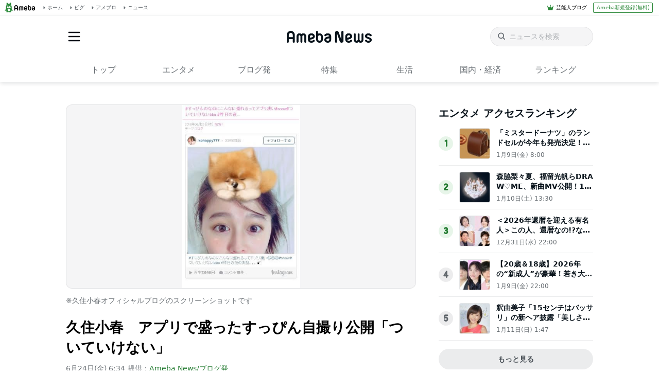

--- FILE ---
content_type: text/html; charset=utf-8
request_url: https://www.google.com/recaptcha/api2/aframe
body_size: 267
content:
<!DOCTYPE HTML><html><head><meta http-equiv="content-type" content="text/html; charset=UTF-8"></head><body><script nonce="3LGA5TcTQ5zGG3brVILooA">/** Anti-fraud and anti-abuse applications only. See google.com/recaptcha */ try{var clients={'sodar':'https://pagead2.googlesyndication.com/pagead/sodar?'};window.addEventListener("message",function(a){try{if(a.source===window.parent){var b=JSON.parse(a.data);var c=clients[b['id']];if(c){var d=document.createElement('img');d.src=c+b['params']+'&rc='+(localStorage.getItem("rc::a")?sessionStorage.getItem("rc::b"):"");window.document.body.appendChild(d);sessionStorage.setItem("rc::e",parseInt(sessionStorage.getItem("rc::e")||0)+1);localStorage.setItem("rc::h",'1768273916220');}}}catch(b){}});window.parent.postMessage("_grecaptcha_ready", "*");}catch(b){}</script></body></html>

--- FILE ---
content_type: application/javascript
request_url: https://flux-cdn.com/client/00013/ameba_news_01950.min.js
body_size: 100738
content:
window.pbjs=window.pbjs||{},window.pbjs.que=window.pbjs.que||[],window.googletag=window.googletag||{},window.googletag.cmd=window.googletag.cmd||[];var pbFlux=pbFlux||{},prebidBidder=(pbFlux.pbjsGlobalName="pbjs",pbFlux.importTag=function(e){var t=document.createElement("script");t.setAttribute("type","text/javascript"),t.setAttribute("async","async"),t.setAttribute("src",e),document.getElementsByTagName("head")[0].appendChild(t)},pbFlux.getPbjsInstance=function(){var e=window.pbjs;return e.requestBids&&e.setConfig?e:void 0},window.ID5EspConfig={partnerId:747},[].forEach(function(e){pbFlux.importTag(e)}),pbFlux.bidderSettings={standard:{storageAllowed:!0}},[].forEach(function(t){pbFlux.bidderSettings[t.bidder]={bidCpmAdjustment:function(e){return e*t.rate}}}),pbFlux.analytics={id:"1950",config:{plugins:["prebid-analytics"]}},pbFlux.aliasBidders=[],pbFlux.bidderTimeout=pbFlux.bidderTimeout||2e3,pbFlux.bidSurge={},pbFlux.oneTag={},pbFlux.novatiqAuctionDelay=0,pbFlux.topics={},pbFlux.info={version:"1.0.0",filename:"00013/ameba_news_01950.min.js",type:["browsi"],pbjs_version:"9.37.0",is_exceptional:!1,is_auto:!0,bidders:["rtbhouse"],user_ids:["criteo","id5Id","imuid","sharedId"],updated:"2025-11-17-05-00-41",client_id:13,publisher_id:1950,rtd:["browsi"],dataharbor:{enable:null},tag_version:2},pbFlux.dataharbor={keyName:"_flux_dataharbor",status:-1,enumStatus:{ON:1,OFF:0,NO_SET:-1},enablePercent:95,userIds:[{name:"sharedId",params:{syncTime:60},storage:{name:"sharedid",type:"cookie",expires:28}},{name:"imuid",params:{cid:1008852}},{name:"id5Id",params:{partner:747},storage:{type:"html5",name:"id5id",expires:90,refreshInSeconds:28800}},{name:"criteo"}],init:function(){pbFlux.dataharbor.status=pbFlux.dataharbor.getStatus(),-1===[pbFlux.dataharbor.enumStatus.ON,pbFlux.dataharbor.enumStatus.OFF].indexOf(pbFlux.dataharbor.status)&&(pbFlux.dataharbor.status=100*Math.random()<=pbFlux.dataharbor.enablePercent?pbFlux.dataharbor.enumStatus.ON:pbFlux.dataharbor.enumStatus.OFF),pbFlux.info.dataharbor.enable=pbFlux.dataharbor.status===pbFlux.dataharbor.enumStatus.ON,pbFlux.dataharbor.setCookie(pbFlux.dataharbor.status)},getStatus:function(){var t=pbFlux.dataharbor.enumStatus.NO_SET,e=document.cookie.split(";"),n=pbFlux.dataharbor.keyName+"=";return e.forEach(function(e){0===e.trim().indexOf(n)&&(t=parseInt(e.trim().split("=")[1],10))}),t},setCookie:function(e){var t=new Date,e=(t.setTime(t.getTime()+7776e6),pbFlux.dataharbor.keyName+"="+e+"; "),t="expires="+t.toGMTString()+"; ";document.cookie=e+t+"path=/"}},pbFlux.adServerCurrency="JPY",pbFlux.priceGranularity={buckets:[{precision:2,min:1,max:2,increment:1},{precision:2,min:2,max:400,increment:2},{precision:2,min:400,max:5e3,increment:20}]},pbFlux.setBidderConfig={bidders:["rtbhouse"],config:{schain:{config:{ver:"1.0",complete:1,nodes:[{asi:"flux-g.com",sid:"13",hp:1}]},validation:"relaxed"},readOnePlusXId:!1,useProfileApi:!1}},pbFlux.setOemBidderConfig={},pbFlux.mediaBidderConfig={},pbFlux.config={priceGranularity:pbFlux.priceGranularity,enableSendAllBids:!1,currency:{adServerCurrency:pbFlux.adServerCurrency,conversionRateFile:"https://cdn.jsdelivr.net/gh/prebid/currency-file@1/latest.json",defaultRates:{USD:{JPY:155,TWD:32.13},JPY:{TWD:.2144,USD:.0064}}},userSync:{iframeEnabled:!0,pixelEnabled:!0,filterSettings:{all:{bidders:"*",filter:"include"}},auctionDelay:pbFlux.novatiqAuctionDelay,topics:pbFlux.topics},useBidCache:!0,bidderTimeout:pbFlux.bidderTimeout,auctionOptions:{secondaryBidders:[]},enableTIDs:!0,rubicon:{singleRequest:!0},enableTids:!1,consistentTids:!1,fledgeForGpt:{enabled:!0,defaultForSlots:1}},pbFlux.config.realTimeData={dataProviders:[{name:"browsi",waitForIt:!0,params:{url:"yield-manager.browsiprod.com",siteKey:"cyberagent",pubKey:"ameba",keyName:"browsiViewability"}}],auctionDelay:0},pbFlux.config.bigRichmedia={},pbFlux.enableAnalytics=[{provider:"browsi",options:{}}],pbFlux.isFn=function(e){return"[object Function]"===Object.prototype.toString.call(e)},pbFlux.beforeInit=function(){},pbFlux.runCommand=function(){window.pbjs.processQueue()},pbFlux.init=function(){pbFlux.dataharbor.init(),pbFlux.dataharbor.status===pbFlux.dataharbor.enumStatus.ON&&(pbFlux.config.userSync.userIds=pbFlux.dataharbor.userIds),pbjs.setConfig(pbFlux.config),pbFlux.aliasBidders&&pbFlux.aliasBidders.forEach(function(e){pbjs.aliasBidder(e.bidder,e.key)}),pbFlux.enableAnalytics.length&&pbjs.enableAnalytics(pbFlux.enableAnalytics),pbFlux.bidderSettings&&(pbjs.bidderSettings=pbFlux.bidderSettings),pbFlux.setBidderConfig&&0<Object.keys(pbFlux.setBidderConfig).length&&pbjs.setBidderConfig(pbFlux.setBidderConfig),pbFlux.setOemBidderConfig&&0<Object.keys(pbFlux.setOemBidderConfig).length&&pbjs.mergeBidderConfig(pbFlux.setOemBidderConfig),pbFlux.mediaBidderConfig&&0<Object.keys(pbFlux.mediaBidderConfig).length&&pbjs.mergeBidderConfig(pbFlux.mediaBidderConfig)},pbFlux.prebidBidder=function(e){googletag.cmd.push(function(){function r(){e||(e=!0,window.fluxtag?(fluxtag.readyBids&&(fluxtag.readyBids.prebid=!0),fluxtag.launchAdServer&&pbFlux.isFn(fluxtag.launchAdServer())&&fluxtag.launchAdServer()):(window.readyBids&&(readyBids.prebid=!0),window.launchAdServer&&launchAdServer()))}var e=!1;pbjs.que.push(function(){let t=[];googletag.pubads().getSlots().forEach(function(e){t.push({divId:e.getSlotElementId(),unitPath:e.getAdUnitPath()})});var e=pbFlux.getUnits(t),n=[];pbjs.adUnits.forEach(function(e){n.push(e.code)}),n.forEach(function(e){pbjs.removeAdUnit(e)}),pbjs.addAdUnits(e),pbjs.requestBids({bidsBackHandler:r})})})},pbFlux.prebidBidder);pbFlux.refresh=function(e){var t=e.lines.map(function(e){return{unitPath:e.code,divId:e.id}}),n=e.callback,r=e.timeout||2e3;pbjs.que.push(function(){pbjs.requestBids({timeout:r,adUnits:pbFlux.getUnits(t),bidsBackHandler:function(){n()}})})},pbFlux.getUnits=function(e){let o=[],a=window.innerWidth;return e.forEach(function(i){var e=pbFlux.allUnits[i.unitPath]||pbFlux.allUnits[i.divId];e&&e.forEach(function(e){var t,n,r=Object.assign({},e);r.code=i.divId,(!e.unitGroup||(t=e.unitGroup.min[0],n="*"!==e.unitGroup.max[0]?e.unitGroup.max[0]:1e4,t<=a&&a<n))&&o.push({code:r.code,mediaTypes:e.mediaTypes,bids:e.bids,ortb2Imp:e.ortb2Imp})})}),o},pbFlux.requestBids=function(e){var t=e.adUnits,n=e.bidsBackHandler,r=e.timeout||2e3,i=pbFlux.getUnits(t);pbjs.que.push(function(){pbjs.requestBids({adUnits:i,bidsBackHandler:n,timeout:r})})},pbFlux.allUnits={"/7765/Tablet_amebanews":[{code:"",mediaTypes:{banner:{sizes:[[728,90]]}},bids:[{bidder:"rtbhouse",params:{region:"prebid-asia",publisherId:"f2WVh23hD6W15EaRR8q4"}}],ortb2Imp:{}}]},pbjs.que.unshift(pbFlux.beforeInit,pbFlux.init),(()=>{var U={198:function(e,t){var n=this&&this.__assign||function(){return(n=Object.assign||function(e){for(var t,n=1,r=arguments.length;n<r;n++)for(var i in t=arguments[n])Object.prototype.hasOwnProperty.call(t,i)&&(e[i]=t[i]);return e}).apply(this,arguments)},i=this&&this.__spreadArray||function(e,t,n){if(n||2===arguments.length)for(var r,i=0,o=t.length;i<o;i++)!r&&i in t||((r=r||Array.prototype.slice.call(t,0,i))[i]=t[i]);return e.concat(r||Array.prototype.slice.call(t))},o=(Object.defineProperty(t,"__esModule",{value:!0}),t.InvokeMethodLogger=t.Log=void 0,r.debugTurnedOn=function(){var e=-1!==location.search.indexOf("flux_debug=true"),t=Boolean(null==(t=null==window?void 0:window.console)?void 0:t.log);return e&&t},r.setConfig=function(e){this.logConfig=n(n({},this.logConfig),e)},r.message=function(){for(var e=[],t=0;t<arguments.length;t++)e[t]=arguments[t];this.debugTurnedOn()&&console.log.apply(console,this.decorateLog(e,"MESSAGE:"))},r.info=function(){for(var e=[],t=0;t<arguments.length;t++)e[t]=arguments[t];this.debugTurnedOn()&&console.info.apply(console,this.decorateLog(e,"INFO:"))},r.warn=function(){for(var e=[],t=0;t<arguments.length;t++)e[t]=arguments[t];this.debugTurnedOn()&&console.warn.apply(console,this.decorateLog(e,"WARNING:"))},r.error=function(){for(var e=[],t=0;t<arguments.length;t++)e[t]=arguments[t];this.debugTurnedOn()&&console.error.apply(console,this.decorateLog(e,"ERROR:"))},r.decorateLog=function(e,t){var n=this.logConfig,r=n.label,n=n.labelColor,t=t?i([t],e,!0):e,e=n||"#0095d9",n="%c".concat(r);return i([n,"display: inline-block; color: #fff; background: ".concat(e,"; padding: 1px 4px; border-radius: 3px;")],t,!0)},r.logConfig={label:"",labelColor:""},r);function r(){}t.Log=o,t.InvokeMethodLogger=function(e,t,n){var r,i;o.debugTurnedOn()&&(e=e.constructor.name,r="Invoking ".concat(e,".").concat(t),i=n.value,n.value=function(){for(var e=[],t=0;t<arguments.length;t++)e[t]=arguments[t];var n=JSON.stringify(e).slice(1,-1);o.info("".concat(r,"(").concat(n,")")),i.apply(this,e)})}}},N={},e="flux_analytics",F=function(){return(F=Object.assign||function(e){for(var t,n=1,r=arguments.length;n<r;n++)for(var i in t=arguments[n])Object.prototype.hasOwnProperty.call(t,i)&&(e[i]=t[i]);return e}).apply(this,arguments)};function m(e,a,s,l){return new(s=s||Promise)(function(n,t){function r(e){try{o(l.next(e))}catch(e){t(e)}}function i(e){try{o(l.throw(e))}catch(e){t(e)}}function o(e){var t;e.done?n(e.value):((t=e.value)instanceof s?t:new s(function(e){e(t)})).then(r,i)}o((l=l.apply(e,a||[])).next())})}function b(r,i){var o,a,s,l={label:0,sent:function(){if(1&s[0])throw s[1];return s[1]},trys:[],ops:[]},u={next:e(0),throw:e(1),return:e(2)};return"function"==typeof Symbol&&(u[Symbol.iterator]=function(){return this}),u;function e(n){return function(e){var t=[n,e];if(o)throw new TypeError("Generator is already executing.");for(;l=u&&t[u=0]?0:l;)try{if(o=1,a&&(s=2&t[0]?a.return:t[0]?a.throw||((s=a.return)&&s.call(a),0):a.next)&&!(s=s.call(a,t[1])).done)return s;switch(a=0,(t=s?[2&t[0],s.value]:t)[0]){case 0:case 1:s=t;break;case 4:return l.label++,{value:t[1],done:!1};case 5:l.label++,a=t[1],t=[0];continue;case 7:t=l.ops.pop(),l.trys.pop();continue;default:if(!((s=0<(s=l.trys).length&&s[s.length-1])||6!==t[0]&&2!==t[0])){l=0;continue}if(3===t[0]&&(!s||t[1]>s[0]&&t[1]<s[3]))l.label=t[1];else if(6===t[0]&&l.label<s[1])l.label=s[1],s=t;else{if(!(s&&l.label<s[2])){s[2]&&l.ops.pop(),l.trys.pop();continue}l.label=s[2],l.ops.push(t)}}t=i.call(r,l)}catch(e){t=[6,e],a=0}finally{o=s=0}if(5&t[0])throw t[1];return{value:t[0]?t[1]:void 0,done:!0}}}}function W(){for(var e=0,t=0,n=arguments.length;t<n;t++)e+=arguments[t].length;for(var r=Array(e),i=0,t=0;t<n;t++)for(var o=arguments[t],a=0,s=o.length;a<s;a++,i++)r[i]=o[a];return r}function v(t,n){return new Promise(function(e){return setTimeout(e,t,n)})}function L(e,t){try{var n=e();n&&"function"==typeof n.then?n.then(function(e){return t(!0,e)},function(e){return t(!1,e)}):t(!0,n)}catch(e){t(!1,e)}}function q(i,o,a){return void 0===a&&(a=16),m(this,void 0,void 0,function(){var t,n,r;return b(this,function(e){switch(e.label){case 0:t=Date.now(),n=0,e.label=1;case 1:return n<i.length?(o(i[n],n),(r=Date.now())>=t+a?(t=r,[4,v(0)]):[3,3]):[3,4];case 2:e.sent(),e.label=3;case 3:return++n,[3,1];case 4:return[2]}})})}function M(e){e.then(void 0,function(){})}function c(e,t){e=[e[0]>>>16,65535&e[0],e[1]>>>16,65535&e[1]],t=[t[0]>>>16,65535&t[0],t[1]>>>16,65535&t[1]];var n=[0,0,0,0];return n[3]+=e[3]+t[3],n[2]+=n[3]>>>16,n[3]&=65535,n[2]+=e[2]+t[2],n[1]+=n[2]>>>16,n[2]&=65535,n[1]+=e[1]+t[1],n[0]+=n[1]>>>16,n[1]&=65535,n[0]+=e[0]+t[0],n[0]&=65535,[n[0]<<16|n[1],n[2]<<16|n[3]]}function d(e,t){e=[e[0]>>>16,65535&e[0],e[1]>>>16,65535&e[1]],t=[t[0]>>>16,65535&t[0],t[1]>>>16,65535&t[1]];var n=[0,0,0,0];return n[3]+=e[3]*t[3],n[2]+=n[3]>>>16,n[3]&=65535,n[2]+=e[2]*t[3],n[1]+=n[2]>>>16,n[2]&=65535,n[2]+=e[3]*t[2],n[1]+=n[2]>>>16,n[2]&=65535,n[1]+=e[1]*t[3],n[0]+=n[1]>>>16,n[1]&=65535,n[1]+=e[2]*t[2],n[0]+=n[1]>>>16,n[1]&=65535,n[1]+=e[3]*t[1],n[0]+=n[1]>>>16,n[1]&=65535,n[0]+=e[0]*t[3]+e[1]*t[2]+e[2]*t[1]+e[3]*t[0],n[0]&=65535,[n[0]<<16|n[1],n[2]<<16|n[3]]}function f(e,t){return 32==(t%=64)?[e[1],e[0]]:t<32?[e[0]<<t|e[1]>>>32-t,e[1]<<t|e[0]>>>32-t]:[e[1]<<(t-=32)|e[0]>>>32-t,e[0]<<t|e[1]>>>32-t]}function p(e,t){return 0==(t%=64)?e:t<32?[e[0]<<t|e[1]>>>32-t,e[1]<<t]:[e[1]<<t-32,0]}function g(e,t){return[e[0]^t[0],e[1]^t[1]]}function V(e){return e=g(e,[0,e[0]>>>1]),e=g(e=d(e,[4283543511,3981806797]),[0,e[0]>>>1]),g(e=d(e,[3301882366,444984403]),[0,e[0]>>>1])}function $(e){return parseInt(e)}function t(e){return parseFloat(e)}function n(e,t){return"number"==typeof e&&isNaN(e)?t:e}function y(e){return e.reduce(function(e,t){return e+(t?1:0)},0)}function G(e,t){return void 0===t&&(t=1),1<=Math.abs(t)?Math.round(e/t)*t:(t=1/t,Math.round(e*t)/t)}function z(e){return e&&"object"==typeof e&&"message"in e?e:{message:e}}function H(i,a,o){var s=Object.keys(i).filter(function(e){for(var t=o,n=e,r=0,i=t.length;r<i;++r)if(t[r]===n)return!1;return!0}),l=Array(s.length);return q(s,function(e,t){var n,o,r;l[t]=(n=i[e],o=a,M(r=new Promise(function(r){var i=Date.now();L(n.bind(null,o),function(){for(var e=[],t=0;t<arguments.length;t++)e[t]=arguments[t];var n,o=Date.now()-i;return e[0]?"function"!=typeof(n=e[1])?r(function(){return{value:n,duration:o}}):void r(function(){return new Promise(function(r){var i=Date.now();L(n,function(){for(var e=[],t=0;t<arguments.length;t++)e[t]=arguments[t];var n=o+Date.now()-i;if(!e[0])return r({error:z(e[1]),duration:n});r({value:e[1],duration:n})})})}):r(function(){return{error:z(e[1]),duration:o}})})})),function(){return r.then(function(e){return e()})})}),function(){return m(this,void 0,void 0,function(){var i,t,n,r,o,a;return b(this,function(e){switch(e.label){case 0:for(i={},t=0,n=s;t<n.length;t++)r=n[t],i[r]=void 0;o=Array(s.length),a=function(){var r;return b(this,function(e){switch(e.label){case 0:return r=!0,[4,q(s,function(t,e){var n;o[e]||(l[e]?(M(n=l[e]().then(function(e){return i[t]=e})),o[e]=n):r=!1)})];case 1:return e.sent(),r?[2,"break"]:[4,v(1)];case 2:return e.sent(),[2]}})},e.label=1;case 1:return[5,a()];case 2:if("break"===e.sent())return[3,4];e.label=3;case 3:return[3,1];case 4:return[4,Promise.all(o)];case 5:return e.sent(),[2,i]}})})}}function Y(){var e=window,t=navigator;return 4<=y(["MSCSSMatrix"in e,"msSetImmediate"in e,"msIndexedDB"in e,"msMaxTouchPoints"in t,"msPointerEnabled"in t])}function J(){var e=window,t=navigator;return 5<=y(["webkitPersistentStorage"in t,"webkitTemporaryStorage"in t,0===t.vendor.indexOf("Google"),"webkitResolveLocalFileSystemURL"in e,"BatteryManager"in e,"webkitMediaStream"in e,"webkitSpeechGrammar"in e])}function S(){var e=window,t=navigator;return 4<=y(["ApplePayError"in e,"CSSPrimitiveValue"in e,"Counter"in e,0===t.vendor.indexOf("Apple"),"getStorageUpdates"in t,"WebKitMediaKeys"in e])}function Z(){var e=window;return 3<=y(["safari"in e,!("DeviceMotionEvent"in e),!("ongestureend"in e),!("standalone"in navigator)])}function X(){var e,t=J(),n=(e=window,4<=y(["buildID"in navigator,"MozAppearance"in(null!=(n=null==(n=document.documentElement)?void 0:n.style)?n:{}),"onmozfullscreenchange"in e,"mozInnerScreenX"in e,"CSSMozDocumentRule"in e,"CanvasCaptureMediaStream"in e]));if(t||n)return 2<=y(["onorientationchange"in(e=window),"orientation"in e,t&&!("SharedWorker"in e),n&&/android/i.test(navigator.appVersion)])}function K(e){var t=new Error(e);return t.name=e,t}function Q(t,l,n){var r;return void 0===n&&(n=50),m(this,void 0,void 0,function(){var a,s;return b(this,function(e){switch(e.label){case 0:a=document,e.label=1;case 1:return a.body?[3,3]:[4,v(n)];case 2:return e.sent(),[3,1];case 3:s=a.createElement("iframe"),e.label=4;case 4:return e.trys.push([4,,10,11]),[4,new Promise(function(e,t){var n=!1,r=function(){n=!0,e()},i=(s.onload=r,s.onerror=function(e){n=!0,t(e)},s.style),o=(i.setProperty("display","block","important"),i.position="absolute",i.top="0",i.left="0",i.visibility="hidden",l&&"srcdoc"in s?s.srcdoc=l:s.src="about:blank",a.body.appendChild(s),function(){var e;n||("complete"===(null==(e=null==(e=s.contentWindow)?void 0:e.document)?void 0:e.readyState)?r():setTimeout(o,10))});o()})];case 5:e.sent(),e.label=6;case 6:return null!=(r=null==(r=s.contentWindow)?void 0:r.document)&&r.body?[3,8]:[4,v(n)];case 7:return e.sent(),[3,6];case 8:return[4,t(s,s.contentWindow)];case 9:return[2,e.sent()];case 10:return null!=(r=s.parentNode)&&r.removeChild(s),[7];case 11:return[2]}})})}function ee(c){for(var e=(()=>{for(var e,t="Unexpected syntax '"+c+"'",n=/^\s*([a-z-]*)(.*)$/i.exec(c),r=n[1]||void 0,i={},o=/([.:#][\w-]+|\[.+?\])/gi,a=function(e,t){i[e]=i[e]||[],i[e].push(t)};;){var s=o.exec(n[2]);if(!s)break;var l=s[0];switch(l[0]){case".":a("class",l.slice(1));break;case"#":a("id",l.slice(1));break;case"[":var u=/^\[([\w-]+)([~|^$*]?=("(.*?)"|([\w-]+)))?(\s+[is])?\]$/.exec(l);if(!u)throw new Error(t);a(u[1],null!=(e=null!=(e=u[4])?e:u[5])?e:"");break;default:throw new Error(t)}}return[r,i]})(),t=e[0],n=e[1],r=document.createElement(null!=t?t:"div"),i=0,o=Object.keys(n);i<o.length;i++){var a=o[i],s=n[a].join(" ");if("style"===a){l=void 0;u=void 0;d=void 0;f=void 0;h=void 0;p=void 0;g=void 0;var l=r.style;var u=s;for(var d=0,f=u.split(";");d<f.length;d++){var p,g,h=f[d],h=/^\s*([\w-]+)\s*:\s*(.+?)(\s*!([\w-]+))?\s*$/.exec(h);h&&(p=h[1],g=h[2],h=h[4],l.setProperty(p,g,h||""))}}else r.setAttribute(a,s)}return r}Object.create;var te,ne,h=["monospace","sans-serif","serif"],re=["sans-serif-thin","ARNO PRO","Agency FB","Arabic Typesetting","Arial Unicode MS","AvantGarde Bk BT","BankGothic Md BT","Batang","Bitstream Vera Sans Mono","Calibri","Century","Century Gothic","Clarendon","EUROSTILE","Franklin Gothic","Futura Bk BT","Futura Md BT","GOTHAM","Gill Sans","HELV","Haettenschweiler","Helvetica Neue","Humanst521 BT","Leelawadee","Letter Gothic","Levenim MT","Lucida Bright","Lucida Sans","Menlo","MS Mincho","MS Outlook","MS Reference Specialty","MS UI Gothic","MT Extra","MYRIAD PRO","Marlett","Meiryo UI","Microsoft Uighur","Minion Pro","Monotype Corsiva","PMingLiU","Pristina","SCRIPTINA","Segoe UI Light","Serifa","SimHei","Small Fonts","Staccato222 BT","TRAJAN PRO","Univers CE 55 Medium","Vrinda","ZWAdobeF"];function ie(e){return e.toDataURL()}function oe(){var e=screen;return[n(t(e.availTop),null),n(t(e.width)-t(e.availWidth)-n(t(e.availLeft),0),null),n(t(e.height)-t(e.availHeight)-n(t(e.availTop),0),null),n(t(e.availLeft),null)]}function ae(e){for(var t=0;t<4;++t)if(e[t])return;return 1}function se(e){e.style.setProperty("display","block","important")}function le(e){return matchMedia("(inverted-colors: "+e+")").matches}function ue(e){return matchMedia("(forced-colors: "+e+")").matches}function r(e){return matchMedia("(prefers-contrast: "+e+")").matches}function ce(e){return matchMedia("(prefers-reduced-motion: "+e+")").matches}function de(e){return matchMedia("(dynamic-range: "+e+")").matches}function w(){return 0}var I=Math,fe={default:[],apple:[{font:"-apple-system-body"}],serif:[{fontFamily:"serif"}],sans:[{fontFamily:"sans-serif"}],mono:[{fontFamily:"monospace"}],min:[{fontSize:"1px"}],system:[{fontFamily:"system-ui"}]},pe={fonts:function(){return Q(function(e,t){function r(e){var t=i.createElement("span"),n=t.style;return n.position="absolute",n.top="0",n.left="0",n.fontFamily=e,t.textContent="mmMwWLliI0O&1",o.appendChild(t),t}var i=t.document,t=i.body,o=(t.style.fontSize="48px",i.createElement("div")),a={},s={},n=h.map(r),l=(()=>{for(var e={},t=0,n=re;t<n.length;t++)(t=>{e[t]=h.map(function(e){return r("'"+t+"',"+e)})})(n[t]);return e})();t.appendChild(o);for(var u=0;u<h.length;u++)a[h[u]]=n[u].offsetWidth,s[h[u]]=n[u].offsetHeight;return re.filter(function(e){return n=l[e],h.some(function(e,t){return n[t].offsetWidth!==a[e]||n[t].offsetHeight!==s[e]});var n})})},domBlockers:function(e){var h=(void 0===e?{}:e).debug;return m(this,void 0,void 0,function(){var d,f,p,g;return b(this,function(e){switch(e.label){case 0:return S()||X()?(c=atob,d={abpIndo:["#Iklan-Melayang","#Kolom-Iklan-728","#SidebarIklan-wrapper",c("YVt0aXRsZT0iN25hZ2EgcG9rZXIiIGld"),'[title="ALIENBOLA" i]'],abpvn:["#quangcaomb",c("Lmlvc0Fkc2lvc0Fkcy1sYXlvdXQ="),".quangcao",c("W2hyZWZePSJodHRwczovL3I4OC52bi8iXQ=="),c("W2hyZWZePSJodHRwczovL3piZXQudm4vIl0=")],adBlockFinland:[".mainostila",c("LnNwb25zb3JpdA=="),".ylamainos",c("YVtocmVmKj0iL2NsaWNrdGhyZ2guYXNwPyJd"),c("YVtocmVmXj0iaHR0cHM6Ly9hcHAucmVhZHBlYWsuY29tL2FkcyJd")],adBlockPersian:["#navbar_notice_50",".kadr",'TABLE[width="140px"]',"#divAgahi",c("I2FkMl9pbmxpbmU=")],adBlockWarningRemoval:["#adblock-honeypot",".adblocker-root",".wp_adblock_detect",c("LmhlYWRlci1ibG9ja2VkLWFk"),c("I2FkX2Jsb2NrZXI=")],adGuardAnnoyances:['amp-embed[type="zen"]',".hs-sosyal","#cookieconsentdiv",'div[class^="app_gdpr"]',".as-oil"],adGuardBase:[".BetterJsPopOverlay",c("I2FkXzMwMFgyNTA="),c("I2Jhbm5lcmZsb2F0MjI="),c("I2FkLWJhbm5lcg=="),c("I2NhbXBhaWduLWJhbm5lcg==")],adGuardChinese:[c("LlppX2FkX2FfSA=="),c("YVtocmVmKj0iL29kMDA1LmNvbSJd"),c("YVtocmVmKj0iLmh0aGJldDM0LmNvbSJd"),".qq_nr_lad","#widget-quan"],adGuardFrench:[c("I2Jsb2NrLXZpZXdzLWFkcy1zaWRlYmFyLWJsb2NrLWJsb2Nr"),"#pavePub",c("LmFkLWRlc2t0b3AtcmVjdGFuZ2xl"),".mobile_adhesion",".widgetadv"],adGuardGerman:[c("LmJhbm5lcml0ZW13ZXJidW5nX2hlYWRfMQ=="),c("LmJveHN0YXJ0d2VyYnVuZw=="),c("LndlcmJ1bmcz"),c("YVtocmVmXj0iaHR0cDovL3d3dy5laXMuZGUvaW5kZXgucGh0bWw/cmVmaWQ9Il0="),c("YVtocmVmXj0iaHR0cHM6Ly93d3cudGlwaWNvLmNvbS8/YWZmaWxpYXRlSWQ9Il0=")],adGuardJapanese:["#kauli_yad_1",c("YVtocmVmXj0iaHR0cDovL2FkMi50cmFmZmljZ2F0ZS5uZXQvIl0="),c("Ll9wb3BJbl9pbmZpbml0ZV9hZA=="),c("LmFkZ29vZ2xl"),c("LmFkX3JlZ3VsYXIz")],adGuardMobile:[c("YW1wLWF1dG8tYWRz"),c("LmFtcF9hZA=="),'amp-embed[type="24smi"]',"#mgid_iframe1",c("I2FkX2ludmlld19hcmVh")],adGuardRussian:[c("YVtocmVmXj0iaHR0cHM6Ly9hZC5sZXRtZWFkcy5jb20vIl0="),c("LnJlY2xhbWE="),'div[id^="smi2adblock"]',c("ZGl2W2lkXj0iQWRGb3hfYmFubmVyXyJd"),c("I2FkX3NxdWFyZQ==")],adGuardSocial:[c("YVtocmVmXj0iLy93d3cuc3R1bWJsZXVwb24uY29tL3N1Ym1pdD91cmw9Il0="),c("YVtocmVmXj0iLy90ZWxlZ3JhbS5tZS9zaGFyZS91cmw/Il0="),".etsy-tweet","#inlineShare",".popup-social"],adGuardSpanishPortuguese:["#barraPublicidade","#Publicidade","#publiEspecial","#queTooltip",c("W2hyZWZePSJodHRwOi8vYWRzLmdsaXNwYS5jb20vIl0=")],adGuardTrackingProtection:["#qoo-counter",c("YVtocmVmXj0iaHR0cDovL2NsaWNrLmhvdGxvZy5ydS8iXQ=="),c("YVtocmVmXj0iaHR0cDovL2hpdGNvdW50ZXIucnUvdG9wL3N0YXQucGhwIl0="),c("YVtocmVmXj0iaHR0cDovL3RvcC5tYWlsLnJ1L2p1bXAiXQ=="),"#top100counter"],adGuardTurkish:["#backkapat",c("I3Jla2xhbWk="),c("YVtocmVmXj0iaHR0cDovL2Fkc2Vydi5vbnRlay5jb20udHIvIl0="),c("YVtocmVmXj0iaHR0cDovL2l6bGVuemkuY29tL2NhbXBhaWduLyJd"),c("YVtocmVmXj0iaHR0cDovL3d3dy5pbnN0YWxsYWRzLm5ldC8iXQ==")],bulgarian:[c("dGQjZnJlZW5ldF90YWJsZV9hZHM="),"#ea_intext_div",".lapni-pop-over","#xenium_hot_offers",c("I25ld0Fk")],easyList:[c("I0FEX0NPTlRST0xfMjg="),c("LnNlY29uZC1wb3N0LWFkcy13cmFwcGVy"),".universalboxADVBOX03",c("LmFkdmVydGlzZW1lbnQtNzI4eDkw"),c("LnNxdWFyZV9hZHM=")],easyListChina:[c("YVtocmVmKj0iLndlbnNpeHVldGFuZy5jb20vIl0="),c("LmFwcGd1aWRlLXdyYXBbb25jbGljayo9ImJjZWJvcy5jb20iXQ=="),c("LmZyb250cGFnZUFkdk0="),"#taotaole","#aafoot.top_box"],easyListCookie:["#AdaCompliance.app-notice",".text-center.rgpd",".panel--cookie",".js-cookies-andromeda",".elxtr-consent"],easyListCzechSlovak:["#onlajny-stickers",c("I3Jla2xhbW5pLWJveA=="),c("LnJla2xhbWEtbWVnYWJvYXJk"),".sklik",c("W2lkXj0ic2tsaWtSZWtsYW1hIl0=")],easyListDutch:[c("I2FkdmVydGVudGll"),c("I3ZpcEFkbWFya3RCYW5uZXJCbG9jaw=="),".adstekst",c("YVtocmVmXj0iaHR0cHM6Ly94bHR1YmUubmwvY2xpY2svIl0="),"#semilo-lrectangle"],easyListGermany:[c("I0FkX1dpbjJkYXk="),c("I3dlcmJ1bmdzYm94MzAw"),c("YVtocmVmXj0iaHR0cDovL3d3dy5yb3RsaWNodGthcnRlaS5jb20vP3NjPSJd"),c("I3dlcmJ1bmdfd2lkZXNreXNjcmFwZXJfc2NyZWVu"),c("YVtocmVmXj0iaHR0cDovL2xhbmRpbmcucGFya3BsYXR6a2FydGVpLmNvbS8/YWc9Il0=")],easyListItaly:[c("LmJveF9hZHZfYW5udW5jaQ=="),".sb-box-pubbliredazionale",c("YVtocmVmXj0iaHR0cDovL2FmZmlsaWF6aW9uaWFkcy5zbmFpLml0LyJd"),c("YVtocmVmXj0iaHR0cHM6Ly9hZHNlcnZlci5odG1sLml0LyJd"),c("YVtocmVmXj0iaHR0cHM6Ly9hZmZpbGlhemlvbmlhZHMuc25haS5pdC8iXQ==")],easyListLithuania:[c("LnJla2xhbW9zX3RhcnBhcw=="),c("LnJla2xhbW9zX251b3JvZG9z"),c("aW1nW2FsdD0iUmVrbGFtaW5pcyBza3lkZWxpcyJd"),c("aW1nW2FsdD0iRGVkaWt1b3RpLmx0IHNlcnZlcmlhaSJd"),c("aW1nW2FsdD0iSG9zdGluZ2FzIFNlcnZlcmlhaS5sdCJd")],estonian:[c("QVtocmVmKj0iaHR0cDovL3BheTRyZXN1bHRzMjQuZXUiXQ==")],fanboyAnnoyances:["#feedback-tab","#taboola-below-article",".feedburnerFeedBlock",".widget-feedburner-counter",'[title="Subscribe to our blog"]'],fanboyAntiFacebook:[".util-bar-module-firefly-visible"],fanboyEnhancedTrackers:[".open.pushModal","#issuem-leaky-paywall-articles-zero-remaining-nag","#sovrn_container",'div[class$="-hide"][zoompage-fontsize][style="display: block;"]',".BlockNag__Card"],fanboySocial:[".td-tags-and-social-wrapper-box",".twitterContainer",".youtube-social",'a[title^="Like us on Facebook"]','img[alt^="Share on Digg"]'],frellwitSwedish:[c("YVtocmVmKj0iY2FzaW5vcHJvLnNlIl1bdGFyZ2V0PSJfYmxhbmsiXQ=="),c("YVtocmVmKj0iZG9rdG9yLXNlLm9uZWxpbmsubWUiXQ=="),"article.category-samarbete",c("ZGl2LmhvbGlkQWRz"),"ul.adsmodern"],greekAdBlock:[c("QVtocmVmKj0iYWRtYW4ub3RlbmV0LmdyL2NsaWNrPyJd"),c("QVtocmVmKj0iaHR0cDovL2F4aWFiYW5uZXJzLmV4b2R1cy5nci8iXQ=="),c("QVtocmVmKj0iaHR0cDovL2ludGVyYWN0aXZlLmZvcnRobmV0LmdyL2NsaWNrPyJd"),"DIV.agores300","TABLE.advright"],hungarian:["#cemp_doboz",".optimonk-iframe-container",c("LmFkX19tYWlu"),c("W2NsYXNzKj0iR29vZ2xlQWRzIl0="),"#hirdetesek_box"],iDontCareAboutCookies:['.alert-info[data-block-track*="CookieNotice"]',".ModuleTemplateCookieIndicator",".o--cookies--container",".cookie-msg-info-container","#cookies-policy-sticky"],icelandicAbp:[c("QVtocmVmXj0iL2ZyYW1ld29yay9yZXNvdXJjZXMvZm9ybXMvYWRzLmFzcHgiXQ==")],latvian:[c("YVtocmVmPSJodHRwOi8vd3d3LnNhbGlkemluaS5sdi8iXVtzdHlsZT0iZGlzcGxheTogYmxvY2s7IHdpZHRoOiAxMjBweDsgaGVpZ2h0OiA0MHB4OyBvdmVyZmxvdzogaGlkZGVuOyBwb3NpdGlvbjogcmVsYXRpdmU7Il0="),c("YVtocmVmPSJodHRwOi8vd3d3LnNhbGlkemluaS5sdi8iXVtzdHlsZT0iZGlzcGxheTogYmxvY2s7IHdpZHRoOiA4OHB4OyBoZWlnaHQ6IDMxcHg7IG92ZXJmbG93OiBoaWRkZW47IHBvc2l0aW9uOiByZWxhdGl2ZTsiXQ==")],listKr:[c("YVtocmVmKj0iLy9hZC5wbGFuYnBsdXMuY28ua3IvIl0="),c("I2xpdmVyZUFkV3JhcHBlcg=="),c("YVtocmVmKj0iLy9hZHYuaW1hZHJlcC5jby5rci8iXQ=="),c("aW5zLmZhc3R2aWV3LWFk"),".revenue_unit_item.dable"],listeAr:[c("LmdlbWluaUxCMUFk"),".right-and-left-sponsers",c("YVtocmVmKj0iLmFmbGFtLmluZm8iXQ=="),c("YVtocmVmKj0iYm9vcmFxLm9yZyJd"),c("YVtocmVmKj0iZHViaXp6bGUuY29tL2FyLz91dG1fc291cmNlPSJd")],listeFr:[c("YVtocmVmXj0iaHR0cDovL3Byb21vLnZhZG9yLmNvbS8iXQ=="),c("I2FkY29udGFpbmVyX3JlY2hlcmNoZQ=="),c("YVtocmVmKj0id2Vib3JhbWEuZnIvZmNnaS1iaW4vIl0="),".site-pub-interstitiel",'div[id^="crt-"][data-criteo-id]'],officialPolish:["#ceneo-placeholder-ceneo-12",c("W2hyZWZePSJodHRwczovL2FmZi5zZW5kaHViLnBsLyJd"),c("YVtocmVmXj0iaHR0cDovL2Fkdm1hbmFnZXIudGVjaGZ1bi5wbC9yZWRpcmVjdC8iXQ=="),c("YVtocmVmXj0iaHR0cDovL3d3dy50cml6ZXIucGwvP3V0bV9zb3VyY2UiXQ=="),c("ZGl2I3NrYXBpZWNfYWQ=")],ro:[c("YVtocmVmXj0iLy9hZmZ0cmsuYWx0ZXgucm8vQ291bnRlci9DbGljayJd"),'a[href^="/magazin/"]',c("YVtocmVmXj0iaHR0cHM6Ly9ibGFja2ZyaWRheXNhbGVzLnJvL3Ryay9zaG9wLyJd"),c("YVtocmVmXj0iaHR0cHM6Ly9ldmVudC4ycGVyZm9ybWFudC5jb20vZXZlbnRzL2NsaWNrIl0="),c("YVtocmVmXj0iaHR0cHM6Ly9sLnByb2ZpdHNoYXJlLnJvLyJd")],ruAd:[c("YVtocmVmKj0iLy9mZWJyYXJlLnJ1LyJd"),c("YVtocmVmKj0iLy91dGltZy5ydS8iXQ=="),c("YVtocmVmKj0iOi8vY2hpa2lkaWtpLnJ1Il0="),"#pgeldiz",".yandex-rtb-block"],thaiAds:["a[href*=macau-uta-popup]",c("I2Fkcy1nb29nbGUtbWlkZGxlX3JlY3RhbmdsZS1ncm91cA=="),c("LmFkczMwMHM="),".bumq",".img-kosana"],webAnnoyancesUltralist:["#mod-social-share-2","#social-tools",c("LmN0cGwtZnVsbGJhbm5lcg=="),".zergnet-recommend",".yt.btn-link.btn-md.btn"]},f=Object.keys(d),[4,function(l){var u;return m(this,void 0,void 0,function(){var t,n,r,i,o,a,s;return b(this,function(e){switch(e.label){case 0:for(t=document,n=t.createElement("div"),r=new Array(l.length),i={},se(n),s=0;s<l.length;++s)o=ee(l[s]),se(a=t.createElement("div")),a.appendChild(o),n.appendChild(a),r[s]=o;e.label=1;case 1:return t.body?[3,3]:[4,v(50)];case 2:return e.sent(),[3,1];case 3:t.body.appendChild(n);try{for(s=0;s<l.length;++s)r[s].offsetParent||(i[l[s]]=!0)}finally{null!=(u=n.parentNode)&&u.removeChild(n)}return[2,i]}})})}((g=[]).concat.apply(g,f.map(function(e){return d[e]})))]):[2,void 0];case 1:if(p=e.sent(),h){var t=d;var n=p;for(var r="DOM blockers debug:\n```",i=0,o=Object.keys(t);i<o.length;i++){var a=o[i];r+="\n"+a+":";for(var s=0,l=t[a];s<l.length;s++){var u=l[s];r+="\n  "+(n[u]?"🚫":"➡️")+" "+u}}console.log(r+"\n```")}return(g=f.filter(function(e){e=d[e];return y(e.map(function(e){return p[e]}))>.6*e.length})).sort(),[2,g]}var c})})},fontPreferences:function(){return void 0===E&&(E=4e3),Q(function(e,t){for(var n=t.document,r=n.body,i=r.style,i=(i.width=E+"px",i.webkitTextSizeAdjust=i.textSizeAdjust="none",J()?r.style.zoom=""+1/t.devicePixelRatio:S()&&(r.style.zoom="reset"),n.createElement("div")),o=(i.textContent=W(Array(E/20|0)).map(function(){return"word"}).join(" "),r.appendChild(i),n),a=r,s={},l={},u=0,c=Object.keys(fe);u<c.length;u++){var d=c[u],f=fe[d],p=f[0],g=void 0===p?{}:p,p=f[1],f=void 0===p?"mmMwWLliI0fiflO&1":p,h=o.createElement("span");h.textContent=f,h.style.whiteSpace="nowrap";for(var m=0,b=Object.keys(g);m<b.length;m++){var v=b[m],y=g[v];void 0!==y&&(h.style[v]=y)}s[d]=h,a.appendChild(o.createElement("br")),a.appendChild(h)}for(var w=0,I=Object.keys(fe);w<I.length;w++)l[d=I[w]]=s[d].getBoundingClientRect().width;return l},'<!doctype html><html><head><meta name="viewport" content="width=device-width, initial-scale=1">');var E},audio:function(){var e,t,n,r,s,l,i=window,i=i.OfflineAudioContext||i.webkitOfflineAudioContext;return i?!S()||Z()||3<=y(["DOMRectList"in(e=window),"RTCPeerConnectionIceEvent"in e,"SVGGeometryElement"in e,"ontransitioncancel"in e])?((i=(e=new i(1,5e3,44100)).createOscillator()).type="triangle",i.frequency.value=1e4,(t=e.createDynamicsCompressor()).threshold.value=-50,t.knee.value=40,t.ratio.value=12,t.attack.value=0,t.release.value=.25,i.connect(t),t.connect(e.destination),i.start(0),s=e,l=function(){},t=[new Promise(function(t,n){function e(){setTimeout(function(){return n(K("timeout"))},Math.min(500,a+5e3-Date.now()))}function r(){try{switch(s.startRendering(),s.state){case"running":a=Date.now(),i&&e();break;case"suspended":document.hidden||o++,i&&3<=o?n(K("suspended")):setTimeout(r,500)}}catch(e){n(e)}}var i=!1,o=0,a=0;s.oncomplete=function(e){return t(e.renderedBuffer)};r(),l=function(){i||(i=!0,0<a&&e())}}),l],n=t[1],M(r=t[0].then(function(e){for(var t=e.getChannelData(0).subarray(4500),n=0,r=0;r<t.length;++r)n+=Math.abs(t[r]);return n},function(e){if("timeout"===e.name||"suspended"===e.name)return-3;throw e})),function(){return n(),r}):-1:-2},screenFrame:function(){var e=this,r=function(){var t,e=this;return void 0===ne&&(t=function(){var e=oe();ne=ae(e)?setTimeout(t,2500):void(te=e)})(),function(){return m(e,void 0,void 0,function(){var n;return b(this,function(e){switch(e.label){case 0:return ae(n=oe())?te?[2,W(te)]:(t=document).fullscreenElement||t.msFullscreenElement||t.mozFullScreenElement||t.webkitFullscreenElement?[4,((t=document).exitFullscreen||t.msExitFullscreen||t.mozCancelFullScreen||t.webkitExitFullscreen).call(t)]:[3,2]:[3,2];case 1:e.sent(),n=oe(),e.label=2;case 2:return ae(n)||(te=n),[2,n]}var t})})}}();return function(){return m(e,void 0,void 0,function(){var t,n;return b(this,function(e){switch(e.label){case 0:return[4,r()];case 1:return t=e.sent(),[2,[(n=function(e){return null===e?null:G(e,10)})(t[0]),n(t[1]),n(t[2]),n(t[3])]]}})})}},osCpu:function(){return navigator.oscpu},languages:function(){var e=navigator,t=[],n=e.language||e.userLanguage||e.browserLanguage||e.systemLanguage;return void 0!==n&&t.push([n]),Array.isArray(e.languages)?J()&&3<=y([!("MediaSettingsRange"in(n=window)),"RTCEncodedAudioFrame"in n,""+n.Intl=="[object Intl]",""+n.Reflect=="[object Reflect]"])||t.push(e.languages):"string"==typeof e.languages&&(n=e.languages)&&t.push(n.split(",")),t},colorDepth:function(){return window.screen.colorDepth},deviceMemory:function(){return n(t(navigator.deviceMemory),void 0)},screenResolution:function(){function e(e){return n($(e),null)}var t=screen,t=[e(t.width),e(t.height)];return t.sort().reverse(),t},hardwareConcurrency:function(){return n($(navigator.hardwareConcurrency),void 0)},timezone:function(){var e=null==(e=window.Intl)?void 0:e.DateTimeFormat;if(e){e=(new e).resolvedOptions().timeZone;if(e)return e}e=(new Date).getFullYear();e=-Math.max(t(new Date(e,0,1).getTimezoneOffset()),t(new Date(e,6,1).getTimezoneOffset()));return"UTC"+(0<=e?"+":"")+Math.abs(e)},sessionStorage:function(){try{return!!window.sessionStorage}catch(e){return!0}},localStorage:function(){try{return!!window.localStorage}catch(e){return!0}},indexedDB:function(){var e,t;if(!(Y()||(e=window,t=navigator,3<=y(["msWriteProfilerMark"in e,"MSStream"in e,"msLaunchUri"in t,"msSaveBlob"in t])&&!Y())))try{return!!window.indexedDB}catch(e){return!0}},openDatabase:function(){return!!window.openDatabase},cpuClass:function(){return navigator.cpuClass},platform:function(){var e,t=navigator.platform;return"MacIntel"===t&&S()&&!Z()?"iPad"===navigator.platform||(e=(e=screen).width/e.height,2<=y(["MediaSource"in window,!!Element.prototype.webkitRequestFullscreen,.65<e&&e<1.53]))?"iPad":"iPhone":t},plugins:function(){var e=navigator.plugins;if(e){for(var t=[],n=0;n<e.length;++n){var r=e[n];if(r){for(var i=[],o=0;o<r.length;++o){var a=r[o];i.push({type:a.type,suffixes:a.suffixes})}t.push({name:r.name,description:r.description,mimeTypes:i})}}return t}},canvas:function(){var e,t,n,r=!1,i=((i=document.createElement("canvas")).width=1,i.height=1,[i,i.getContext("2d")]),o=i[0],i=i[1];return t=i&&o.toDataURL?((n=i).rect(0,0,10,10),n.rect(2,2,6,6),r=!n.isPointInPath(5,5,"evenodd"),n=i,(t=o).width=240,t.height=60,n.textBaseline="alphabetic",n.fillStyle="#f60",n.fillRect(100,1,62,20),n.fillStyle="#069",n.font='11pt "Times New Roman"',t="Cwm fjordbank gly "+String.fromCharCode(55357,56835),n.fillText(t,2,15),n.fillStyle="rgba(102, 204, 0, 0.2)",n.font="18pt Arial",n.fillText(t,4,45),(n=ie(o))!==ie(o)?e="unstable":(e=n,((e,t)=>{e.width=122,e.height=110,t.globalCompositeOperation="multiply";for(var n=0,r=[["#f2f",40,40],["#2ff",80,40],["#ff2",60,80]];n<r.length;n++){var i=r[n],o=i[0],a=i[1],i=i[2];t.fillStyle=o,t.beginPath(),t.arc(a,i,40,0,2*Math.PI,!0),t.closePath(),t.fill()}t.fillStyle="#f9c",t.arc(60,60,60,0,2*Math.PI,!0),t.arc(60,60,20,0,2*Math.PI,!0),t.fill("evenodd")})(o,i),ie(o))):e="",{winding:r,geometry:t,text:e}},touchSupport:function(){var e,t=navigator,n=0;void 0!==t.maxTouchPoints?n=$(t.maxTouchPoints):void 0!==t.msMaxTouchPoints&&(n=t.msMaxTouchPoints);try{document.createEvent("TouchEvent"),e=!0}catch(t){e=!1}return{maxTouchPoints:n,touchEvent:e,touchStart:"ontouchstart"in window}},vendor:function(){return navigator.vendor||""},vendorFlavors:function(){for(var e=[],t=0,n=["chrome","safari","__crWeb","__gCrWeb","yandex","__yb","__ybro","__firefox__","__edgeTrackingPreventionStatistics","webkit","oprt","samsungAr","ucweb","UCShellJava","puffinDevice"];t<n.length;t++){var r=n[t],i=window[r];i&&"object"==typeof i&&e.push(r)}return e.sort()},cookiesEnabled:function(){var e=document;try{e.cookie="cookietest=1; SameSite=Strict;";var t=-1!==e.cookie.indexOf("cookietest=");return e.cookie="cookietest=1; SameSite=Strict; expires=Thu, 01-Jan-1970 00:00:01 GMT",t}catch(e){return!1}},colorGamut:function(){for(var e=0,t=["rec2020","p3","srgb"];e<t.length;e++){var n=t[e];if(matchMedia("(color-gamut: "+n+")").matches)return n}},invertedColors:function(){return!!le("inverted")||!le("none")&&void 0},forcedColors:function(){return!!ue("active")||!ue("none")&&void 0},monochrome:function(){if(matchMedia("(min-monochrome: 0)").matches){for(var e=0;e<=100;++e)if(matchMedia("(max-monochrome: "+e+")").matches)return e;throw new Error("Too high value")}},contrast:function(){return r("no-preference")?0:r("high")||r("more")?1:r("low")||r("less")?-1:r("forced")?10:void 0},reducedMotion:function(){return!!ce("reduce")||!ce("no-preference")&&void 0},hdr:function(){return!!de("high")||!de("standard")&&void 0},math:function(){var e=I.acos||w,t=I.acosh||w,n=I.asin||w,r=I.asinh||w,i=I.atanh||w,o=I.atan||w,a=I.sin||w,s=I.sinh||w,l=I.cos||w,u=I.cosh||w,c=I.tan||w,d=I.tanh||w,f=I.exp||w,p=I.expm1||w,g=I.log1p||w;return{acos:e(.12312423423423424),acosh:t(1e308),acoshPf:I.log(1e154+I.sqrt(1e308)),asin:n(.12312423423423424),asinh:r(1),asinhPf:I.log(1+I.sqrt(2)),atanh:i(.5),atanhPf:I.log(3)/2,atan:o(.5),sin:a(-1e300),sinh:s(1),sinhPf:I.exp(1)-1/I.exp(1)/2,cos:l(10.000000000123),cosh:u(1),coshPf:(I.exp(1)+1/I.exp(1))/2,tan:c(-1e300),tanh:d(1),tanhPf:(I.exp(2)-1)/(I.exp(2)+1),exp:f(1),expm1:p(1),expm1Pf:I.exp(1)-1,log1p:g(10),log1pPf:I.log(11),powPI:I.pow(I.PI,-100)}}};function ge(e){return JSON.stringify(e,function(e,t){return t instanceof Error?F({name:(n=t).name,message:n.message,stack:null==(r=n.stack)?void 0:r.split("\n")},n):t;var n,r},2)}function he(e){for(var t=(e=>{for(var t="",n=0,r=Object.keys(e).sort();n<r.length;n++){var i=r[n],o=e[i],o=o.error?"error":JSON.stringify(o.value);t+=(t?"|":"")+i.replace(/([:|\\])/g,"\\$1")+":"+o}return t})(e),e=(t=t||"").length%16,n=t.length-e,r=[0,0],i=[0,0],o=[0,0],a=[0,0],s=[2277735313,289559509],l=[1291169091,658871167],u=0;u<n;u+=16)o=[255&t.charCodeAt(u+4)|(255&t.charCodeAt(u+5))<<8|(255&t.charCodeAt(u+6))<<16|(255&t.charCodeAt(u+7))<<24,255&t.charCodeAt(u)|(255&t.charCodeAt(u+1))<<8|(255&t.charCodeAt(u+2))<<16|(255&t.charCodeAt(u+3))<<24],a=[255&t.charCodeAt(u+12)|(255&t.charCodeAt(u+13))<<8|(255&t.charCodeAt(u+14))<<16|(255&t.charCodeAt(u+15))<<24,255&t.charCodeAt(u+8)|(255&t.charCodeAt(u+9))<<8|(255&t.charCodeAt(u+10))<<16|(255&t.charCodeAt(u+11))<<24],o=f(o=d(o,s),31),r=c(r=f(r=g(r,o=d(o,l)),27),i),r=c(d(r,[0,5]),[0,1390208809]),a=f(a=d(a,l),33),i=c(i=f(i=g(i,a=d(a,s)),31),r),i=c(d(i,[0,5]),[0,944331445]);switch(o=[0,0],a=[0,0],e){case 15:a=g(a,p([0,t.charCodeAt(u+14)],48));case 14:a=g(a,p([0,t.charCodeAt(u+13)],40));case 13:a=g(a,p([0,t.charCodeAt(u+12)],32));case 12:a=g(a,p([0,t.charCodeAt(u+11)],24));case 11:a=g(a,p([0,t.charCodeAt(u+10)],16));case 10:a=g(a,p([0,t.charCodeAt(u+9)],8));case 9:a=d(a=g(a,[0,t.charCodeAt(u+8)]),l),i=g(i,a=d(a=f(a,33),s));case 8:o=g(o,p([0,t.charCodeAt(u+7)],56));case 7:o=g(o,p([0,t.charCodeAt(u+6)],48));case 6:o=g(o,p([0,t.charCodeAt(u+5)],40));case 5:o=g(o,p([0,t.charCodeAt(u+4)],32));case 4:o=g(o,p([0,t.charCodeAt(u+3)],24));case 3:o=g(o,p([0,t.charCodeAt(u+2)],16));case 2:o=g(o,p([0,t.charCodeAt(u+1)],8));case 1:o=d(o=g(o,[0,t.charCodeAt(u)]),s),r=g(r,o=d(o=f(o,31),l))}return r=c(r=g(r,[0,t.length]),i=g(i,[0,t.length])),i=c(i,r),r=c(r=V(r),i=V(i)),i=c(i,r),("00000000"+(r[0]>>>0).toString(16)).slice(-8)+("00000000"+(r[1]>>>0).toString(16)).slice(-8)+("00000000"+(i[0]>>>0).toString(16)).slice(-8)+("00000000"+(i[1]>>>0).toString(16)).slice(-8)}function me(u,c){var d=Date.now();return{get:function(l){return m(this,void 0,void 0,function(){var o,a,s;return b(this,function(e){switch(e.label){case 0:return o=Date.now(),[4,u()];case 1:return a=e.sent(),i=t=a,i=X()?.4:S()?Z()?.5:.3:(i=i.platform.value||"",/^Win/.test(i)?.6:/^Mac/.test(i)?.5:.7),r=G(.99+.01*i,1e-4),i={score:i,comment:"$ if upgrade to Pro: https://fpjs.dev/pro".replace(/\$/g,""+r)},s={get visitorId(){return n=void 0===n?he(this.components):n},set visitorId(e){n=e},confidence:i,components:t,version:"3.3.6"},(c||null!=l&&l.debug)&&console.log("Copy the text below to get the debug data:\n\n```\nversion: "+s.version+"\nuserAgent: "+navigator.userAgent+"\ntimeBetweenLoadAndGet: "+(o-d)+"\nvisitorId: "+s.visitorId+"\ncomponents: "+ge(a)+"\n```"),[2,s]}var t,n,r,i})})}}}var be={load:function(e){var e=void 0===e?{}:e,o=e.delayFallback,a=e.debug,e=e.monitoring,s=void 0===e||e;return m(this,void 0,void 0,function(){return b(this,function(e){switch(e.label){case 0:if(s)if(!(window.__fpjs_d_m||.001<=Math.random()))try{var t=new XMLHttpRequest;t.open("get","https://m1.openfpcdn.io/fingerprintjs/v3.3.6/npm-monitoring",!0),t.send()}catch(t){console.error(t)}return[4,(void 0===(r=2*(n=n=void 0===(n=o)?50:n))&&(r=1/0),(i=window.requestIdleCallback)?new Promise(function(e){return i.call(window,function(){return e()},{timeout:r})}):v(Math.min(n,r)))];case 1:return e.sent(),[2,me(H(pe,{debug:a},[]),a)]}var n,r,i})})},hashComponents:he,componentsToDebugString:ge},_=function e(t){var n=N[t];return void 0!==n||(n=N[t]={exports:{}},U[t].call(n.exports,n,n.exports,e)),n.exports}(198);let ve={randomUUID:"undefined"!=typeof crypto&&crypto.randomUUID&&crypto.randomUUID.bind(crypto)},ye,we=new Uint8Array(16);let i=[];for(let e=0;e<256;++e)i.push((e+256).toString(16).slice(1));function Ie(e,t,n){if(ve.randomUUID&&!t&&!e)return ve.randomUUID();var r=(e=e||{}).random||(e.rng||function(){if(ye||(ye="undefined"!=typeof crypto&&crypto.getRandomValues&&crypto.getRandomValues.bind(crypto)))return ye(we);throw new Error("crypto.getRandomValues() not supported. See https://github.com/uuidjs/uuid#getrandomvalues-not-supported")})();if(r[6]=15&r[6]|64,r[8]=63&r[8]|128,t){n=n||0;for(let e=0;e<16;++e)t[n+e]=r[e];return t}return e=r,i[e[0]]+i[e[1]]+i[e[2]]+i[e[3]]+"-"+i[e[4]]+i[e[5]]+"-"+i[e[6]]+i[e[7]]+"-"+i[e[8]]+i[e[9]]+"-"+i[e[10]]+i[e[11]]+i[e[12]]+i[e[13]]+i[e[14]]+i[e[15]]}function o(){return Ie().replaceAll("-","")}function Ee(e){if(null!=e&&/^\d+$/.test(e))return parseInt(e,10)}function E(){return(new Date).getTime()}function Se(r,i){var o;return void 0===i&&(i=100),function(){for(var e=this,t=[],n=0;n<arguments.length;n++)t[n]=arguments[n];clearTimeout(o),o=setTimeout(function(){return r.apply(e,t)},i)}}function Ae(o,a,s){return new Promise(function(e,t){var n=new XMLHttpRequest,r=(n.open("POST",o),null==s?void 0:s.headers),i=(r&&Object.keys(r).forEach(function(e){n.setRequestHeader(e,r[e])}),n.responseType="json",n.onload=function(){200<=n.status&&n.status<400?e(n.response):t(new Error(n.statusText))},n.onerror=function(){t(new Error(n.statusText))},JSON.stringify(a));n.send(i)})}function Ce(e,a,s,l){return new(s=s||Promise)(function(n,t){function r(e){try{o(l.next(e))}catch(e){t(e)}}function i(e){try{o(l.throw(e))}catch(e){t(e)}}function o(e){var t;e.done?n(e.value):((t=e.value)instanceof s?t:new s(function(e){e(t)})).then(r,i)}o((l=l.apply(e,a||[])).next())})}function Te(r,i){var o,a,s,l={label:0,sent:function(){if(1&s[0])throw s[1];return s[1]},trys:[],ops:[]},u={next:e(0),throw:e(1),return:e(2)};return"function"==typeof Symbol&&(u[Symbol.iterator]=function(){return this}),u;function e(n){return function(e){var t=[n,e];if(o)throw new TypeError("Generator is already executing.");for(;l=u&&t[u=0]?0:l;)try{if(o=1,a&&(s=2&t[0]?a.return:t[0]?a.throw||((s=a.return)&&s.call(a),0):a.next)&&!(s=s.call(a,t[1])).done)return s;switch(a=0,(t=s?[2&t[0],s.value]:t)[0]){case 0:case 1:s=t;break;case 4:return l.label++,{value:t[1],done:!1};case 5:l.label++,a=t[1],t=[0];continue;case 7:t=l.ops.pop(),l.trys.pop();continue;default:if(!((s=0<(s=l.trys).length&&s[s.length-1])||6!==t[0]&&2!==t[0])){l=0;continue}if(3===t[0]&&(!s||t[1]>s[0]&&t[1]<s[3]))l.label=t[1];else if(6===t[0]&&l.label<s[1])l.label=s[1],s=t;else{if(!(s&&l.label<s[2])){s[2]&&l.ops.pop(),l.trys.pop();continue}l.label=s[2],l.ops.push(t)}}t=i.call(r,l)}catch(e){t=[6,e],a=0}finally{o=s=0}if(5&t[0])throw t[1];return{value:t[0]?t[1]:void 0,done:!0}}}}function ke(e){var n=this;this._collect=function(e){return Ae("".concat(n.apiOrigin,"/").concat("analytics.collect.v1.CollectService/Collect"),{e:e},{headers:{"Content-Type":"text/plain"}})},this.collect=function(t){return Ce(n,void 0,void 0,function(){return Te(this,function(e){return null==this.buffer?this._collect([t]):this.buffer.push(t),[2]})})},this.pCollect=function(t){return Ce(n,void 0,void 0,function(){return Te(this,function(e){return[2,Ae("".concat(this.apiOrigin,"/").concat("analytics.collect.v1.PCollectService/Collect"),{e:[t]},{headers:{"Content-Type":"text/plain"}})]})})},this.option=Ue({bufferMode:!0},e),this.option.bufferMode&&(this.buffer=new Be(this._collect),this.buffer.start(100)),this.apiOrigin=e.apiOrigin}function Oe(e,a,s,l){return new(s=s||Promise)(function(n,t){function r(e){try{o(l.next(e))}catch(e){t(e)}}function i(e){try{o(l.throw(e))}catch(e){t(e)}}function o(e){var t;e.done?n(e.value):((t=e.value)instanceof s?t:new s(function(e){e(t)})).then(r,i)}o((l=l.apply(e,a||[])).next())})}function xe(r,i){var o,a,s,l={label:0,sent:function(){if(1&s[0])throw s[1];return s[1]},trys:[],ops:[]},u={next:e(0),throw:e(1),return:e(2)};return"function"==typeof Symbol&&(u[Symbol.iterator]=function(){return this}),u;function e(n){return function(e){var t=[n,e];if(o)throw new TypeError("Generator is already executing.");for(;l=u&&t[u=0]?0:l;)try{if(o=1,a&&(s=2&t[0]?a.return:t[0]?a.throw||((s=a.return)&&s.call(a),0):a.next)&&!(s=s.call(a,t[1])).done)return s;switch(a=0,(t=s?[2&t[0],s.value]:t)[0]){case 0:case 1:s=t;break;case 4:return l.label++,{value:t[1],done:!1};case 5:l.label++,a=t[1],t=[0];continue;case 7:t=l.ops.pop(),l.trys.pop();continue;default:if(!((s=0<(s=l.trys).length&&s[s.length-1])||6!==t[0]&&2!==t[0])){l=0;continue}if(3===t[0]&&(!s||t[1]>s[0]&&t[1]<s[3]))l.label=t[1];else if(6===t[0]&&l.label<s[1])l.label=s[1],s=t;else{if(!(s&&l.label<s[2])){s[2]&&l.ops.pop(),l.trys.pop();continue}l.label=s[2],l.ops.push(t)}}t=i.call(r,l)}catch(e){t=[6,e],a=0}finally{o=s=0}if(5&t[0])throw t[1];return{value:t[0]?t[1]:void 0,done:!0}}}}function De(e){Fe.add(e)}function je(e){Fe.delete(e)}var _e,Re=function(e){var r=[];return Object.entries(e).forEach(function(a){var e=(e=>{var t="function"==typeof Symbol&&a[Symbol.iterator];if(!t)return a;var n,r,i=t.call(a),o=[];try{for(;(void 0===e||0<e--)&&!(n=i.next()).done;)o.push(n.value)}catch(e){r={error:e}}finally{try{n&&!n.done&&(t=i.return)&&t.call(i)}finally{if(r)throw r.error}}return o})(2),t=e[0],n=e[1];if(null!=t)switch(typeof n){case"string":return void r.push({key:t,value:{stringValue:n}});case"number":return Number.isInteger(n)?void r.push({key:t,value:{intValue:n}}):void r.push({key:t,value:{doubleValue:n}});case"object":return void r.push({key:t,value:{jsonValue:JSON.stringify(n)}});default:return}}),r},Pe=function(){var e=Math.max(document.body.scrollHeight,document.documentElement.scrollHeight,document.body.offsetHeight,document.documentElement.offsetHeight,document.body.clientHeight,document.documentElement.clientHeight),e=(window.scrollY+window.innerHeight)/e*100;return 100<e?100:e},Be=(We.prototype.push=function(e){this._queue.push(e)},We),Ue=function(){return(Ue=Object.assign||function(e){for(var t,n=1,r=arguments.length;n<r;n++)for(var i in t=arguments[n])Object.prototype.hasOwnProperty.call(t,i)&&(e[i]=t[i]);return e}).apply(this,arguments)},Ne={trackPageView:!0,plugins:["scroll","staying"],disableFP:!0},Fe=new Set;function We(e){var i=this;this.failedCount=0,this._processQueue=function(){for(var e=[],t=i._queue.length,n=0;n<t;n++){var r=i._queue.shift();null!=r&&e.push(r)}if(0!=e.length){try{i.processFunc(e).catch(function(e){i.failedCount++,_.Log.error(e)})}catch(e){_.Log.error(String(e)),i.failedCount++}5<i.failedCount&&i.stop()}},this.start=function(e){var t=function(){i._processQueue(),i.timerId=setTimeout(t,e)};t()},this.stop=function(){clearTimeout(i.timerId)},this._queue=[],this.processFunc=e}function Le(n,r){return Oe(this,void 0,Promise,function(){var t=this;return xe(this,function(e){return[2,Array.from(Fe).reduce(function(o,a){return Oe(t,void 0,void 0,function(){var t,n,r,i;return xe(this,function(e){switch(e.label){case 0:return n=(t=a).apply,r=[void 0],i=[[]],[4,o];case 1:return[4,n.apply(t,r.concat([function(e,t,n){if(n||2===arguments.length)for(var r,i=0,o=t.length;i<o;i++)!r&&i in t||((r=r||Array.prototype.slice.call(t,0,i))[i]=t[i]);return e.concat(r||Array.prototype.slice.call(t))}.apply(void 0,i.concat([function(e,t){var n="function"==typeof Symbol&&e[Symbol.iterator];if(!n)return e;var r,i,o=n.call(e),a=[];try{for(;(void 0===t||0<t--)&&!(r=o.next()).done;)a.push(r.value)}catch(e){i={error:e}}finally{try{r&&!r.done&&(n=o.return)&&n.call(o)}finally{if(i)throw i.error}}return a}.apply(void 0,[e.sent()]),!1]))]))];case 2:return[2,e.sent()]}})})},Promise.resolve([n,r]))]})})}function qe(e){for(var t=1;t<arguments.length;t++){var n,r=arguments[t];for(n in r)e[n]=r[n]}return e}(T=_e=_e||{})[T.CAPI_UNSPECIFIED=0]="CAPI_UNSPECIFIED",T[T.CAPI_META=1]="CAPI_META",T[T.UNRECOGNIZED=-1]="UNRECOGNIZED";let a=function t(s,o){function n(e,t,n){if("undefined"!=typeof document){"number"==typeof(n=qe({},o,n)).expires&&(n.expires=new Date(Date.now()+864e5*n.expires)),n.expires&&(n.expires=n.expires.toUTCString()),e=encodeURIComponent(e).replace(/%(2[346B]|5E|60|7C)/g,decodeURIComponent).replace(/[()]/g,escape);var r,i="";for(r in n)n[r]&&(i+="; "+r,!0!==n[r])&&(i+="="+n[r].split(";")[0]);return document.cookie=e+"="+s.write(t,e)+i}}return Object.create({set:n,get:function(e){if("undefined"!=typeof document&&(!arguments.length||e)){for(var t=document.cookie?document.cookie.split("; "):[],n={},r=0;r<t.length;r++){var i=t[r].split("="),o=i.slice(1).join("=");try{var a=decodeURIComponent(i[0]);if(n[a]=s.read(o,a),e===a)break}catch(e){}}return e?n[e]:n}},remove:function(e,t){n(e,"",qe({},t,{expires:-1}))},withAttributes:function(e){return t(this.converter,qe({},this.attributes,e))},withConverter:function(e){return t(qe({},this.converter,e),this.attributes)}},{attributes:{value:Object.freeze(o)},converter:{value:Object.freeze(s)}})}({read:function(e){return(e='"'===e[0]?e.slice(1,-1):e).replace(/(%[\dA-F]{2})+/gi,decodeURIComponent)},write:function(e){return encodeURIComponent(e).replace(/%(2[346BF]|3[AC-F]|40|5[BDE]|60|7[BCD])/g,decodeURIComponent)}},{path:"/"});function Me(e,t){var n="function"==typeof Symbol&&e[Symbol.iterator];if(!n)return e;var r,i,o=n.call(e),a=[];try{for(;(void 0===t||0<t--)&&!(r=o.next()).done;)a.push(r.value)}catch(e){i={error:e}}finally{try{r&&!r.done&&(n=o.return)&&n.call(o)}finally{if(i)throw i.error}}return a}function Ve(e,t,n){if(n||2===arguments.length)for(var r,i=0,o=t.length;i<o;i++)!r&&i in t||((r=r||Array.prototype.slice.call(t,0,i))[i]=t[i]);return e.concat(r||Array.prototype.slice.call(t))}function $e(e,t){var n=this;this.map=new Map([["add_payment_info","AddPaymentInfo"],["add_to_wishlist","AddToWishlist"],["add_to_cart","AddToCart"],["contact","Contact"],["customize_product","CustomizeProduct"],["donate","Donate"],["find_location","FindLocation"],["begin_checkout","InitiateCheckout"],["generate_lead","Lead"],[A,"PageView"],["purchase","Purchase"],["schedule","Schedule"],["search","Search"],["subscribe","Subscribe"],["start_trial","StartTrial"],["submit_application","SubmitApplication"],["view_item","ViewContent"]]),this.start=function(){De(n.reducer),Qe.push(function(e){"_fbp"!=e.key&&"_fbc"!=e.key||"remove"==e.name||(e=n._instance).track.apply(e,Ve([],Me(["FluxFBSync",{},{meta:!0}]),!1))}),et||(tt(a.get()),et=!0)},this.stop=function(){je(n.reducer)},this.reducer=function(g,h){return e=n,s=function(){var n,r,i,o,a,s,l,u,c,d,f,p;return s=this,l=function(e){return n=Me(g,3),i=n[0],o=n[1],n=n[2],i==A||"object"==typeof(t=n)&&Object.hasOwn(t,"meta")&&!0===t.meta?(n=rt({},h),Array.isArray(n.capi)?n.capi.includes(_e.CAPI_META)||n.capi.push(_e.CAPI_META):n.capi=[_e.CAPI_META],i=(a=this.map.get(i))?"track":(a=i,"trackCustom"),r=[{key:"_pxid",value:{stringValue:this.config.pixelId}},{key:"_fb_en",value:{stringValue:a}}],i=[i,a,{},{eventID:h.actionID}],"object"==typeof(t=o)&&Object.hasOwn(t,it)&&"object"==typeof t[it]&&(i[2]=o[it],r.push({key:"_mtc",value:{jsonValue:JSON.stringify(o[it])}})),null!=(a=this._instance.syncer)&&a.push("meta",i),(o=nt.getFbc())&&r.push({key:"_fbc",value:{stringValue:o}}),n.eventParams=Ve(Ve([],Me(n.eventParams||[]),!1),Me(r),!1),n.fbID=nt.getID(),[2,[g,n]]):[2,[g,h]];var t},f={label:0,sent:function(){if(1&d[0])throw d[1];return d[1]},trys:[],ops:[]},p={next:e(0),throw:e(1),return:e(2)},"function"==typeof Symbol&&(p[Symbol.iterator]=function(){return this}),p;function e(n){return function(e){var t=[n,e];if(u)throw new TypeError("Generator is already executing.");for(;f=p&&t[p=0]?0:f;)try{if(u=1,c&&(d=2&t[0]?c.return:t[0]?c.throw||((d=c.return)&&d.call(c),0):c.next)&&!(d=d.call(c,t[1])).done)return d;switch(c=0,(t=d?[2&t[0],d.value]:t)[0]){case 0:case 1:d=t;break;case 4:return f.label++,{value:t[1],done:!1};case 5:f.label++,c=t[1],t=[0];continue;case 7:t=f.ops.pop(),f.trys.pop();continue;default:if(!((d=0<(d=f.trys).length&&d[d.length-1])||6!==t[0]&&2!==t[0])){f=0;continue}if(3===t[0]&&(!d||t[1]>d[0]&&t[1]<d[3]))f.label=t[1];else if(6===t[0]&&f.label<d[1])f.label=d[1],d=t;else{if(!(d&&f.label<d[2])){d[2]&&f.ops.pop(),f.trys.pop();continue}f.label=d[2],f.ops.push(t)}}t=l.call(s,f)}catch(e){t=[6,e],c=0}finally{u=d=0}if(5&t[0])throw t[1];return{value:t[0]?t[1]:void 0,done:!0}}}},new(a=(a=void 0,Promise))(function(n,t){function r(e){try{o(s.next(e))}catch(e){t(e)}}function i(e){try{o(s.throw(e))}catch(e){t(e)}}function o(e){var t;e.done?n(e.value):((t=e.value)instanceof a?t:new a(function(e){e(t)})).then(r,i)}o((s=s.apply(e,[])).next())});var e,a,s},this._instance=e,this.config=t}function Ge(g,h,m,b){return 0,s=function(){var t,n,r,i,o,a,s,l,u,c,d,f,p;return s=this,l=function(e){switch(t=g[0],n=h.data(),r=ut([{key:"session_pv",value:{intValue:n.sessionPV}}],lt(m.eventParamsData()),!1),t){case A:return h.newPageview(),m.resetAll(),[2,C(C({},h.data()),{eventName:t,eventTimestamp:b,eventParams:r})];case"scroll":return a=g[1].percentScrolled,m.updatePreviousPercentScrolled(a),i=E(),o=i-b,m.updatePreviousStayingTime(o),[2,C(C({},h.data()),{eventName:t,eventTimestamp:E(),eventParams:ut([{key:"percent_scrolled",value:{intValue:a}},{key:"staying_time",value:{intValue:o}}],lt(r),!1)})];case"staying":return i=E(),o=i-b,m.updatePreviousStayingTime(o),[2,C(C({},h.data()),{eventName:t,eventTimestamp:E(),eventParams:ut([{key:"staying_time",value:{intValue:o}},{key:"percent_scrolled",value:{intValue:Math.floor(Pe())}}],lt(r),!1)})];case ot:return a=g[1],[2,C(C({},h.data()),{eventName:ot,eventTimestamp:E(),eventParams:Re(a)})];case at:return[2,C(C({},h.data()),{eventName:at,eventTimestamp:E()})];case st:return[2,C(C({},h.data()),{eventName:st,eventTimestamp:E()})];case"custom":return[2,C(C(C({},h.data()),{eventTimestamp:E(),eventParams:r}),g[1])]}return[2,C(C({},h.data()),{eventName:t,eventTimestamp:E()})]},f={label:0,sent:function(){if(1&d[0])throw d[1];return d[1]},trys:[],ops:[]},p={next:e(0),throw:e(1),return:e(2)},"function"==typeof Symbol&&(p[Symbol.iterator]=function(){return this}),p;function e(n){return function(e){var t=[n,e];if(u)throw new TypeError("Generator is already executing.");for(;f=p&&t[p=0]?0:f;)try{if(u=1,c&&(d=2&t[0]?c.return:t[0]?c.throw||((d=c.return)&&d.call(c),0):c.next)&&!(d=d.call(c,t[1])).done)return d;switch(c=0,(t=d?[2&t[0],d.value]:t)[0]){case 0:case 1:d=t;break;case 4:return f.label++,{value:t[1],done:!1};case 5:f.label++,c=t[1],t=[0];continue;case 7:t=f.ops.pop(),f.trys.pop();continue;default:if(!((d=0<(d=f.trys).length&&d[d.length-1])||6!==t[0]&&2!==t[0])){f=0;continue}if(3===t[0]&&(!d||t[1]>d[0]&&t[1]<d[3]))f.label=t[1];else if(6===t[0]&&f.label<d[1])f.label=d[1],d=t;else{if(!(d&&f.label<d[2])){d[2]&&f.ops.pop(),f.trys.pop();continue}f.label=d[2],f.ops.push(t)}}t=l.call(s,f)}catch(e){t=[6,e],c=0}finally{u=d=0}if(5&t[0])throw t[1];return{value:t[0]?t[1]:void 0,done:!0}}}},new(a=(a=Promise)||Promise)(function(n,t){function r(e){try{o(s.next(e))}catch(e){t(e)}}function i(e){try{o(s.throw(e))}catch(e){t(e)}}function o(e){var t;e.done?n(e.value):((t=e.value)instanceof a?t:new a(function(e){e(t)})).then(r,i)}o((s=s.apply(void 0,[])).next())});var a,s}function ze(e,t){a.set(e,t,{expires:730,path:"/"})}function He(e,t){null!=k&&k.setItem(e,t)}function Ye(e){var t=this;this.track=Se(function(){var e=null==(e=window.getSelection())?void 0:e.toString();e&&""!==e&&t._instance.track("highlight",void 0,{sync:!0})},100),this.onKeydown=function(e){(e.metaKey||e.ctrlKey)&&"a"===e.key&&t.track()},this.start=function(){document.addEventListener("mouseup",t.track),document.addEventListener("keydown",t.onKeydown),document.addEventListener("contextmenu",t.track)},this.stop=function(){document.removeEventListener("mouseup",t.track),document.removeEventListener("keydown",t.onKeydown),document.removeEventListener("contextmenu",t.track)},this._instance=e}function Je(e,t){var n="function"==typeof Symbol&&e[Symbol.iterator];if(!n)return e;var r,i,o=n.call(e),a=[];try{for(;(void 0===t||0<t--)&&!(r=o.next()).done;)a.push(r.value)}catch(e){i={error:e}}finally{try{r&&!r.done&&(n=o.return)&&n.call(o)}finally{if(i)throw i.error}}return a}function Ze(e,t,n){if(n||2===arguments.length)for(var r,i=0,o=t.length;i<o;i++)!r&&i in t||((r=r||Array.prototype.slice.call(t,0,i))[i]=t[i]);return e.concat(r||Array.prototype.slice.call(t))}function Xe(e){var t=this;this.name="history",this.currentPath=location.pathname,this.addPathHistory=function(d,f){return e=t,s=function(){var t,n,r,i,o,a,s,l,u,c=this;return r=this,i=function(e){return d[0]!=A?[2,[d,f]]:(this.historyStore.set("path",function(e){return Array.isArray(e)?(10<e.length&&e.splice(0,e.length-10),Ze(Ze([],Je(e),!1),[c.currentPath],!1)):[c.currentPath]}),t=JSON.stringify(this.historyStore.get("path")||[]),t={key:"path_history",value:{jsonValue:t}},(n=bt({},f)).eventParams=Ze(Ze([],Je(n.eventParams||[]),!1),[t],!1),[2,[d,n]])},l={label:0,sent:function(){if(1&s[0])throw s[1];return s[1]},trys:[],ops:[]},u={next:e(0),throw:e(1),return:e(2)},"function"==typeof Symbol&&(u[Symbol.iterator]=function(){return this}),u;function e(n){return function(e){var t=[n,e];if(o)throw new TypeError("Generator is already executing.");for(;l=u&&t[u=0]?0:l;)try{if(o=1,a&&(s=2&t[0]?a.return:t[0]?a.throw||((s=a.return)&&s.call(a),0):a.next)&&!(s=s.call(a,t[1])).done)return s;switch(a=0,(t=s?[2&t[0],s.value]:t)[0]){case 0:case 1:s=t;break;case 4:return l.label++,{value:t[1],done:!1};case 5:l.label++,a=t[1],t=[0];continue;case 7:t=l.ops.pop(),l.trys.pop();continue;default:if(!((s=0<(s=l.trys).length&&s[s.length-1])||6!==t[0]&&2!==t[0])){l=0;continue}if(3===t[0]&&(!s||t[1]>s[0]&&t[1]<s[3]))l.label=t[1];else if(6===t[0]&&l.label<s[1])l.label=s[1],s=t;else{if(!(s&&l.label<s[2])){s[2]&&l.ops.pop(),l.trys.pop();continue}l.label=s[2],l.ops.push(t)}}t=i.call(r,l)}catch(e){t=[6,e],a=0}finally{o=s=0}if(5&t[0])throw t[1];return{value:t[0]?t[1]:void 0,done:!0}}}},new(a=(a=void 0,Promise))(function(n,t){function r(e){try{o(s.next(e))}catch(e){t(e)}}function i(e){try{o(s.throw(e))}catch(e){t(e)}}function o(e){var t;e.done?n(e.value):((t=e.value)instanceof a?t:new a(function(e){e(t)})).then(r,i)}o((s=s.apply(e,[])).next())});var e,a,s},this.start=function(){t.currentPath=location.pathname,De(t.addPathHistory)},this.stop=function(){je(t.addPathHistory)},this.instance=e,this.historyStore=ht.getInstance().getPluginStore(this.name,vt)}function Ke(e){var t=this;this.start=function(){t.instance.addEventListener(A,t.setTargeting)},this.stop=function(){t.instance.removeEventListener(A,t.setTargeting)},this.setTargeting=function(c){return e=t,s=function(){var r,i,o,a,s,l,u,n=this;return r=this,i=function(e){return googletag.cmd.push(function(){var e=null==(e=null==(e=null==(e=c.eventParams)?void 0:e.find(function(e){return"previousPercentScrolled"==e.key}))?void 0:e.value)?void 0:e.intValue,t=null==(t=null==(t=null==(t=c.eventParams)?void 0:t.find(function(e){return"previousStayingTime"==e.key}))?void 0:t.value)?void 0:t.intValue,e=yt({scroll:n.mapPercentScrolled(e),staying:n.mapStayingTime(t),referrer_domain:n.getReferrerDomain()},n.getUTMParams());Object.entries(e).forEach(function(a){var e=(e=>{var t="function"==typeof Symbol&&a[Symbol.iterator];if(!t)return a;var n,r,i=t.call(a),o=[];try{for(;(void 0===e||0<e--)&&!(n=i.next()).done;)o.push(n.value)}catch(e){r={error:e}}finally{try{n&&!n.done&&(t=i.return)&&t.call(i)}finally{if(r)throw r.error}}return o})(2),t=e[0],e=e[1];null!=e&&googletag.pubads().setTargeting("fmp_"+t,e.toString())})}),[2]},l={label:0,sent:function(){if(1&s[0])throw s[1];return s[1]},trys:[],ops:[]},u={next:e(0),throw:e(1),return:e(2)},"function"==typeof Symbol&&(u[Symbol.iterator]=function(){return this}),u;function e(n){return function(e){var t=[n,e];if(o)throw new TypeError("Generator is already executing.");for(;l=u&&t[u=0]?0:l;)try{if(o=1,a&&(s=2&t[0]?a.return:t[0]?a.throw||((s=a.return)&&s.call(a),0):a.next)&&!(s=s.call(a,t[1])).done)return s;switch(a=0,(t=s?[2&t[0],s.value]:t)[0]){case 0:case 1:s=t;break;case 4:return l.label++,{value:t[1],done:!1};case 5:l.label++,a=t[1],t=[0];continue;case 7:t=l.ops.pop(),l.trys.pop();continue;default:if(!((s=0<(s=l.trys).length&&s[s.length-1])||6!==t[0]&&2!==t[0])){l=0;continue}if(3===t[0]&&(!s||t[1]>s[0]&&t[1]<s[3]))l.label=t[1];else if(6===t[0]&&l.label<s[1])l.label=s[1],s=t;else{if(!(s&&l.label<s[2])){s[2]&&l.ops.pop(),l.trys.pop();continue}l.label=s[2],l.ops.push(t)}}t=i.call(r,l)}catch(e){t=[6,e],a=0}finally{o=s=0}if(5&t[0])throw t[1];return{value:t[0]?t[1]:void 0,done:!0}}}},new(a=(a=void 0,Promise))(function(n,t){function r(e){try{o(s.next(e))}catch(e){t(e)}}function i(e){try{o(s.throw(e))}catch(e){t(e)}}function o(e){var t;e.done?n(e.value):((t=e.value)instanceof a?t:new a(function(e){e(t)})).then(r,i)}o((s=s.apply(e,[])).next())});var e,a,s},this.getReferrerDomain=function(){try{return new URL(document.referrer).hostname}catch(e){return null}},this.getUTMParams=function(){var t=new URLSearchParams(window.location.search);return Object.fromEntries(Et.map(function(e){return[e,t.get(e)]}))},this.mapPercentScrolled=function(t){var e;return null==t||null==(e=wt.find(function(e){return t<=e[0]}))?void 0:e.at(1)},this.mapStayingTime=function(e){var t;if(null!=e)return t=e/1e3,null==(e=It.find(function(e){return t<=e[0]}))?void 0:e.at(1)},this.instance=e,window.googletag=window.googletag||{cmd:[]}}var Qe=[],et=!1,tt=function(n){var r=a.get();Object.keys(r).forEach(function(t){null==n[t]?Qe.forEach(function(e){return e({name:"add",key:t,beforeValue:"",afterValue:r[t]})}):n[t]!=r[t]&&Qe.forEach(function(e){return e({name:"update",key:t,beforeValue:n[t],afterValue:r[t]})})}),Object.keys(n).forEach(function(t){null==r[t]&&Qe.forEach(function(e){return e({name:"remove",key:t,beforeValue:n[t],afterValue:""})})}),setTimeout(function(){return tt(r)},50)},nt=(Ct.getID=function(){return a.get("_fbp")},Ct.getFbc=function(){return a.get("_fbc")},Ct),rt=function(){return(rt=Object.assign||function(e){for(var t,n=1,r=arguments.length;n<r;n++)for(var i in t=arguments[n])Object.prototype.hasOwnProperty.call(t,i)&&(e[i]=t[i]);return e}).apply(this,arguments)},it="_fb",A="pageview",ot="sync-sent",at="text-copy",st="highlight",C=function(){return(C=Object.assign||function(e){for(var t,n=1,r=arguments.length;n<r;n++)for(var i in t=arguments[n])Object.prototype.hasOwnProperty.call(t,i)&&(e[i]=t[i]);return e}).apply(this,arguments)},lt=function(e,t){var n="function"==typeof Symbol&&e[Symbol.iterator];if(!n)return e;var r,i,o=n.call(e),a=[];try{for(;(void 0===t||0<t--)&&!(r=o.next()).done;)a.push(r.value)}catch(e){i={error:e}}finally{try{r&&!r.done&&(n=o.return)&&n.call(o)}finally{if(i)throw i.error}}return a},ut=function(e,t,n){if(n||2===arguments.length)for(var r,i=0,o=t.length;i<o;i++)!r&&i in t||((r=r||Array.prototype.slice.call(t,0,i))[i]=t[i]);return e.concat(r||Array.prototype.slice.call(t))},ct=function(){return(ct=Object.assign||function(e){for(var t,n=1,r=arguments.length;n<r;n++)for(var i in t=arguments[n])Object.prototype.hasOwnProperty.call(t,i)&&(e[i]=t[i]);return e}).apply(this,arguments)},dt=(D._getDataOrUndefinedFromString=function(e){var e=((e,t)=>{var n="function"==typeof Symbol&&e[Symbol.iterator];if(!n)return e;var r,i,o=n.call(e),a=[];try{for(;(void 0===t||0<t--)&&!(r=o.next()).done;)a.push(r.value)}catch(e){i={error:e}}finally{try{r&&!r.done&&(n=o.return)&&n.call(o)}finally{if(i)throw i.error}}return a})(e.split("|"),2),t=e[0],e=e[1];return{previousPercentScrolled:Ee(t),previousStayingTime:Ee(e)}},D.getStoreInitialData=function(){return{previousPercentScrolled:0,previousStayingTime:0}},D.create=function(){return new D(this.getStoreInitialData(),{})},D.prototype.resetAll=function(){this._data=D.getStoreInitialData()},D.fromString=function(e){return null==e?this.create():null==(e=this._getDataOrUndefinedFromString(e))?(console.warn("got wrong store format"),this.create()):new D(e)},D.prototype.data=function(){return this._previousPageviewData},D.prototype.eventParamsData=function(){var n=this,r=[];return Object.keys(this._previousPageviewData).map(function(e){var t=n._previousPageviewData[e];null!=t&&r.push({key:e,value:(e=>{switch(typeof e){case"string":return{stringValue:e};case"number":return Number.isInteger(e)?{intValue:e}:{doubleValue:e};case"object":return{jsonValue:JSON.stringify(e)}}})(t)})}),r},D.prototype.toString=function(){var e;return[null!=(e=null==(e=this._data.previousPercentScrolled)?void 0:e.toString())?e:"",null!=(e=null==(e=this._data.previousStayingTime)?void 0:e.toString())?e:""].join("|")},D.prototype.updatePreviousPercentScrolled=function(e){this._data.previousPercentScrolled=e},D.prototype.updatePreviousStayingTime=function(e){this._data.previousStayingTime=e},D),ft=(x._getDataOrUndefinedFromString=function(e){var e=((e,t)=>{var n="function"==typeof Symbol&&e[Symbol.iterator];if(!n)return e;var r,i,o=n.call(e),a=[];try{for(;(void 0===t||0<t--)&&!(r=o.next()).done;)a.push(r.value)}catch(e){i={error:e}}finally{try{r&&!r.done&&(n=o.return)&&n.call(o)}finally{if(i)throw i.error}}return a})(e.split("|"),4),t=e[0],n=e[1],r=e[2],e=e[3],t=Ee(t),n=Ee(n),e=Ee(e);if(null!=t&&null!=n&&null!=r&&null!=e)return{userFirstTouchTimestamp:t,eventPreviousTimestamp:n,sessionID:r,sessionPV:e}},x.getStoreInitialData=function(){var e=E();return{userFirstTouchTimestamp:e,eventPreviousTimestamp:e,sessionID:o(),sessionPV:0,sessionStart:!0}},x.create=function(){return new x(this.getStoreInitialData())},x.fromString=function(e){var t;return null==e?this.create():null==(t=this._getDataOrUndefinedFromString(e))?(_.Log.error("invalid format string in store: ",e),this.create()):new x(t)},x.prototype.data=function(){return this._data},x.prototype.toString=function(){return[this._data.userFirstTouchTimestamp.toString(),this._data.eventPreviousTimestamp.toString(),this._data.sessionID,this._data.sessionPV.toString()].join("|")},x.prototype.updateSession=function(){var e=this._data.eventPreviousTimestamp;18e5<E()-e&&(this._data=x.getStoreInitialData())},x.prototype.newPageview=function(){this._data.sessionPV+=1},x),s="__flux_u",l="__flux_s",u="__flux_ls",T=(O.prototype.getUID=function(){var e,t=this.Storage.get(s);return null==t?(e=o(),this.Storage.set(s,e),e):(this.Storage.set(s,t),t)},O.prototype._getStore=function(){var e;return null==this.cachedStore?(e=this.Storage.get(l),e=ft.fromString(e),this.cachedStore=e):this.cachedStore},O.prototype._persistStore=function(e){this.Storage.set(l,e.toString()),this.cachedStore=e},O.prototype._getLazyStore=function(){var e;return null==this.cachedLazyStore?(e=this.Storage.get(u),e=dt.fromString(e),this.cachedLazyStore=e):this.cachedLazyStore},O.prototype._persistLazyStore=function(e){this.Storage.set(u,e.toString()),this.cachedLazyStore=e},O.prototype.calculateEventData=function(d,f){return e=this,s=function(){var t,n,r,i,o,a,s,l,u,c;return i=this,o=function(e){switch(e.label){case 0:return(t=this._getStore()).updateSession(),n=this._getLazyStore(),[4,Ge(d,t,n,f).catch(function(e){_.Log.error("Error thrown in reducer:",e.message,d)})];case 1:return r=e.sent(),this._persistStore(t),this._persistLazyStore(n),[2,r]}},u={label:0,sent:function(){if(1&l[0])throw l[1];return l[1]},trys:[],ops:[]},c={next:e(0),throw:e(1),return:e(2)},"function"==typeof Symbol&&(c[Symbol.iterator]=function(){return this}),c;function e(n){return function(e){var t=[n,e];if(a)throw new TypeError("Generator is already executing.");for(;u=c&&t[c=0]?0:u;)try{if(a=1,s&&(l=2&t[0]?s.return:t[0]?s.throw||((l=s.return)&&l.call(s),0):s.next)&&!(l=l.call(s,t[1])).done)return l;switch(s=0,(t=l?[2&t[0],l.value]:t)[0]){case 0:case 1:l=t;break;case 4:return u.label++,{value:t[1],done:!1};case 5:u.label++,s=t[1],t=[0];continue;case 7:t=u.ops.pop(),u.trys.pop();continue;default:if(!((l=0<(l=u.trys).length&&l[l.length-1])||6!==t[0]&&2!==t[0])){u=0;continue}if(3===t[0]&&(!l||t[1]>l[0]&&t[1]<l[3]))u.label=t[1];else if(6===t[0]&&u.label<l[1])u.label=l[1],l=t;else{if(!(l&&u.label<l[2])){l[2]&&u.ops.pop(),u.trys.pop();continue}u.label=l[2],u.ops.push(t)}}t=o.call(i,u)}catch(e){t=[6,e],s=0}finally{a=l=0}if(5&t[0])throw t[1];return{value:t[0]?t[1]:void 0,done:!0}}}},new(a=(a=void 0,Promise))(function(n,t){function r(e){try{o(s.next(e))}catch(e){t(e)}}function i(e){try{o(s.throw(e))}catch(e){t(e)}}function o(e){var t;e.done?n(e.value):((t=e.value)instanceof a?t:new a(function(e){e(t)})).then(r,i)}o((s=s.apply(e,[])).next())});var e,a,s},O.prototype.isStored=function(){return null!=this.Storage.get(s)||null!=this.Storage.get(l)||null!=this.Storage.get(u)},O.prototype._clear=function(){this.Storage.clear(s),this.Storage.clear(l),this.Storage.clear(u)},O.prototype.moveStorage=function(e){var t=this.Storage.get(s),n=this.Storage.get(l),r=this.Storage.get(u);return null!=t&&e.set(s,t),null!=n&&e.set(l,n),null!=r&&e.set(u,r),this._clear(),new O(e)},O),k=window.localStorage,pt={set:function(e,t){He(e,t),ze(e,t)},get:function(e){var t=null!=(t=null==k?void 0:k.getItem(e))?t:void 0,n=(n=e,a.get(n));return n?(t!==n&&He(e,n),n):t?(ze(e,t),t):void 0},clear:function(e){null!=k&&k.removeItem(e),e=e,a.remove(e,{path:"/"})}},gt="__flux_p",ht=(At.getInstance=function(){return this.instance||(this.instance=new At),this.instance},At.prototype.getPluginStore=function(e,t){t=this.storeData[e]?JSON.parse(this.storeData[e]):t||{};return new mt(e,t)},At.prototype.savePluginStore=function(e,t){this.storeData[e]=t,localStorage.setItem(gt,JSON.stringify(this.storeData))},At),mt=(St.prototype.set=function(e,t){var n=this.cachedStore[e],t="function"==typeof t?t(n):t;t!=n&&(this.cachedStore[e]=t,ht.getInstance().savePluginStore(this.name,JSON.stringify(this.cachedStore)))},St.prototype.get=function(e){return this.cachedStore[e]},St),bt=function(){return(bt=Object.assign||function(e){for(var t,n=1,r=arguments.length;n<r;n++)for(var i in t=arguments[n])Object.prototype.hasOwnProperty.call(t,i)&&(e[i]=t[i]);return e}).apply(this,arguments)},vt={path:[]},yt=function(){return(yt=Object.assign||function(e){for(var t,n=1,r=arguments.length;n<r;n++)for(var i in t=arguments[n])Object.prototype.hasOwnProperty.call(t,i)&&(e[i]=t[i]);return e}).apply(this,arguments)},wt=[[20,"0-20"],[40,"21-40"],[60,"41-60"],[80,"61-80"],[100,"81-100"]],It=[[10,"0-10"],[20,"11-20"],[30,"21-30"],[60,"31-60"],[90,"61-90"],[120,"91-120"],[150,"121-150"],[180,"151-180"],[Number.POSITIVE_INFINITY,"181-"]],Et=["utm_source","utm_medium","utm_campaign","utm_term","utm_content"];function St(e,t){this.name=e,this.cachedStore=t||{},ht.getInstance().savePluginStore(this.name,JSON.stringify(this.cachedStore))}function At(){this.storeData=JSON.parse(localStorage.getItem(gt)||"{}")}function O(e){this.Storage=e}function x(e){this._data=e}function D(e,t){this._data=e,this._previousPageviewData=null==t?ct({},e):t}function Ct(){}function Tt(){return window.$$PREBID_GLOBAL$$}window.googletag=window.googletag||{},window.googletag.cmd=window.googletag.cmd||[],window.pbjs=window.pbjs||{},window.pbjs.cmd=window.pbjs.cmd||[],window.pbjs.que=window.pbjs.que||[],window.$$PREBID_GLOBAL$$=window.$$PREBID_GLOBAL$$||window.pbjs,null!=window.pbjsFlux&&null!=window.pbFlux&&"pbjsFlux"==window.pbFlux.pbjsGlobalName&&(window.pbjsFlux=window.pbjsFlux||{},window.pbjsFlux.cmd=window.pbjsFlux.cmd||[],window.pbjsFlux.que=window.pbjsFlux.que||[],window.$$PREBID_GLOBAL$$=window.pbjsFlux),window._pbjsGlobals=window._pbjsGlobals||[],window._pbjsGlobals.push("$$PREBID_GLOBAL$$");function kt(e,t){var n="function"==typeof Symbol&&e[Symbol.iterator];if(!n)return e;var r,i,o=n.call(e),a=[];try{for(;(void 0===t||0<t--)&&!(r=o.next()).done;)a.push(r.value)}catch(e){i={error:e}}finally{try{r&&!r.done&&(n=o.return)&&n.call(o)}finally{if(i)throw i.error}}return a}function Ot(e){var t=this;this.instantStore={},this.hashedStore={},this.hasMetaCAPI=!1,this.clear=function(){t.instantStore={},t.hashedStore={}},this.start=function(){t.clear(),De(t.emailReducer)},this.stop=function(){t.clear(),je(t.emailReducer)},this.emailReducer=function(a,s){return sn(t,void 0,void 0,function(){var t,n,r,i,o;return ln(this,function(e){switch(e.label){case 0:if(n=un(a,3),i=n[0],t=n[1],(n=n[2])&&!1===n.pcollect)return[2,[a,s]];switch(i){case"email":return[3,1];case"email-hash":return[3,3]}return[3,4];case 1:return[4,this.rawEmailAction(t)];case 2:return e.sent(),[3,5];case 3:return this.hashEmailAction(t),[3,5];case 4:return this.hasMetaCAPI&&n&&!0===n.meta&&(s.pii={},null!=(i=this.hashedStore.email))&&i.emFb&&(s.pii.email={meta:this.hashedStore.email.emHem}),[2,[a,s]];case 5:return(r=function(e,t){if(2===arguments.length)for(var n,r=0,i=t.length;r<i;r++)!n&&r in t||((n=n||Array.prototype.slice.call(t,0,r))[r]=t[r]);return e.concat(n||Array.prototype.slice.call(t))}([],un(a),!1))[2]={pcollect:!0,collect:!1,sync:!1},s.pii={},null!=(o=this.hashedStore.email)&&o.emHem&&(s.pii.email={flux:this.hashedStore.email.emHem}),[2,[r,s]]}})})},this.rawEmailAction=function(o){return sn(t,void 0,void 0,function(){var t,n;return ln(this,function(e){switch(e.label){case 0:return this.instantStore.email=o,[4,Promise.all([(i=o,sn(void 0,void 0,Promise,function(){var t,n;return ln(this,function(e){switch(e.label){case 0:return t=un(i.toLowerCase().split("@"),2),n=t[0],t=t[1],n=n.replace(".","").trim(),n=n.split("+")[0].trim(),n="".concat(n,"@").concat(t),[4,cn(n)];case 1:return[2,e.sent()]}})})),(r=o,sn(void 0,void 0,Promise,function(){var t,n;return ln(this,function(e){switch(e.label){case 0:return t=un(r.toLowerCase().split("@"),2),n=t[0],t=t[1],n="".concat(n.trim(),"@").concat(t),[4,cn(n)];case 1:return[2,e.sent()]}})}))])];case 1:return n=un.apply(void 0,[e.sent(),2]),t=n[0],n=n[1],this.hashedStore.email={emHem:t,emFb:n},[2]}var r,i})})},this.hashEmailAction=function(e){t.hashedStore.email={emHem:e,emFb:e}},this._instance=e,this.hasMetaCAPI=!(null==(e=e.config).sync||!Array.isArray(e.sync.platforms))&&e.sync.platforms.reduce(function(e,t){return e||"object"==typeof t&&"capi"in t&&""!=(null==(e=t.capi)?void 0:e.pixelId)},!1)}function xt(){}function Dt(e){var n=this;this.interval=2e3,this.watch=function(){n._instance.track("staying",void 0,{sync:!0})},this.start=function(){n.interval=2e3;var t=function(){n.interval*=2,n.watch();var e=n.interval+1e3*Math.random();n.timeoutID=setTimeout(t,e)};n.timeoutID=setTimeout(t,n.interval)},this.stop=function(){clearTimeout(n.timeoutID)},this._instance=e}function jt(e){var t=this;this.watch=Se(function(){t._instance.track("text-copy",void 0,{sync:!0})},100),this.start=function(){window.addEventListener("copy",t.watch,{passive:!0})},this.stop=function(){window.removeEventListener("copy",t.watch)},this._instance=e}function _t(e,t,n){return["event","".concat(e),{send_to:t,event_category:In,event_label:e,non_interaction:!0,event_callback:n}]}function Rt(e,t,n){return["event",e,{event_category:En,event_label:e,non_interaction:!0,event_callback:n}]}function Pt(e,t,n){return["send",{hitType:"event",eventCategory:Sn,eventAction:"".concat(e),eventLabel:"".concat(e),nonInteraction:!0,hitCallback:n}]}function Bt(e,t,n){return["event","".concat(e),{event_category:An,event_label:e,non_interaction:!0,event_callback:n}]}function Ut(e,a,s,l){return new(s=s||Promise)(function(n,t){function r(e){try{o(l.next(e))}catch(e){t(e)}}function i(e){try{o(l.throw(e))}catch(e){t(e)}}function o(e){var t;e.done?n(e.value):((t=e.value)instanceof s?t:new s(function(e){e(t)})).then(r,i)}o((l=l.apply(e,a||[])).next())})}function Nt(r,i){var o,a,s,l={label:0,sent:function(){if(1&s[0])throw s[1];return s[1]},trys:[],ops:[]},u={next:e(0),throw:e(1),return:e(2)};return"function"==typeof Symbol&&(u[Symbol.iterator]=function(){return this}),u;function e(n){return function(e){var t=[n,e];if(o)throw new TypeError("Generator is already executing.");for(;l=u&&t[u=0]?0:l;)try{if(o=1,a&&(s=2&t[0]?a.return:t[0]?a.throw||((s=a.return)&&s.call(a),0):a.next)&&!(s=s.call(a,t[1])).done)return s;switch(a=0,(t=s?[2&t[0],s.value]:t)[0]){case 0:case 1:s=t;break;case 4:return l.label++,{value:t[1],done:!1};case 5:l.label++,a=t[1],t=[0];continue;case 7:t=l.ops.pop(),l.trys.pop();continue;default:if(!((s=0<(s=l.trys).length&&s[s.length-1])||6!==t[0]&&2!==t[0])){l=0;continue}if(3===t[0]&&(!s||t[1]>s[0]&&t[1]<s[3]))l.label=t[1];else if(6===t[0]&&l.label<s[1])l.label=s[1],s=t;else{if(!(s&&l.label<s[2])){s[2]&&l.ops.pop(),l.trys.pop();continue}l.label=s[2],l.ops.push(t)}}t=i.call(r,l)}catch(e){t=[6,e],a=0}finally{o=s=0}if(5&t[0])throw t[1];return{value:t[0]?t[1]:void 0,done:!0}}}}function Ft(e,t){var n="function"==typeof Symbol&&e[Symbol.iterator];if(!n)return e;var r,i,o=n.call(e),a=[];try{for(;(void 0===t||0<t--)&&!(r=o.next()).done;)a.push(r.value)}catch(e){i={error:e}}finally{try{r&&!r.done&&(n=o.return)&&n.call(o)}finally{if(i)throw i.error}}return a}function Wt(e){return(e=new Cn(e=void 0===e?"":e)).startPreparation(),e}function Lt(e,a,s,l){return new(s=s||Promise)(function(n,t){function r(e){try{o(l.next(e))}catch(e){t(e)}}function i(e){try{o(l.throw(e))}catch(e){t(e)}}function o(e){var t;e.done?n(e.value):((t=e.value)instanceof s?t:new s(function(e){e(t)})).then(r,i)}o((l=l.apply(e,a||[])).next())})}function qt(r,i){var o,a,s,l={label:0,sent:function(){if(1&s[0])throw s[1];return s[1]},trys:[],ops:[]},u={next:e(0),throw:e(1),return:e(2)};return"function"==typeof Symbol&&(u[Symbol.iterator]=function(){return this}),u;function e(n){return function(e){var t=[n,e];if(o)throw new TypeError("Generator is already executing.");for(;l=u&&t[u=0]?0:l;)try{if(o=1,a&&(s=2&t[0]?a.return:t[0]?a.throw||((s=a.return)&&s.call(a),0):a.next)&&!(s=s.call(a,t[1])).done)return s;switch(a=0,(t=s?[2&t[0],s.value]:t)[0]){case 0:case 1:s=t;break;case 4:return l.label++,{value:t[1],done:!1};case 5:l.label++,a=t[1],t=[0];continue;case 7:t=l.ops.pop(),l.trys.pop();continue;default:if(!((s=0<(s=l.trys).length&&s[s.length-1])||6!==t[0]&&2!==t[0])){l=0;continue}if(3===t[0]&&(!s||t[1]>s[0]&&t[1]<s[3]))l.label=t[1];else if(6===t[0]&&l.label<s[1])l.label=s[1],s=t;else{if(!(s&&l.label<s[2])){s[2]&&l.ops.pop(),l.trys.pop();continue}l.label=s[2],l.ops.push(t)}}t=i.call(r,l)}catch(e){t=[6,e],a=0}finally{o=s=0}if(5&t[0])throw t[1];return{value:t[0]?t[1]:void 0,done:!0}}}}function Mt(e,a,s,l){return new(s=s||Promise)(function(n,t){function r(e){try{o(l.next(e))}catch(e){t(e)}}function i(e){try{o(l.throw(e))}catch(e){t(e)}}function o(e){var t;e.done?n(e.value):((t=e.value)instanceof s?t:new s(function(e){e(t)})).then(r,i)}o((l=l.apply(e,a||[])).next())})}function Vt(r,i){var o,a,s,l={label:0,sent:function(){if(1&s[0])throw s[1];return s[1]},trys:[],ops:[]},u={next:e(0),throw:e(1),return:e(2)};return"function"==typeof Symbol&&(u[Symbol.iterator]=function(){return this}),u;function e(n){return function(e){var t=[n,e];if(o)throw new TypeError("Generator is already executing.");for(;l=u&&t[u=0]?0:l;)try{if(o=1,a&&(s=2&t[0]?a.return:t[0]?a.throw||((s=a.return)&&s.call(a),0):a.next)&&!(s=s.call(a,t[1])).done)return s;switch(a=0,(t=s?[2&t[0],s.value]:t)[0]){case 0:case 1:s=t;break;case 4:return l.label++,{value:t[1],done:!1};case 5:l.label++,a=t[1],t=[0];continue;case 7:t=l.ops.pop(),l.trys.pop();continue;default:if(!((s=0<(s=l.trys).length&&s[s.length-1])||6!==t[0]&&2!==t[0])){l=0;continue}if(3===t[0]&&(!s||t[1]>s[0]&&t[1]<s[3]))l.label=t[1];else if(6===t[0]&&l.label<s[1])l.label=s[1],s=t;else{if(!(s&&l.label<s[2])){s[2]&&l.ops.pop(),l.trys.pop();continue}l.label=s[2],l.ops.push(t)}}t=i.call(r,l)}catch(e){t=[6,e],a=0}finally{o=s=0}if(5&t[0])throw t[1];return{value:t[0]?t[1]:void 0,done:!0}}}}function $t(e,t){var n="function"==typeof Symbol&&e[Symbol.iterator];if(!n)return e;var r,i,o=n.call(e),a=[];try{for(;(void 0===t||0<t--)&&!(r=o.next()).done;)a.push(r.value)}catch(e){i={error:e}}finally{try{r&&!r.done&&(n=o.return)&&n.call(o)}finally{if(i)throw i.error}}return a}function Gt(e,t,n){if(n||2===arguments.length)for(var r,i=0,o=t.length;i<o;i++)!r&&i in t||((r=r||Array.prototype.slice.call(t,0,i))[i]=t[i]);return e.concat(r||Array.prototype.slice.call(t))}function zt(e,a,s,l){return new(s=s||Promise)(function(n,t){function r(e){try{o(l.next(e))}catch(e){t(e)}}function i(e){try{o(l.throw(e))}catch(e){t(e)}}function o(e){var t;e.done?n(e.value):((t=e.value)instanceof s?t:new s(function(e){e(t)})).then(r,i)}o((l=l.apply(e,a||[])).next())})}function Ht(r,i){var o,a,s,l={label:0,sent:function(){if(1&s[0])throw s[1];return s[1]},trys:[],ops:[]},u={next:e(0),throw:e(1),return:e(2)};return"function"==typeof Symbol&&(u[Symbol.iterator]=function(){return this}),u;function e(n){return function(e){var t=[n,e];if(o)throw new TypeError("Generator is already executing.");for(;l=u&&t[u=0]?0:l;)try{if(o=1,a&&(s=2&t[0]?a.return:t[0]?a.throw||((s=a.return)&&s.call(a),0):a.next)&&!(s=s.call(a,t[1])).done)return s;switch(a=0,(t=s?[2&t[0],s.value]:t)[0]){case 0:case 1:s=t;break;case 4:return l.label++,{value:t[1],done:!1};case 5:l.label++,a=t[1],t=[0];continue;case 7:t=l.ops.pop(),l.trys.pop();continue;default:if(!((s=0<(s=l.trys).length&&s[s.length-1])||6!==t[0]&&2!==t[0])){l=0;continue}if(3===t[0]&&(!s||t[1]>s[0]&&t[1]<s[3]))l.label=t[1];else if(6===t[0]&&l.label<s[1])l.label=s[1],s=t;else{if(!(s&&l.label<s[2])){s[2]&&l.ops.pop(),l.trys.pop();continue}l.label=s[2],l.ops.push(t)}}t=i.call(r,l)}catch(e){t=[6,e],a=0}finally{o=s=0}if(5&t[0])throw t[1];return{value:t[0]?t[1]:void 0,done:!0}}}}function Yt(e,a,s,l){return new(s=s||Promise)(function(n,t){function r(e){try{o(l.next(e))}catch(e){t(e)}}function i(e){try{o(l.throw(e))}catch(e){t(e)}}function o(e){var t;e.done?n(e.value):((t=e.value)instanceof s?t:new s(function(e){e(t)})).then(r,i)}o((l=l.apply(e,a||[])).next())})}function Jt(r,i){var o,a,s,l={label:0,sent:function(){if(1&s[0])throw s[1];return s[1]},trys:[],ops:[]},u={next:e(0),throw:e(1),return:e(2)};return"function"==typeof Symbol&&(u[Symbol.iterator]=function(){return this}),u;function e(n){return function(e){var t=[n,e];if(o)throw new TypeError("Generator is already executing.");for(;l=u&&t[u=0]?0:l;)try{if(o=1,a&&(s=2&t[0]?a.return:t[0]?a.throw||((s=a.return)&&s.call(a),0):a.next)&&!(s=s.call(a,t[1])).done)return s;switch(a=0,(t=s?[2&t[0],s.value]:t)[0]){case 0:case 1:s=t;break;case 4:return l.label++,{value:t[1],done:!1};case 5:l.label++,a=t[1],t=[0];continue;case 7:t=l.ops.pop(),l.trys.pop();continue;default:if(!((s=0<(s=l.trys).length&&s[s.length-1])||6!==t[0]&&2!==t[0])){l=0;continue}if(3===t[0]&&(!s||t[1]>s[0]&&t[1]<s[3]))l.label=t[1];else if(6===t[0]&&l.label<s[1])l.label=s[1],s=t;else{if(!(s&&l.label<s[2])){s[2]&&l.ops.pop(),l.trys.pop();continue}l.label=s[2],l.ops.push(t)}}t=i.call(r,l)}catch(e){t=[6,e],a=0}finally{o=s=0}if(5&t[0])throw t[1];return{value:t[0]?t[1]:void 0,done:!0}}}}function Zt(e,a,s,l){return new(s=s||Promise)(function(n,t){function r(e){try{o(l.next(e))}catch(e){t(e)}}function i(e){try{o(l.throw(e))}catch(e){t(e)}}function o(e){var t;e.done?n(e.value):((t=e.value)instanceof s?t:new s(function(e){e(t)})).then(r,i)}o((l=l.apply(e,a||[])).next())})}function Xt(r,i){var o,a,s,l={label:0,sent:function(){if(1&s[0])throw s[1];return s[1]},trys:[],ops:[]},u={next:e(0),throw:e(1),return:e(2)};return"function"==typeof Symbol&&(u[Symbol.iterator]=function(){return this}),u;function e(n){return function(e){var t=[n,e];if(o)throw new TypeError("Generator is already executing.");for(;l=u&&t[u=0]?0:l;)try{if(o=1,a&&(s=2&t[0]?a.return:t[0]?a.throw||((s=a.return)&&s.call(a),0):a.next)&&!(s=s.call(a,t[1])).done)return s;switch(a=0,(t=s?[2&t[0],s.value]:t)[0]){case 0:case 1:s=t;break;case 4:return l.label++,{value:t[1],done:!1};case 5:l.label++,a=t[1],t=[0];continue;case 7:t=l.ops.pop(),l.trys.pop();continue;default:if(!((s=0<(s=l.trys).length&&s[s.length-1])||6!==t[0]&&2!==t[0])){l=0;continue}if(3===t[0]&&(!s||t[1]>s[0]&&t[1]<s[3]))l.label=t[1];else if(6===t[0]&&l.label<s[1])l.label=s[1],s=t;else{if(!(s&&l.label<s[2])){s[2]&&l.ops.pop(),l.trys.pop();continue}l.label=s[2],l.ops.push(t)}}t=i.call(r,l)}catch(e){t=[6,e],a=0}finally{o=s=0}if(5&t[0])throw t[1];return{value:t[0]?t[1]:void 0,done:!0}}}}function Kt(e,a,s,l){return new(s=s||Promise)(function(n,t){function r(e){try{o(l.next(e))}catch(e){t(e)}}function i(e){try{o(l.throw(e))}catch(e){t(e)}}function o(e){var t;e.done?n(e.value):((t=e.value)instanceof s?t:new s(function(e){e(t)})).then(r,i)}o((l=l.apply(e,a||[])).next())})}function Qt(r,i){var o,a,s,l={label:0,sent:function(){if(1&s[0])throw s[1];return s[1]},trys:[],ops:[]},u={next:e(0),throw:e(1),return:e(2)};return"function"==typeof Symbol&&(u[Symbol.iterator]=function(){return this}),u;function e(n){return function(e){var t=[n,e];if(o)throw new TypeError("Generator is already executing.");for(;l=u&&t[u=0]?0:l;)try{if(o=1,a&&(s=2&t[0]?a.return:t[0]?a.throw||((s=a.return)&&s.call(a),0):a.next)&&!(s=s.call(a,t[1])).done)return s;switch(a=0,(t=s?[2&t[0],s.value]:t)[0]){case 0:case 1:s=t;break;case 4:return l.label++,{value:t[1],done:!1};case 5:l.label++,a=t[1],t=[0];continue;case 7:t=l.ops.pop(),l.trys.pop();continue;default:if(!((s=0<(s=l.trys).length&&s[s.length-1])||6!==t[0]&&2!==t[0])){l=0;continue}if(3===t[0]&&(!s||t[1]>s[0]&&t[1]<s[3]))l.label=t[1];else if(6===t[0]&&l.label<s[1])l.label=s[1],s=t;else{if(!(s&&l.label<s[2])){s[2]&&l.ops.pop(),l.trys.pop();continue}l.label=s[2],l.ops.push(t)}}t=i.call(r,l)}catch(e){t=[6,e],a=0}finally{o=s=0}if(5&t[0])throw t[1];return{value:t[0]?t[1]:void 0,done:!0}}}}function en(e,t){var n="function"==typeof Symbol&&e[Symbol.iterator];if(!n)return e;var r,i,o=n.call(e),a=[];try{for(;(void 0===t||0<t--)&&!(r=o.next()).done;)a.push(r.value)}catch(e){i={error:e}}finally{try{r&&!r.done&&(n=o.return)&&n.call(o)}finally{if(i)throw i.error}}return a}function tn(e,t){var n="function"==typeof Symbol&&e[Symbol.iterator];if(!n)return e;var r,i,o=n.call(e),a=[];try{for(;(void 0===t||0<t--)&&!(r=o.next()).done;)a.push(r.value)}catch(e){i={error:e}}finally{try{r&&!r.done&&(n=o.return)&&n.call(o)}finally{if(i)throw i.error}}return a}function nn(e,t,n){if(n||2===arguments.length)for(var r,i=0,o=t.length;i<o;i++)!r&&i in t||((r=r||Array.prototype.slice.call(t,0,i))[i]=t[i]);return e.concat(r||Array.prototype.slice.call(t))}Gn.prototype.start=function(){this.init()},Gn.prototype.stop=function(){},Gn.prototype.init=function(){var r=this;this.global.pbFlux=window.pbFlux,this.setPrebidEventListener("auctionInit",function(e){return{bidderRequests:e.bidderRequests.map(function(e){return{bids:e.bids.map(function(e){var t=e.bidder,n=e.adUnitCode;return{bidder:t,userId:e.userId,adUnitCode:n,auctionId:e.auctionId,isBs:an(n)}})}}),pf:r.global.pbFlux.info}}),this.setPrebidEventListener("auctionEnd",function(e){var t=e.bidsReceived,n=e.noBids,e=e.bidderRequests;return{bidsReceived:t.map(function(e){var t=e.bidderCode,n=e.adUnitCode;return{bidderCode:t,adUnitCode:n,originalCpm:e.originalCpm,auctionId:e.auctionId,originalCurrency:e.originalCurrency,meta:e.meta,mediaType:e.mediaType,timeToRespond:e.timeToRespond,isBs:an(n)}}),noBids:n.map(function(e){var t=e.bidder,n=e.adUnitCode;return{bidder:t,adUnitCode:n,auctionId:e.auctionId,isBs:an(n)}}),bidderRequests:e.map(function(e){var t=e.bidder,n=e.adUnitCode;return{bidder:t,adUnitCode:n,auctionId:e.auctionId,isBs:an(n)}}),pf:r.global.pbFlux.info}}),this.setPrebidEventListener("bidWon",function(e){return{bidderCode:e.bidderCode,originalCpm:e.originalCpm,originalCurrency:e.originalCurrency,adUnitCode:t=e.adUnitCode,auctionId:e.auctionId,adId:e.adId,requestId:e.requestId,transactionId:e.transactionId,status:e.status,width:e.width,height:e.height,mediaType:e.mediaType,bidder:e.bidder,statusMessage:e.statusMessage,source:e.source,cpm:e.cpm,currency:e.currency,creativeId:e.creativeId,ttl:e.ttl,adapterCode:e.adapterCode,meta:e.meta,responseTimestamp:e.responseTimestamp,requestTimestamp:e.requestTimestamp,timeToRespond:e.timeToRespond,size:e.size,adserverTargeting:e.adserverTargeting,params:e.params,pf:r.global.pbFlux.info,isBs:an(t)};var t})};var rn,on=Gn,an=function(e){return e&&window._bidsurge&&window._bidsurge.getBidSurgeStatus&&window._bidsurge.getBidSurgeStatus(e)?1:0},sn=function(e,a,s,l){return new(s=s||Promise)(function(n,t){function r(e){try{o(l.next(e))}catch(e){t(e)}}function i(e){try{o(l.throw(e))}catch(e){t(e)}}function o(e){var t;e.done?n(e.value):((t=e.value)instanceof s?t:new s(function(e){e(t)})).then(r,i)}o((l=l.apply(e,a||[])).next())})},ln=function(r,i){var o,a,s,l={label:0,sent:function(){if(1&s[0])throw s[1];return s[1]},trys:[],ops:[]},u={next:e(0),throw:e(1),return:e(2)};return"function"==typeof Symbol&&(u[Symbol.iterator]=function(){return this}),u;function e(n){return function(e){var t=[n,e];if(o)throw new TypeError("Generator is already executing.");for(;l=u&&t[u=0]?0:l;)try{if(o=1,a&&(s=2&t[0]?a.return:t[0]?a.throw||((s=a.return)&&s.call(a),0):a.next)&&!(s=s.call(a,t[1])).done)return s;switch(a=0,(t=s?[2&t[0],s.value]:t)[0]){case 0:case 1:s=t;break;case 4:return l.label++,{value:t[1],done:!1};case 5:l.label++,a=t[1],t=[0];continue;case 7:t=l.ops.pop(),l.trys.pop();continue;default:if(!((s=0<(s=l.trys).length&&s[s.length-1])||6!==t[0]&&2!==t[0])){l=0;continue}if(3===t[0]&&(!s||t[1]>s[0]&&t[1]<s[3]))l.label=t[1];else if(6===t[0]&&l.label<s[1])l.label=s[1],s=t;else{if(!(s&&l.label<s[2])){s[2]&&l.ops.pop(),l.trys.pop();continue}l.label=s[2],l.ops.push(t)}}t=i.call(r,l)}catch(e){t=[6,e],a=0}finally{o=s=0}if(5&t[0])throw t[1];return{value:t[0]?t[1]:void 0,done:!0}}}},un=function(e,t){var n="function"==typeof Symbol&&e[Symbol.iterator];if(!n)return e;var r,i,o=n.call(e),a=[];try{for(;(void 0===t||0<t--)&&!(r=o.next()).done;)a.push(r.value)}catch(e){i={error:e}}finally{try{r&&!r.done&&(n=o.return)&&n.call(o)}finally{if(i)throw i.error}}return a},cn=function(n){return sn(void 0,void 0,Promise,function(){var t;return ln(this,function(e){switch(e.label){case 0:return t=(new TextEncoder).encode(n),[4,crypto.subtle.digest("SHA-256",t)];case 1:return t=e.sent(),[2,Array.from(new Uint8Array(t)).map(function(e){return e.toString(16).padStart(2,"0")}).join("")]}})})},dn=[20,40,60,80,99],fn=($n.prototype.track=function(){var t,n=this,r=Pe();dn.forEach(function(e){e<=r&&(e=e.toString(),n._sent[e]||(t=r,n._sent[e]=!0))}),null!=t&&this._instance.track("scroll",{percentScrolled:Math.floor(t)},{collect:!0,sync:!0})},$n.prototype.watch=function(){var e=this,t=!1;t||(window.requestAnimationFrame(function(){e.track(),t=!1}),t=!0)},$n.prototype.start=function(){var e=Se(this.watch.bind(this));window.addEventListener("scroll",e,{passive:!0}),this._removeEventListener=function(){window.removeEventListener("scroll",e)}},$n.prototype.stop=function(){this._removeEventListener()},$n),pn=(Vn.prototype.watch=function(){var e;_.Log.info("Invoking SinglePageApplicationPlugin.watch"),this.url!==location.href&&(e=this.url,this.url=location.href,this.instance.reset({referrer:e}))},Vn.prototype.start=function(){_.Log.info("Invoking SinglePageApplicationPlugin.start");var e=this.watch.bind(this);this.url=location.href,this.observer=new MutationObserver(e),this.observer.observe(document,{attributes:!1,childList:!0,subtree:!0})},Vn.prototype.stop=function(){var e;_.Log.info("Invoking SinglePageApplicationPlugin.stop"),null!=(e=this.observer)&&e.disconnect(),this.observer=null},Vn),gn=new Map([["scroll",function(e){return new fn(e)}],["staying",function(e){return new Dt(e)}],["prebid-analytics",function(e){return new on(e)}],["marketplace",function(e){return new Ke(e)}],["spa",function(e){return new pn(e)}],["history",function(e){return new Xe(e)}],["text-copy",function(e){return new jt(e)}],["highlight",function(e){return new Ye(e)}],["p-data",function(e){return new Ot(e)}]]),hn=(Mn.getID=function(){return a.get("_ga")},Mn),mn=(qn.getID=function(){var e;return null==(e=null==(e=window._ltc)?void 0:e.defaultTracker)?void 0:e.tid},qn),bn=(Ln.prototype.push=function(e){this._queue.push(e)},Ln),vn=function(){return(vn=Object.assign||function(e){for(var t,n=1,r=arguments.length;n<r;n++)for(var i in t=arguments[n])Object.prototype.hasOwnProperty.call(t,i)&&(e[i]=t[i]);return e}).apply(this,arguments)},yn={interval:100,maxRetryCount:5},wn=(Wn.prototype.waitForReadyOrTimeout=function(t){var n=this;return new Promise(function(e){return t()?(n.clean(!0),e(!0)):n.failedCount>n.maxRetryCount?(n.clean(!1),e(!1)):void setTimeout(function(){n.failedCount++,n.resolves.push(e),n.waitForReadyOrTimeout(t)},n.interval)})},Wn.prototype.clean=function(t){this.resolves.forEach(function(e){return e(t)})},Wn),In=e,En=e,Sn=e,An=e,Cn=(Object.defineProperty(Fn.prototype,"platformName",{get:function(){return"google"},enumerable:!1,configurable:!0}),Fn.prototype.sync=function(r,i){return Ut(this,void 0,void 0,function(){var t,n=this;return Nt(this,function(e){return this.isReady&&"function"==typeof this.payloadFn&&"function"==typeof this.sendFn?(t=this.payloadFn(r,this.accountId,function(){i({platformName:n.platformName,platformPayload:t})}),this.sendFn.apply(this,function(e,t){if(2===arguments.length)for(var n,r=0,i=t.length;r<i;r++)!n&&r in t||((n=n||Array.prototype.slice.call(t,0,r))[r]=t[r]);return e.concat(n||Array.prototype.slice.call(t))}([],Ft(t),!1)),[2,!0]):[2,!1]})})},Fn),Tn=(Object.defineProperty(Nn.prototype,"platformName",{get:function(){return"line"},enumerable:!1,configurable:!0}),Nn.prototype.sync=function(n,r){var i;return Lt(this,void 0,void 0,function(){var a,t;return qt(this,function(e){return this.isReady?(a=["send","cv",{type:n},[this.tid]],null!=(i=this.sendFn)&&i.call.apply(i,function(e,t){if(2===arguments.length)for(var n,r=0,i=t.length;r<i;r++)!n&&r in t||((n=n||Array.prototype.slice.call(t,0,r))[r]=t[r]);return e.concat(n||Array.prototype.slice.call(t))}([this],(e=>{var t="function"==typeof Symbol&&a[Symbol.iterator];if(!t)return a;var n,r,i=t.call(a),o=[];try{for(;(void 0===e||0<e--)&&!(n=i.next()).done;)o.push(n.value)}catch(e){r={error:e}}finally{try{n&&!n.done&&(t=i.return)&&t.call(i)}finally{if(r)throw r.error}}return o})(),!1)),!(t=kn(n))||null!=(i=this.sendFn)&&i.call(this,"send","cv",{type:t},[this.tid]),r({platformName:this.platformName,platformPayload:a}),[2,!0]):[2,!1]})})},Nn),kn=function(e){if(e.endsWith("Common"))switch(e.slice(4,6)){case"Bu":return"flux_buyer";case"Hi":return"flux_high";case"Mi":return"flux_mid";case"Lo":return"flux_low";default:return!1}return!1},On=(Object.defineProperty(Un.prototype,"platformName",{get:function(){return"meta"},enumerable:!1,configurable:!0}),Un.prototype.sendSegment=function(n,r){return Mt(this,void 0,Promise,function(){var t;return Vt(this,function(e){return this.isReady?(t=["trackCustom",n,{app_name:"flux_analytics",event_label:n}],this.sendFn.apply(this,Gt([],$t(t),!1)),r({platformName:this.platformName,platformPayload:t}),[2,!0]):[2,!1]})})},Un),xn=(Object.defineProperty(Bn.prototype,"platformName",{get:function(){return"twitter"},enumerable:!1,configurable:!0}),Bn.prototype.sync=function(n,r){var i;return zt(this,void 0,void 0,function(){var t,a;return Ht(this,function(e){return this.isReady?((t=this.getEventId(n))?(a=["event",t,{}],null!=(i=this.syncer)&&i.call.apply(i,function(e,t){if(2===arguments.length)for(var n,r=0,i=t.length;r<i;r++)!n&&r in t||((n=n||Array.prototype.slice.call(t,0,r))[r]=t[r]);return e.concat(n||Array.prototype.slice.call(t))}([this],(e=>{var t="function"==typeof Symbol&&a[Symbol.iterator];if(!t)return a;var n,r,i=t.call(a),o=[];try{for(;(void 0===e||0<e--)&&!(n=i.next()).done;)o.push(n.value)}catch(e){r={error:e}}finally{try{n&&!n.done&&(t=i.return)&&t.call(i)}finally{if(r)throw r.error}}return o})(),!1)),r({platformName:this.platformName,platformPayload:a})):_.Log.error("Twitter event id is not set. segmentName=".concat(n)),[2,!0]):[2,!1]})})},Bn),Dn=(Object.defineProperty(Pn.prototype,"platformName",{get:function(){return"yahoo_display_ad"},enumerable:!1,configurable:!0}),Pn.prototype.startPreparation=function(){return Yt(this,void 0,void 0,function(){return Jt(this,function(e){switch(e.label){case 0:return[4,(new wn).waitForReadyOrTimeout(function(){return"function"==typeof(null==window?void 0:window.ytag)})];case 1:return e.sent()&&(this.syncer=window.ytag),this.queue.processQueue(),this.initialized=!0,[2]}})})},Pn.prototype.pushFluxSegment=function(n,r){return Yt(this,void 0,Promise,function(){var t=this;return Jt(this,function(e){return this.yahooDisplayAdID&&(this.initialized?this.sync(n,r):this.queue.push(function(){return Yt(t,void 0,void 0,function(){return Jt(this,function(e){return[2,this.sync(n,r)]})})})),[2]})})},Pn.prototype.sync=function(n,r){var i;return Yt(this,void 0,void 0,function(){var t;return Jt(this,function(e){return t={type:"yjad_retargeting",config:{yahoo_retargeting_id:this.yahooDisplayAdID,yahoo_retargeting_label:"".concat(n),yahoo_retargeting_page_type:"",yahoo_retargeting_items:[{item_id:"",category_id:"",price:"",quantity:""}]}},null!=(i=this.syncer)&&i.call(this,t),r({platformName:this.platformName,platformPayload:t}),[2,!0]})})},Pn),jn=(Rn.prototype.addStrategy=function(e){this.strategies.set(e.platformName,e)},Rn.prototype.pushSegmentFromEvent=function(o){return Zt(this,void 0,void 0,function(){var r,i=this;return Xt(this,function(e){switch(e.label){case 0:return[4,this.getAudiences(o).catch(function(){_.Log.error("invalid client_id")})];case 1:return null!=(r=e.sent())&&0!=r.length&&(n=[],r.forEach(function(e){var t=e.score,e=e.label;10<=t?(n.push("FluxBu".concat(e)),n.push("FluxHi".concat(e))):n.push((7<=t?"FluxHi":4<=t?"FluxMi":"FluxLo").concat(e))}),n.forEach(function(t){i.sentSegments.has(t)||(i.strategies.forEach(function(e){e.pushFluxSegment(t,i.logCallback({event:o,segment:t,scoreResponse:r}))}),i.sentSegments.add(t))})),[2]}var n})})},Rn.prototype.getAudiences=function(n){return Zt(this,void 0,Promise,function(){var t;return Xt(this,function(e){switch(e.label){case 0:return e.trys.push([0,2,,3]),[4,Ae("".concat(this.apiOrigin,"/").concat("analytics.scoring.v2.ScoringService/Score"),{e:n},{headers:{"Content-Type":"application/json"}})];case 1:return t=e.sent(),[3,3];case 2:return e.sent(),_.Log.info("no client id"),[2];case 3:return t?[2,t.audiences]:[2]}})})},Rn),e=(B.prototype.init=function(e,t){},B.prototype.register=function(e){},B.prototype.trackPageview=function(){return Promise.resolve()},B.prototype.track=function(){for(var e=0;e<arguments.length;e++)e,0;return Promise.resolve()},B.prototype.reset=function(e){},B.prototype.setClientUID=function(e){},B.prototype.addEventListener=function(e,t){},B.prototype.removeEventListener=function(e,t){},B),R=function(){return(R=Object.assign||function(e){for(var t,n=1,r=arguments.length;n<r;n++)for(var i in t=arguments[n])Object.prototype.hasOwnProperty.call(t,i)&&(e[i]=t[i]);return e}).apply(this,arguments)},_n=(P.prototype._getProperties=function(){return Kt(this,void 0,Promise,function(){return Qt(this,function(e){return[2,{pageTitle:document.title,pageReferer:this.referrer,pageLocation:document.location.href,pvID:this.pvID,actionID:o(),clientUID:this.clientUID,uID:this.persistence.getUID(),fID:this.fid,fbID:nt.getID(),gID:hn.getID(),lID:mn.getID()}]})})},P.prototype.init=function(e,t){var r,i,n=this;_.Log.info("Invoking flux.init",[e,t]),this.clientID=e,null!=t&&(this.config=R(R({},this.config),t)),null!=this.config.transportOrigin?this.apiOrigin=this.config.transportOrigin:this.apiOrigin="https://a.flux.jp",this.api=new ke({apiOrigin:this.apiOrigin}),this.config.disableFP||be.load({monitoring:!1}).then(function(e){return e.get()}).then(function(e){n.fid=e.visitorId}),null!=this.config.sync&&(this.syncer=(e=R({apiOrigin:this.apiOrigin},this.config.sync),r=this,i=new jn(function(e){return n.track(ot,e,{sync:!1})},e.apiOrigin),e.platforms.forEach(function(n){switch(n){case"google":i.addStrategy(Wt());break;case"line":i.addStrategy(((e=new Tn).startPreparation(),e))}var e,t;("string"==typeof(t=n)&&"meta"===t||"object"==typeof t&&Object.hasOwn(t,"name")&&"meta"===t.name)&&(i.addStrategy(((t=new On).startPreparation(),t)),null!=n.capi)&&""!=n.capi.pixelId&&null!=r&&r.register(function(e){var t;if(null!=(null==(t=n.capi)?void 0:t.pixelId)&&""!=(null==(t=n.capi)?void 0:t.pixelId))return t={pixelId:n.capi.pixelId},new $e(e,t)}),"string"!=typeof n&&"google"===n.name&&i.addStrategy(Wt(n.accountId)),"string"!=typeof n&&"yahoo_display_ad"===n.name&&i.addStrategy((t=n.yahooDisplayAdID,(t=new Dn(t)).startPreparation(),t)),"string"!=typeof n&&"twitter"===n.name&&i.addStrategy((t=n.eventIdMap,(t=new xn(t)).startPreparation(),t))}),i)),new Set(this.config.plugins).forEach(function(e){e=gn.get(e);null!=e&&n.register(e)}),this.isInitialized=!0,this.config.trackPageView&&this.trackPageview(),0<this.queue.length&&this.queue.map(function(e){n.track.apply(n,function(e,t){if(2===arguments.length)for(var n,r=0,i=t.length;r<i;r++)!n&&r in t||((n=n||Array.prototype.slice.call(t,0,r))[r]=t[r]);return e.concat(n||Array.prototype.slice.call(t))}([],en(e),!1))})},P.prototype.reset=function(t){return Kt(this,void 0,void 0,function(){return Qt(this,function(e){return _.Log.info("Invoking flux.reset",[t]),this.plugins.forEach(function(e){return e.stop()}),this.pvID=o(),this.startTimestamp=E(),this.referrer=t.referrer,this.plugins.forEach(function(e){return e.start()}),this.config.trackPageView&&this.trackPageview(),[2]})})},P.prototype.trackPageview=function(){return Kt(this,void 0,void 0,function(){return Qt(this,function(e){return _.Log.info("Invoking flux.trackPageview"),this.track("pageview",void 0,{sync:!0}),[2]})})},P.prototype.track=function(){for(var D,j=[],e=0;e<arguments.length;e++)j[e]=arguments[e];return Kt(this,void 0,void 0,function(){var E,S,A,C,T,k,O,x;return Qt(this,function(e){switch(e.label){case 0:return E=en(j,1),E=E[0],_.Log.info("Invoking flux.track",E),null==this.clientID?(_.Log.error("Not initialized"),[2]):[4,this._getProperties()];case 1:return S=e.sent(),[4,this.persistence.calculateEventData(j,this.startTimestamp)];case 2:return null==(A=e.sent())?(_.Log.error("failed to calculateEventData in persistence for action:",j),[2]):(A=R(R(R({},S),A),{clientID:this.clientID}),[4,Le(j,A)]);case 3:return A=en.apply(void 0,[e.sent(),2]),C=A[0],t=(T=A[1]).eventTimestamp,n=T.eventParams,r=T.pageTitle,i=T.pageReferer,o=T.pageLocation,a=T.userProperties,s=T.userFirstTouchTimestamp,l=T.pvID,u=T.actionID,c=T.clientUID,d=T.clientID,f=T.uID,p=T.fID,g=T.fbID,h=T.gID,m=T.sessionID,b=T.sessionStart,v=T.ecommerce,y=T.items,w=T.capi,I=T.pii,k={t:t,ep:T.eventPreviousTimestamp,n:T.eventName,p:(null!=n?n:[]).map(function(e){var t=e.key,e=e.value;return{k:t,v:{s:null==e?void 0:e.stringValue,i:null==e?void 0:e.intValue,d:null==e?void 0:e.doubleValue,j:null==e?void 0:e.jsonValue}}}),pt:r,pr:i,pl:o,up:(null!=a?a:[]).map(function(e){var t=e.key,e=e.value;return{k:t,v:{s:null==e?void 0:e.stringValue,i:null==e?void 0:e.intValue,d:null==e?void 0:e.doubleValue,t:null==e?void 0:e.setTimestampMicros}}}),ut:s,pvid:l,aid:u,cid:d,cuid:c,uid:f,fid:p,fbid:g,gid:h,sid:m,ss:b,capi:w,pii:null!=I?{em:{fl:null==(t=I.email)?void 0:t.flux,mt:null==(n=I.email)?void 0:n.meta}}:void 0,e:null!=v?{q:null==v?void 0:v.totalItemQuantity,r:null==v?void 0:v.purchaseRevenue,rf:null==v?void 0:v.refundValue,s:null==v?void 0:v.shippingValue,t:null==v?void 0:v.taxValue,u:null==v?void 0:v.uniqueItems,i:null==v?void 0:v.transactionId}:void 0,i:(null!=y?y:[]).map(function(e){return{i:e.itemId,n:e.itemName,b:e.itemBrand,v:e.itemVariant,c:e.itemCategory,c2:e.itemCategory2,c3:e.itemCategory3,c4:e.itemCategory4,c5:e.itemCategory5,p:e.price,q:e.quantity,r:e.itemRevenue,rf:e.itemRefund,co:e.coupon,af:e.affiliation,l:e.locationId,li:e.itemListId,lx:e.itemListIndex,pi:e.promotionId,pn:e.promotionName,cn:e.creativeName,cs:e.creativeSlot}})},null!=(D=this.listeners.get(E))&&D.forEach(function(e){return e(T)}),O=C[2],x=!1,O&&!0===O.pcollect&&null!=this.api&&null==(null==(D=this.config.disableExporter)?void 0:D.pcollect)?(_.Log.info("[exporter] pcollect","".concat(k.n),C),this.api.pCollect(k)):(null==this.api||null!=O&&!1===O.collect||(_.Log.info("[exporter] collect","".concat(k.n),C),x=!0,this.api.collect(k)),O&&!0===O.sync&&null!=this.syncer&&null==(null==(D=this.config.disableExporter)?void 0:D.segment)&&(_.Log.info("[exporter] segment-sync","".concat(k.n),C),x=!0,this.syncer.pushSegmentFromEvent(k)),x||_.Log.warn("no exporter","".concat(k.n),C)),[2]}var t,n,r,i,o,a,s,l,u,c,d,f,p,g,h,m,b,v,y,w,I})})},P.prototype.setClientUID=function(e){_.Log.info("Invoking flux.setClientUID",[e]),this.clientUID=e},P.prototype.register=function(e){_.Log.info("Invoking flux.register",[e]);e=e(this);null!=e&&(e.start(),this.plugins.push(e))},P.prototype.addEventListener=function(e,t){_.Log.info("Invoking flux.addEventListener",[e,t]),this.listeners.has(e)||this.listeners.set(e,new Set),null!=(e=this.listeners.get(e))&&e.add(t)},P.prototype.removeEventListener=function(e,t){_.Log.info("Invoking flux.removeEventListener",[e,t]),null!=(e=this.listeners.get(e))&&e.delete(t)},P.prototype.close=function(){_.Log.info("Invoking flux.close"),this.plugins.forEach(function(e){return e.stop()}),this.plugins=[],this.listeners=new Map},P),j="true"===pt.get(rn=void 0===rn?"flux_autostream_optout":rn)?new e:(rn=new T(pt),_.Log.setConfig({label:"flux-analytics-js"}),new _n(rn));function P(e){this.config=Ne,this.clientID=void 0,this.fid="",this.referrer=document.referrer,this.plugins=[],this.listeners=new Map,this.queue=[],this.isInitialized=!1,this.startTimestamp=E(),this.persistence=e,this.pvID=o()}function B(){this.queue=[],this.config={disableFP:!0},this.isInitialized=!1}function Rn(e,t){var r=this;this.sentSegments=new Set,this.strategies=new Map,this.push=function(n,a){return Zt(r,void 0,void 0,function(){var t;return Xt(this,function(e){return null!=(t=this.strategies.get(n))&&"function"==typeof t.push&&t.push.apply(t,function(e,t){if(2===arguments.length)for(var n,r=0,i=t.length;r<i;r++)!n&&r in t||((n=n||Array.prototype.slice.call(t,0,r))[r]=t[r]);return e.concat(n||Array.prototype.slice.call(t))}([],(e=>{var t="function"==typeof Symbol&&a[Symbol.iterator];if(!t)return a;var n,r,i=t.call(a),o=[];try{for(;(void 0===e||0<e--)&&!(n=i.next()).done;)o.push(n.value)}catch(e){r={error:e}}finally{try{n&&!n.done&&(t=i.return)&&t.call(i)}finally{if(r)throw r.error}}return o})(),!1)),[2]})})},this.logCallback=function(n){return function(t){return Zt(r,void 0,void 0,function(){return Xt(this,function(e){return this.syncCallback({platformName:t.platformName,platformPayload:t.platformPayload,scoreResponse:n.scoreResponse,event:n.event,segment:n.segment}),[2]})})}},this.syncCallback=e,this.apiOrigin=t}function Pn(e){this.yahooDisplayAdID=e=void 0===e?"":e,this.initialized=!1,this.syncer=function(e){},this.queue=new bn}function Bn(e){var r=this;this.eventIdMap={},this.syncer=function(){for(var e=0;e<arguments.length;e++)e,0},this.queue=new bn,this.isReady=!1,this.pushFluxSegment=function(t,n){r.isReady?r.sync(t,n):r.queue.push(function(){return zt(r,void 0,void 0,function(){return Ht(this,function(e){return[2,this.sync(t,n)]})})})},this.startPreparation=function(){return zt(r,void 0,void 0,function(){return Ht(this,function(e){switch(e.label){case 0:return[4,(new wn).waitForReadyOrTimeout(function(){return"function"==typeof(null==window?void 0:window.twq)})];case 1:return e.sent()&&(this.syncer=window.twq),this.isReady=!0,this.queue.processQueue(),[2]}})})},this.getEventId=function(e){var t,n=e.slice(4,6),e=e.slice(6);return null==(t=null==(t=r.eventIdMap)?void 0:t[e])?void 0:t[n]},this.eventIdMap=e}function Un(){var r=this;this.queue=new bn,this.isReady=!1,this.sendFn=function(){for(var e=0;e<arguments.length;e++)e,0},this.push=function(){for(var t=[],e=0;e<arguments.length;e++)t[e]=arguments[e];r.isReady?r.sendFn.apply(r,Gt([],$t(t),!1)):r.queue.push(function(){return Mt(r,void 0,void 0,function(){return Vt(this,function(e){return this.sendFn.apply(this,Gt([],$t(t),!1)),[2,!0]})})})},this.pushFluxSegment=function(t,n){r.isReady?r.sendSegment(t,n):r.queue.push(function(){return Mt(r,void 0,void 0,function(){return Vt(this,function(e){return[2,this.sendSegment(t,n)]})})})},this.startPreparation=function(){return Mt(r,void 0,void 0,function(){return Vt(this,function(e){switch(e.label){case 0:return[4,(new wn).waitForReadyOrTimeout(function(){return"function"==typeof window.fbq})];case 1:return e.sent()&&(this.sendFn=window.fbq),this.isReady=!0,this.queue.processQueue(),[2]}})})}}function Nn(){var e=this;this.sendFn=function(){for(var e=0;e<arguments.length;e++)e,0},this.queue=new bn,this.isReady=!1,this.pushFluxSegment=function(t,n){e.isReady?e.sync(t,n):e.queue.push(function(){return Lt(e,void 0,void 0,function(){return qt(this,function(e){return[2,this.sync(t,n)]})})})},this.startPreparation=function(){return Lt(e,void 0,void 0,function(){var t;return qt(this,function(e){switch(e.label){case 0:return[4,(new wn).waitForReadyOrTimeout(function(){var e;return"function"==typeof(null==window?void 0:window._lt)&&"string"==typeof(null==(e=null==(e=null==window?void 0:window._ltc)?void 0:e.defaultTracker)?void 0:e.tid)})];case 1:return e.sent()&&(this.sendFn=window._lt,this.tid=null==(t=null==(t=window._ltc)?void 0:t.defaultTracker)?void 0:t.tid),this.isReady=!0,this.queue.processQueue(),[2]}})})}}function Fn(e){var r=this;this.accountId=e=void 0===e?"":e,this.isReady=!1,this.googleAnalyticsType="Null",this.queue=new bn,this.sendFn=function(){for(var e=0;e<arguments.length;e++)e,0},this.pushFluxSegment=function(t,n){r.isReady?r.sync(t,n):r.queue.push(function(){return Ut(r,void 0,void 0,function(){return Nt(this,function(e){return[2,this.sync(t,n)]})})})},this.startPreparation=function(){return Ut(r,void 0,void 0,function(){var i=this;return Nt(this,function(e){switch(e.label){case 0:return[4,(new wn).waitForReadyOrTimeout(function(){var e,t,n,r=i.accountId.startsWith("AW-")?(window.dataLayer=window.dataLayer||[],window.gtag=window.gtag||function(){window.dataLayer.push(arguments)},["AW",_t,"gtag"]):(r=Array.from(null!=(r=null==window?void 0:window.dataLayer)?r:[]).filter(function(e){return"config"===(null==e?void 0:e[0])}).map(function(e){return null!=(e=null==e?void 0:e[1])?e:""}),window.gtag&&"function"==typeof window.gtag?!r.some(function(e){return e.startsWith("G-")})&&r.some(function(e){return e.startsWith("UA-")})?["UA",Bt,"gtag"]:["GA4",Rt,"gtag"]:!(!window.ga||"function"!=typeof window.ga)&&["AnalyticsJS",Pt,"ga"]);return!1!==r&&(e=(n=Ft(r,3))[0],t=n[1],n=n[2],i.googleAnalyticsType=e,i.sendFn=window[n],i.payloadFn=t,!0)})];case 1:return e.sent(),this.isReady=!0,this.queue.processQueue(),[2]}})})}}function Wn(e){this.failedCount=0,this.resolves=[];var e=vn(vn({},yn),e),t=e.interval,e=e.maxRetryCount;this.interval=t,this.maxRetryCount=e}function Ln(){var n=this;this.processQueue=function(){Promise.allSettled(n._queue.map(function(t){return t().then(function(e){e||n._failedQueue.push(["false returned",t])}).catch(function(e){n._failedQueue.push([e,t])})})).then(function(e){e=e.length;n._queue.splice(0,e-1)})},this.showFailedQueue=function(){console.dir(n._failedQueue)},this._queue=[],this._failedQueue=[]}function qn(){}function Mn(){}function Vn(e){this.observer=null,this.url="",this.instance=e}function $n(e){this._removeEventListener=xt,this._sent={},this._instance=e}function Gn(e){var t=this;this.global={pbFlux:window.pbFlux},this.PREBID_EVENT_TYPES={auctionInit:"prebid-auctionInit",auctionEnd:"prebid-auctionEnd",bidWon:"prebid-bidWon"},this.GAM_EVENT_TYPES={},this.setPrebidEventListener=function(d,f){var e=Tt();e.que=function(e,t){if(2===arguments.length)for(var n,r=0,i=t.length;r<i;r++)!n&&r in t||((n=n||Array.prototype.slice.call(t,0,r))[r]=t[r]);return e.concat(n||Array.prototype.slice.call(t))}([function(){Tt().onEvent(d,function(c){return e=t,s=function(){var t,n,r,i,o,a,s,l,u;return r=this,i=function(e){return null!=c&&(t=f?f(c):c,t=Re(t),null!=(n=this.getGamMapJson())&&t.push({key:"gamMap",value:{jsonValue:n}}),this._instance.track("custom",{eventName:this.PREBID_EVENT_TYPES[d],eventParams:t})),[2]},l={label:0,sent:function(){if(1&s[0])throw s[1];return s[1]},trys:[],ops:[]},u={next:e(0),throw:e(1),return:e(2)},"function"==typeof Symbol&&(u[Symbol.iterator]=function(){return this}),u;function e(n){return function(e){var t=[n,e];if(o)throw new TypeError("Generator is already executing.");for(;l=u&&t[u=0]?0:l;)try{if(o=1,a&&(s=2&t[0]?a.return:t[0]?a.throw||((s=a.return)&&s.call(a),0):a.next)&&!(s=s.call(a,t[1])).done)return s;switch(a=0,(t=s?[2&t[0],s.value]:t)[0]){case 0:case 1:s=t;break;case 4:return l.label++,{value:t[1],done:!1};case 5:l.label++,a=t[1],t=[0];continue;case 7:t=l.ops.pop(),l.trys.pop();continue;default:if(!((s=0<(s=l.trys).length&&s[s.length-1])||6!==t[0]&&2!==t[0])){l=0;continue}if(3===t[0]&&(!s||t[1]>s[0]&&t[1]<s[3]))l.label=t[1];else if(6===t[0]&&l.label<s[1])l.label=s[1],s=t;else{if(!(s&&l.label<s[2])){s[2]&&l.ops.pop(),l.trys.pop();continue}l.label=s[2],l.ops.push(t)}}t=i.call(r,l)}catch(e){t=[6,e],a=0}finally{o=s=0}if(5&t[0])throw t[1];return{value:t[0]?t[1]:void 0,done:!0}}}},new(a=(a=void 0,Promise))(function(n,t){function r(e){try{o(s.next(e))}catch(e){t(e)}}function i(e){try{o(s.throw(e))}catch(e){t(e)}}function o(e){var t;e.done?n(e.value):((t=e.value)instanceof a?t:new a(function(e){e(t)})).then(r,i)}o((s=s.apply(e,[])).next())});var e,a,s})}],kt(e.que),!1)},this.getGamMapJson=function(){if(null!=t.gamMapJson)return t.gamMapJson;var e=window.googletag;if(e.pubadsReady){var e=e.pubads().getSlotIdMap();if(null!=e)return e=Object.entries(e).reduce(function(e,t){var t=kt(t,2),n=t[0],t=t[1];return e[n]=t.getSlotElementId(),e},{}),t.gamMapJson=JSON.stringify(e),t.gamMapJson}},this._instance=e}window.flux=j;function zn(e){"init"===e[0]?(j.init(e[1],e[2]),j.queue.forEach(function(e){j.track.apply(j,nn([],tn(e),!1))})):j.isInitialized?j.track.apply(j,nn([],tn(e),!1)):j.queue.push(e)}window.fluxDataLayer=window.fluxDataLayer||[],window.fluxDataLayer.push=function(e){return zn(e),0},0<window.fluxDataLayer.length&&window.fluxDataLayer.map(function(e){return zn(e),e})})(),window.pbFlux&&window.pbFlux.analytics&&window.flux.init(window.pbFlux.analytics.id,window.pbFlux.analytics.config),(()=>{var u,c,e,n={70433:(e,t,n)=>{n.d(t,{A:()=>function(e,t,n,r,i){for(t=t.split?t.split("."):t,r=0;r<t.length;r++)e=e?e[t[r]]:i;return e===i?n:e}})},68128:e=>{v.SYNC=1,v.ASYNC=2,v.QUEUE=4;var g="fun-hooks",n=Object.freeze({useProxy:!0,ready:0}),h=new WeakMap,r="2,1,0"===[1].reduce(function(e,t,n){return[e,t,n]},2).toString()?Array.prototype.reduce:function(e,t){var n,r=Object(this),i=r.length>>>0,o=0;if(t)n=t;else{for(;o<i&&!(o in r);)o++;n=r[o++]}for(;o<i;)o in r&&(n=e(n,r[o],o,r)),o++;return n};function m(e,t){return Array.prototype.slice.call(e,t)}var b=Object.assign||function(e){return r.call(m(arguments,1),function(t,n){return n&&Object.keys(n).forEach(function(e){t[e]=n[e]}),t},e)};function v(l){var u,e={},d=[];function t(e,t){return"function"==typeof e?a.call(null,"sync",e,t):"string"==typeof e&&"function"==typeof t?a.apply(null,arguments):"object"==typeof e?function(r,e,i){var t=!0,o=(void 0===e&&(e=Object.getOwnPropertyNames(r),t=!1),{}),n=["constructor"];for(;(e=e.filter(function(e){return!("function"!=typeof r[e]||-1!==n.indexOf(e)||e.match(/^_/))})).forEach(function(e){var t,e=e.split(":"),n=e[0];o[n]||(t=r[n],o[n]=r[n]=a(e[1]||"sync",t,i?[i,n]:void 0))}),r=Object.getPrototypeOf(r),t&&r;);return o}.apply(null,arguments):void 0}function f(o){var a=Array.isArray(o)?o:o.split(".");return r.call(a,function(t,n,e){var r=t[n],i=!1;return r||(e===a.length-1?(u||d.push(function(){i||console.warn(g+": referenced '"+o+"' but it was never created")}),t[n]=p(function(e){t[n]=e,i=!0})):t[n]={})},e)}function p(r){var o=[],a=[],s=function(){},e={before:function(e,t){return n.call(this,o,"before",e,t)},after:function(e,t){return n.call(this,a,"after",e,t)},getHooks:function(n){var e=o.concat(a);"object"==typeof n&&(e=e.filter(function(t){return Object.keys(n).every(function(e){return t[e]===n[e]})}));try{b(e,{remove:function(){return e.forEach(function(e){e.remove()}),this}})}catch(n){console.error("error adding `remove` to array, did you modify Array.prototype?")}return e},removeAll:function(){return this.getHooks().remove()}};return h.set(e.after,{install:function(e,t,n){this.type=e,(s=n)(o,a),r&&r(t)}}),e;function n(t,e,n,r){var i={hook:n,type:e,priority:r||10,remove:function(){var e=t.indexOf(i);-1!==e&&(t.splice(e,1),s(o,a))}};return t.push(i),t.sort(function(e,t){return t.priority-e.priority}),s(o,a),this}}function a(c,e,t){var n=e.after&&h.get(e.after);if(n){if(n.type!==c)throw g+": recreated hookable with different type";return e}var r,i,o=t?f(t):p(),a={get:function(e,t){return o[t]||Reflect.get.apply(Reflect,arguments)}};return u||d.push(s),l.useProxy&&"function"==typeof Proxy&&Proxy.revocable?i=new Proxy(e,a):b(i=function(){return a.apply?a.apply(e,this,m(arguments)):e.apply(this,arguments)},o),h.get(i.after).install(c,i,function(e,t){var l,u=[];function n(e){u.push(e.hook)}r=e.length||t.length?(e.forEach(n),l=u.push(void 0)-1,t.forEach(n),function(t,n,e){var r,i=0,o="async"===c&&"function"==typeof e[e.length-1]&&e.pop();function a(e){"sync"===c?r=e:o&&o.apply(null,arguments)}function s(e){var t;if(u[i])return t=m(arguments),s.bail=a,t.unshift(s),u[i++].apply(n,t);"sync"===c?r=e:o&&o.apply(null,arguments)}return u[l]=function(){var e=m(arguments,1),e=("async"===c&&o&&(delete s.bail,e.push(s)),t.apply(n,e));"sync"===c&&s(e)},s.apply(null,e),r}):void 0,s()}),i;function s(){!u&&("sync"!==c||l.ready&v.SYNC)&&("async"!==c||l.ready&v.ASYNC)?"sync"!==c&&l.ready&v.QUEUE?a.apply=function(){var e=arguments;d.push(function(){i.apply(e[1],e[2])})}:a.apply=function(){throw g+": hooked function not ready"}:a.apply=r}}return(l=b({},n,l)).ready?t.ready=function(){u=!0;for(var e,t=d;e=t.shift();)e()}:u=!0,t.get=f,t}e.exports=v},63172:(e,t,n)=>{n.d(t,{J:()=>function(e,t,n){for(var r,i,o=0,a=(t=t.split?t.split("."):t).length,s=e;o<a&&"__proto__"!=(i=""+t[o++])&&"constructor"!==i&&"prototype"!==i;)s=s[i]=o===a?n:typeof(r=s[i])==typeof t?r:0*t[o]!=0||~(""+t[o]).indexOf(".")?{}:[]}})},45751:(e,t,n)=>{n.d(t,{Q:()=>function e(t){var n,r,i;if(Array.isArray(t))for(r=Array(n=t.length);n--;)r[n]=(i=t[n])&&"object"==typeof i?e(i):i;else{if("[object Object]"!==Object.prototype.toString.call(t))return t;for(n in r={},t)"__proto__"===n?Object.defineProperty(r,n,{value:e(t[n]),configurable:!0,enumerable:!0,writable:!0}):r[n]=(i=t[n])&&"object"==typeof i?e(i):i}return r}})}},r={};function d(e){var t=r[e];return void 0!==t||(t=r[e]={exports:{}},n[e].call(t.exports,t,t.exports,d)),t.exports}d.m=n,u=[],d.O=(e,t,n,r)=>{if(!t){for(var i=1/0,o=0;o<u.length;o++){t=u[o][0],n=u[o][1],r=u[o][2];for(var a,s=!0,l=0;l<t.length;l++)(!1&r||r<=i)&&Object.keys(d.O).every(e=>d.O[e](t[l]))?t.splice(l--,1):(s=!1,r<i&&(i=r));s&&(u.splice(o--,1),void 0!==(a=n()))&&(e=a)}return e}r=r||0;for(var o=u.length;0<o&&u[o-1][2]>r;o--)u[o]=u[o-1];u[o]=[t,n,r]},d.n=e=>{var t=e&&e.__esModule?()=>e.default:()=>e;return d.d(t,{a:t}),t},d.d=(e,t)=>{for(var n in t)d.o(t,n)&&!d.o(e,n)&&Object.defineProperty(e,n,{enumerable:!0,get:t[n]})},d.g=function(){if("object"==typeof globalThis)return globalThis;try{return this||new Function("return this")()}catch(e){if("object"==typeof window)return window}}(),d.o=(e,t)=>Object.prototype.hasOwnProperty.call(e,t),d.r=e=>{"undefined"!=typeof Symbol&&Symbol.toStringTag&&Object.defineProperty(e,Symbol.toStringTag,{value:"Module"}),Object.defineProperty(e,"__esModule",{value:!0})},c={39673:0},d.O.j=e=>0===c[e],t=(e,t)=>{var n,r,i,o=t[0],a=t[1],s=t[2],l=0;if(o.some(e=>0!==c[e])){for(n in a)d.o(a,n)&&(d.m[n]=a[n]);s&&(i=s(d))}for(e&&e(t);l<o.length;l++)r=o[l],d.o(c,r)&&c[r]&&c[r][0](),c[r]=0;return d.O(i)},(e=self.pbjsChunk=self.pbjsChunk||[]).forEach(t.bind(null,0)),e.push=t.bind(null,e.push.bind(e));var t=d.O(void 0,[60802,12139,51085],()=>d(77332));d.O(t)})(),(self.pbjsChunk=self.pbjsChunk||[]).push([[90107],{55820:(e,t,n)=>{n.d(t,{$:()=>function(){return window.location.origin||window.location.protocol+"//"+window.location.hostname+(window.location.port?":"+window.location.port:"")}})}}]),(self.pbjsChunk=self.pbjsChunk||[]).push([[92931],{7337:(e,t,n)=>{n.d(t,{Qz:()=>function(e){return{requestId:e.impid,mediaType:o.s6,cpm:e.price,creativeId:e.adid||e.crid,width:1,height:1,ttl:s,meta:{advertiserDomains:e.adomain},netRevenue:!0,currency:"USD",native:u((0,a.j9)(e.adm,e.price))}},kf:()=>u,xv:()=>l});var r=n(70433),i=n(91069),o=n(71371),a=n(44900);let s=55,l={NATIVE:{IMAGE_TYPE:{ICON:1,MAIN:3},ASSET_ID:{TITLE:1,IMAGE:2,ICON:3,BODY:4,SPONSORED:5,CTA:6},DATA_ASSET_TYPE:{SPONSORED:1,DESC:2,CTA_TEXT:12}}};function u(e){try{var n=JSON.parse(e).native;if(n){let t={clickUrl:encodeURI(n.link.url),impressionTrackers:n.imptrackers||n.eventtrackers[0].url};return n.link.clicktrackers&&(t.clickTrackers=n.link.clicktrackers[0]),n.assets.forEach(e=>{switch(e.id){case l.NATIVE.ASSET_ID.TITLE:t.title=(0,r.A)(e,"title.text");break;case l.NATIVE.ASSET_ID.IMAGE:t.image={url:encodeURI(e.img.url),width:(0,r.A)(e,"img.w"),height:(0,r.A)(e,"img.h")};break;case l.NATIVE.ASSET_ID.ICON:t.icon={url:encodeURI(e.img.url),width:(0,r.A)(e,"img.w"),height:(0,r.A)(e,"img.h")};break;case l.NATIVE.ASSET_ID.BODY:t.body=(0,r.A)(e,"data.value");break;case l.NATIVE.ASSET_ID.SPONSORED:t.sponsoredBy=(0,r.A)(e,"data.value");break;case l.NATIVE.ASSET_ID.CTA:t.cta=(0,r.A)(e,"data.value")}}),t}}catch(e){(0,i.logInfo)("Error in bidUtils interpretNativeAd"+e)}}},44900:(e,t,n)=>{n.d(t,{VU:()=>function(e){let t=e.body,n=[];return t.seatbid.forEach(e=>{e.bid.forEach(e=>{var t;e.price&&(0===e.adm.indexOf("{")?(t=(0,l.Qz)(e),n.push(t)):n.push({requestId:e.impid,cpm:e.price,width:e.w,height:e.h,creativeId:e.crid,ad:c(e.adm,e.price),currency:"USD",netRevenue:!0,ttl:300,meta:{advertiserDomains:e.adomain||""}}))})}),n},bH:()=>function(e){e.nurl&&(e=(0,r.replaceAuctionPrice)(e.nurl,e.price),(0,a.RD)(e))},j9:()=>c,rz:()=>u,xO:()=>function(e){let t=[];return e.body.seatbid.forEach(e=>{e.bid.forEach(e=>{t.push({requestId:e.impid,cpm:e.price,width:e.w,height:e.h,creativeId:e.crid,ad:c(e.adm,e.price),currency:"USD",netRevenue:!0,ttl:300,meta:{advertiserDomains:e.adomain||""}})})}),t}});var i=n(12449),r=n(91069),o=n(70433),a=n(68044),s=n(79281),l=n(7337);let u=r=>function(){var e=0<arguments.length&&void 0!==arguments[0]?arguments[0]:[],t=1<arguments.length?arguments[1]:void 0,e=(0,i.Xj)(e),n=Intl.DateTimeFormat().resolvedOptions().timeZone,n={id:e[0].auctionId,imp:e.map(e=>{return t={id:(e=e).bidId,bidFloor:(0,s.Mf)(e)},"native"===e.mediaType||(0,o.A)(e,"mediaTypes.native")?t.native=(e=>{if("native"===e.mediaType||(0,o.A)(e,"mediaTypes.native"))return e={assets:e.nativeOrtbRequest.assets||e.nativeParams.ortb.assets,ver:"1.2"},{request:JSON.stringify(e)}})(e):t.banner=(e=>{if(e.mediaTypes.banner)return{format:(e.mediaTypes.banner.sizes||e.sizes).map(e=>({w:e[0],h:e[1]}))}})(e),t;var t}),user:{id:e[0].userId.pubcid||"",buyeruid:e[0].buyerUid||"",geo:{country:e[0].params.region||n,region:e[0].params.region||n}},device:e[0].ortb2.device,site:e[0].ortb2.site,source:e[0].ortb2.source,bcat:e[0].ortb2.bcat||e[0].params.bcat,badv:e[0].ortb2.badv||e[0].params.badv,wlang:e[0].ortb2.wlang||e[0].params.wlang};return n.device&&"undefined"!=n.device&&(n.device.geo={country:n.user.geo.country,region:n.user.geo.region}),n.site.publisher={publisherId:e[0].params.publisherId},(0,s.vK)(t,n),{method:"POST",url:r,data:n}};function c(e,t){return(0,r.replaceAuctionPrice)(e,t)}},79281:(e,t,n)=>{n.d(t,{$d:()=>function(e){return Boolean(e.bidId&&e.params&&e.params.placementId)},Gy:()=>i,Mf:()=>d,o$:()=>o,vK:()=>f,xO:()=>function(t){var n=[];for(let e=0;e<t.body.length;e++){var r=t.body[e];if((e=>{if(e.requestId&&e.cpm&&e.creativeId&&e.ttl&&e.currency&&e.meta)switch(e.mediaType){case c.D4:return Boolean(e.width&&e.height&&e.ad);case c.G_:return Boolean(e.vastXml||e.vastUrl);case c.s6:return Boolean(e.native&&e.native.impressionTrackers);default:return}})(r)){let e=r.adomain&&r.adomain.length?r.adomain:[];r.meta={...r.meta,advertiserDomains:e},n.push(r)}}return n},yc:()=>function(e){var t=(0,r.A)(e,"adserverTargeting.hb_pb")||"";(0,u.isStr)(e.nurl)&&""!==e.nurl&&(e.nurl=e.nurl.replace(/\${AUCTION_PRICE}/,t),(0,u.triggerPixel)(e.nurl))}});var l=n(43272),u=n(91069),r=n(70433),c=n(71371);function d(e){if(!(0,u.isFn)(e.getFloor))return(0,r.A)(e,"params.bidFloor",0);try{return e.getFloor({currency:"USD",mediaType:"*",size:"*"})?.floor}catch(e){return 0}}let i=s=>function(){let i=0<arguments.length&&void 0!==arguments[0]?arguments[0]:[],e=1<arguments.length?arguments[1]:void 0,t=(0,u.getWindowTop)(),n=t.location,o=[],r={deviceWidth:t.screen.width,deviceHeight:t.screen.height,language:navigator&&navigator.language?navigator.language.split("-")[0]:"",host:n.host,page:n.pathname,placements:o};f(e,r);var a=i.length;for(let r=0;r<a;r++){let e=i[r],t={placementId:e.params.placementId,bidId:e.bidId,schain:e.schain||{},bidfloor:d(e)},n=(void 0!==e.userId&&(t.userId=e.userId),e.mediaTypes);n&&n[c.D4]&&n[c.D4].sizes&&(t.sizes=n[c.D4].sizes,t.adFormat=c.D4),o.push(t)}return{method:"POST",url:s,data:r}};function f(e,t){e&&(e.uspConsent&&(t.ccpa=e.uspConsent),e.gdprConsent&&(t.gdpr=e.gdprConsent),e.gppConsent)&&(t.gpp=e.gppConsent)}let o=(e,t,n,r,i)=>{var o=e.iframeEnabled?"iframe":"image",a=i.includes("ck.2trk.info");let s=a?i:i+`/${o}?pbjs=1`;return n&&n.consentString?"boolean"==typeof n.gdprApplies?s+=`&gdpr=${Number(n.gdprApplies)}&gdpr_consent=`+n.consentString:s+="&gdpr=0&gdpr_consent="+n.consentString:s+=a?"&gdpr=0&gdpr_consent=":"",a?s=(s+=r?"&us_privacy="+r:"&us_privacy=")+(e.iframeEnabled?"&t=4":"&t=2"):(r&&r.consentString&&(s+="&ccpa_consent="+r.consentString),s+="&coppa="+(l.$W.getConfig("coppa")?1:0)),[{type:o,url:s}]}}}]),(self.pbjsChunk=self.pbjsChunk||[]).push([[2630],{88910:(e,t,n)=>{n.d(t,{Ay:()=>function(e){let{url:r,analyticsType:t,global:i,handler:o}=e,a=[],s,l,n=!1,u=!0,c=(()=>{let e,t=!1,n=()=>{if(!t){t=!0;try{let e=0,t=0;for(;0<a.length;){e++;var n=a.length;if(a.shift()(),a.length>=n?t++:t=0,10<=t)return(0,g.logError)("Detected probable infinite loop, discarding events",a),void(a.length=0)}(0,g.logMessage)(`${l} analytics: processed ${e} events`)}finally{t=!1}}};return function(){null!=e&&(clearTimeout(e),e=null),0===E?n():e=setTimeout(n,E)}})();return Object.defineProperties({track:function(e){var t,{eventType:e,args:n}=e;this.getAdapterType()===v&&window[i](o,e,n),this.getAdapterType()===b&&(e=[...arguments][0],{eventType:e,args:n,callback:t}=e,m.ajax(r,t,JSON.stringify({eventType:e,args:n,labels:w})))},enqueue:d,enableAnalytics:f,disableAnalytics:function(){Object.entries(s||{}).forEach(e=>{var[e,t]=e;h.off(e,t)}),this.enableAnalytics=this._oldEnable||f,n=!1},getAdapterType:()=>t,getGlobal:()=>i,getHandler:()=>o,getUrl:()=>r},{enabled:{get:()=>n}});function d(e){let{eventType:t,args:n}=e;a.push(()=>{0<Object.keys(w||[]).length&&(n={[y]:w,...n}),this.track({eventType:t,labels:w,args:n})}),c()}function f(e){l=e?.provider;var r=this;if(u="object"!=typeof e||"object"!=typeof e.options||void 0===e.options.sampling||Math.random()<parseFloat(e.options.sampling)){let n=(()=>{let{includeEvents:t=I,excludeEvents:n=[]}=e||{};return new Set(Object.values(p.qY).filter(e=>t.includes(e)).filter(e=>!n.includes(e)))})();h.getEvents().forEach(e=>{var t;e&&n.has(e.eventType)&&({eventType:e,args:t}=e,d.call(r,{eventType:e,args:t}))}),s=Object.fromEntries(Array.from(n).map(t=>{var e=e=>this.enqueue({eventType:t,args:e});return h.on(t,e),[t,e]}))}else(0,g.logMessage)(`Analytics adapter for "${i}" disabled by sampling`);this._oldEnable=this.enableAnalytics,this.enableAnalytics=function(){return(0,g.logMessage)(`Analytics adapter for "${i}" already enabled, unnecessary call to \`enableAnalytics\`.`)},n=!0}}});var p=n(78969),t=n(68044),g=n(91069),h=n(75023),n=n(43272);let m={ajax:t.RD},b="endpoint",v="bundle",y="analyticsLabels",w={},I=(n.$W.getConfig(y,e=>{w=e[y]}),Object.values(p.qY).filter(e=>e!==p.qY.AUCTION_DEBUG)),E=100}}]),(self.pbjsChunk=self.pbjsChunk||[]).push([[45881],{96318:(e,t,n)=>{n.d(t,{Qo:()=>a});var r=n(95139),i=n(76811),c=n(96953),d=n(91069),f=n(70433),p=n(63172);function o(e){return Object.assign({wp:!0,run(r,i,e,o,a){let s=e&&e.hasOwnProperty(o),l=s?e[o]:void 0,u=s&&null!=l&&"object"==typeof l?(0,d.deepClone)(l):l;return function(){var e=null==i?r:(0,f.A)(r,i),t=e&&(0,c.$V)(e[o]),n=t?e[o]:void 0;!s&&t&&a()?delete e[o]:s===t&&n===l&&(0,d.deepEqual)(n,u)||!a()||(0,p.J)(r,(null==i?[]:[i]).concat(o).join("."),u)}}},e)}let s=function(t){t=0<arguments.length&&void 0!==t?t:r.io;{t=(0,c.ZP)(t).concat(function(e){e=0<arguments.length&&void 0!==e?e:r.io;return[{name:i.yl,paths:c.Vx,applies:(0,c.p4)(i.yl,e)},{name:i.qX,paths:c.l7,applies:(0,c.p4)(i.qX,e)}].map(o)}(t));let a={},e=[],s=(t.forEach(n=>{n.wp&&e.push(n),n.get&&n.paths.forEach(e=>{let t=a;e.split(".").forEach(e=>{t.children=t.children||{},t.children[e]=t.children[e]||{},t=t.children[e]}),t.rule=n})}),(0,c.nl)(e));return function(e){for(var t,n={},r=arguments.length,i=new Array(1<r?r-1:0),o=1;o<r;o++)i[o-1]=arguments[o];return{obj:function i(e,o,a){return new Proxy(e,{get(e,n,t){var r=Reflect.get(e,n,t);if(o.hasOwnProperty(n)){let{children:e,rule:t}=o[n];if(e&&null!=r&&"object"==typeof r)return i(r,e,a);if(t&&(0,c.$V)(r)&&a(t))return t.get(r)}return r}})}(e,a.children||{},(0,c.uD)(n,...i)),verify:(t=s(n,e,...i),function(){t.forEach(e=>e())})}}}}(),a=function(e){let a=0<arguments.length&&void 0!==e?e:s;return function(i,o){i.global=i.global||{},i.bidder=i.bidder||{};let t=new Set(Object.keys(i.bidder)),n=[];function r(e){e=a(e,o);return n.push(e.verify),e.obj}let e={global:r(i.global),bidder:Object.fromEntries(Object.entries(i.bidder).map(e=>{var[e,t]=e;return[e,r(t)]}))};return{obj:e,verify(){Object.entries(e.bidder).filter(e=>{var[e]=e;return!t.has(e)}).forEach(e=>{var[e,t]=e,n={},r=a(n,o);(0,d.mergeDeep)(r.obj,t),r.verify(),i.bidder[e]=n}),n.forEach(e=>e())}}}}()}}]),(self.pbjsChunk=self.pbjsChunk||[]).push([[34404],{22510:(e,t,n)=>{n.d(t,{CC:()=>function(e){return{viewabilityValue:l(e.viewability),scrollValue:l(e.scrollDepth),revenueValue:(e=>{if(e)return e<=0?"no fill":e<=.3?"low":e<=.7?"medium":"high"})(e.revenue)}},N:()=>function(e,t,n,r){var i=window.top,o=i.document,{brtd:e,bus:a}=(e=>{let t=null,n=null;try{t=e.getDataFromLocalStorage("__brtd")}catch(e){(0,c.logError)("unable to parse __brtd")}try{n=e.getDataFromLocalStorage("__bus")}catch(e){(0,c.logError)("unable to parse __bus")}return{brtd:t,bus:n}})(e),a=(e=>{try{return JSON.parse(e)}catch(e){}})(a),{uahb:a,rahb:s,lahb:l,lbsa:u}=((e,t)=>{try{var n,r,i;if(d(e))return n=d(e.uahb)?e.uahb:void 0,r=((e,t)=>{try{let n=((n,e)=>{try{if(d(n)){let t=e-6048e5;return Object.keys(n).forEach(e=>{parseInt(e)<t&&delete n[e]}),n}}catch(n){}})(e,t);var r;if(d(n))return{avg:(r=Object.keys(n).reduce((e,t)=>(e.sum+=n[t].sum,e.smp+=n[t].smp,e),{sum:0,smp:0})).sum/r.smp}}catch(e){}})(e.rahb,t),i=((e,t)=>{try{if(d(e))return{avg:e.avg,age:(n=e.time,Math.abs(t-n)/864e5)}}catch(e){}var n})(e.lahb,t),{uahb:n?.avg&&Number(n.avg?.toFixed(3)),rahb:r?.avg&&Number(r.avg?.toFixed(3)),lahb:i?.avg&&Number(i.avg?.toFixed(3)),lbsa:i?.age&&Number(i?.age?.toFixed(3))}}catch(e){}})(a,n)||{};return{sk:t.siteKey,pk:t.pubKey,sw:i.screen&&i.screen.width||-1,sh:i.screen&&i.screen.height||-1,url:o.location.protocol+"//"+o.location.host+o.location.pathname,eu:0<(window.scrollY||("CSS1Compat"===document.compatMode?document.documentElement:document.body)?.scrollTop),t:n,pvid:r,...e?{us:e}:{us:"{}"},...document.referrer?{r:document.referrer}:{},...document.title?{at:document.title}:{},...a?{uahb:a}:{},...s?{rahb:s}:{},...l?{lahb:l}:{},...u?{lbsa:u}:{}}},Q2:()=>function(e){return{viewabilityKey:(e||o).toString(),scrollKey:a,revenueKey:s}},fs:()=>function(t){return Object.keys(t).map(e=>e+"="+encodeURIComponent(t[e])).join("&")},kX:()=>function(){var e=()=>String.fromCharCode(65+Math.floor(26*Math.random()));return`_${e()}${e()}b`+e()+e()},ph:()=>u,uI:()=>function(e,n){if(e)try{return((e,t,n,r)=>{let i=e.p.replace(/['"]+/g,"").replace(/<DIV_ID>/g,t);return i=(i=n?i.replace(/<AD_UNIT>/g,n):i).replace(/<KEY_(\w+)>/g,r),i=e.s?i.substring(e.s.s,e.s.e):i})(e,n.getSlotElementId(),n.getAdUnitPath(),(e,t)=>t&&n.getTargeting(t).join("_")||"NA")}catch(n){(0,c.logError)("failed to evaluate: "+e)}return n.getSlotElementId()},yk:()=>function(){if(window.crypto&&window.crypto.randomUUID)return window.crypto.randomUUID()||void 0},zS:()=>function(t){var e=(0,c.isGptPubadsDefined)()&&window.googletag.pubads().getSlots();return e&&e.length&&(0,i.I6)(e,e=>e.getSlotElementId()===t||e.getAdUnitPath()===t)||null}});var c=n(91069),r=n(51252),i=n(15901);let o="browsiViewability",a="browsiScroll",s="browsiRevenue";function d(e){return e&&"object"==typeof e&&Object.keys(e).length}function l(e){return!e||e<0?void 0:(Math.floor(10*e)/10).toFixed(2)}let u=(e,t)=>(0,r.ph)(e,t.toString())}}]),(self.pbjsChunk=self.pbjsChunk||[]).push([[12764],{2339:(e,t,n)=>{n.d(t,{w:()=>function(a,e){return function(){var r=document.domain.split("."),i=`_gd${Date.now()}_`+e;for(let e,t,n=0;n<r.length;n++){var o=r.slice(n).join(".");if(a.setCookie(i,"1",void 0,void 0,o),t=a.getCookie(i),a.setCookie(i,"","Thu, 01 Jan 1970 00:00:01 GMT",void 0,o),"1"!==t)return e;e=o}}}})}}]),(self.pbjsChunk=self.pbjsChunk||[]).push([[33005],{51252:(e,t,n)=>{n.d(t,{Cn:()=>u,eu:()=>function(e){return Object.entries({[u[0]]:c(e,["user.data"],4),[u[1]]:c(e,r.Dy.map(e=>e+".content.data"),6)}).map(e=>{var[e,t]=e;return t.length?{taxonomy:e,values:t}:null}).filter(e=>e)},ho:()=>function(e){{var t="slotRenderEnded",n=e,e=()=>window.googletag.pubads().addEventListener(t,n);(0,o.isGptPubadsDefined)()?e():(window.googletag=window.googletag||{},window.googletag.cmd=window.googletag.cmd||[],window.googletag.cmd.push(e))}},mw:()=>s,n9:()=>l,p:()=>function(e){e=l(e);return e?{gptSlot:e.getAdUnitPath(),divId:e.getSlotElementId()}:{}},ph:()=>function(e,t){if(!e||"string"!=typeof e)return!1;window.googletag=window.googletag||{cmd:[]},window.googletag.cmd=window.googletag.cmd||[],window.googletag.cmd.push(()=>{window.googletag.pubads().setTargeting(e,t)})}});var r=n(73858),i=n(15901),o=n(91069),a=n(70433);function s(t){return e=>(0,o.compareCodeAndSlot)(e,t)}function l(e){let t;return t=(0,o.isGptPubadsDefined)()?(0,i.I6)(window.googletag.pubads().getSlots(),s(e)):t}let u=["IAB_AUDIENCE_1_1","IAB_CONTENT_2_2"];function c(t,e,n){return e.flatMap(e=>(0,a.A)(t,e)||[]).filter(e=>e.ext?.segtax===n).flatMap(e=>e.segment?.map(e=>e.id)).filter(e=>e).filter(o.uniques)}}}]),(self.pbjsChunk=self.pbjsChunk||[]).push([[35957],{86400:(e,t,n)=>{n.d(t,{L:()=>function(){let i=[];return{submit(e,t,n){let r=[t,setTimeout(()=>{i.splice(i.indexOf(r),1),n()},e)];i.push(r)},resume(){for(;i.length;){var[e,t]=i.shift();clearTimeout(t),e()}}}}})}}]),(self.pbjsChunk=self.pbjsChunk||[]).push([[51085],{34595:(e,t,n)=>{n.d(t,{G:()=>r});let r='(()=>{"use strict";window.render=function({ad:e,adUrl:t,width:n,height:d},{mkFrame:i},o){if(!e&&!t)throw{reason:"noAd",message:"Missing ad markup or URL"};{if(null==d){const e=o.document?.body;[e,e?.parentElement].filter((e=>null!=e?.style)).forEach((e=>e.style.height="100%"))}const r=o.document,s={width:n??"100%",height:d??"100%"};t&&!e?s.src=t:s.srcdoc=e,r.body.appendChild(i(r,s))}}})();'}}]),(self.pbjsChunk=self.pbjsChunk||[]).push([[12139],{30043:(e,t,n)=>{n.d(t,{k:()=>r,w:()=>function(e){var t=1<arguments.length&&void 0!==arguments[1]?arguments[1]:0;if(0<t)return setTimeout(e,t);e()}});class r{#t;#e;constructor(e){if("function"!=typeof e)throw new Error("resolver not a function");let n=[],r=[],[i,o]=[0,1].map(t=>function(e){if(0===t&&"function"==typeof e?.then)e.then(i,o);else if(!n.length)for(n.push(t,e);r.length;)r.shift()()});try{e(i,o)}catch(e){o(e)}this.#t=n,this.#e=r}then(o,a){let s=this.#t;return new this.constructor((r,i)=>{var e=()=>{let e=s[1],[t,n]=0===s[0]?[o,r]:[a,i];if("function"==typeof t){try{e=t(e)}catch(e){return void i(e)}n=r}n(e)};s.length?e():this.#e.push(e)})}catch(e){return this.then(null,e)}finally(t){let n;return this.then(e=>(n=e,t()),e=>(n=this.constructor.reject(e),t())).then(()=>n)}static#n(e,t,n){let r=e.length;function i(){t.apply(this,arguments),--r<=0&&n&&n()}0===e.length&&n?n():e.forEach((e,t)=>this.resolve(e).then(e=>i(!0,e,t),e=>i(!1,e,t)))}static race(e){return new this((n,r)=>{this.#n(e,(e,t)=>(e?n:r)(t))})}static all(t){return new this((e,r)=>{let i=[];this.#n(t,(e,t,n)=>e?i[n]=t:r(t),()=>e(i))})}static allSettled(t){return new this(e=>{let r=[];this.#n(t,(e,t,n)=>r[n]=e?{status:"fulfilled",value:t}:{status:"rejected",reason:t},()=>e(r))})}static resolve(t){return new this(e=>e(t))}static reject(n){return new this((e,t)=>t(n))}}}}]),(self.pbjsChunk=self.pbjsChunk||[]).push([[60802],{95789:(e,t,n)=>{n.d(t,{A4:()=>s,J7:()=>function(e){return!(!e||!e.url&&!e.renderNow)},Pg:()=>function(e,t,n){let r=null;r=(r=e.config&&e.config.documentResolver?e.config.documentResolver(t,document,n):r)||document,e.documentContext=r,e.render(t,e.documentContext)}});var l=n(41580),u=n(91069),c=n(15901),t=n(7873),d=n(45569);let f=(0,t.m)(),p="outstream";function s(e){let{url:n,config:t,id:r,callback:i,loaded:o,adUnitCode:a,renderNow:s}=e;this.url=n,this.config=t,this.handlers={},this.id=r,this.renderNow=s,this.adUnitCode=a,this.loaded=o,this.cmd=[],this.push=e=>{"function"==typeof e?this.loaded?e.call():this.cmd.push(e):(0,u.logError)("Commands given to Renderer.push must be wrapped in a function")},this.callback=i||(()=>{this.loaded=!0,this.process()}),this.render=function(){let e=arguments,t=()=>{this._render?this._render.apply(this,e):(0,u.logWarn)("No render function was provided, please use .setRender on the renderer")};(t=>{var e,n,r,i=f.adUnits;if(i=(0,c.I6)(i,e=>e.code===t))return n=!!((e=i?.renderer)&&e.url&&e.render),r=!!((i=i?.mediaTypes?.video?.renderer)&&i.url&&i.render),n&&!0!==e.backupOnly||r&&!0!==i.backupOnly})(a)?((0,u.logWarn)("External Js not loaded by Renderer since renderer url and callback is already defined on adUnit "+a),t()):s?t():(this.cmd.unshift(t),(0,l.R)(n,d.tp,p,this.callback,this.documentContext))}.bind(this)}s.install=function(e){var{url:e,config:t,id:n,callback:r,loaded:i,adUnitCode:o,renderNow:a}=e;return new s({url:e,config:t,id:n,callback:r,loaded:i,adUnitCode:o,renderNow:a})},s.prototype.getConfig=function(){return this.config},s.prototype.setRender=function(e){this._render=e},s.prototype.setEventHandlers=function(e){this.handlers=e},s.prototype.handleVideoEvent=function(e){var{id:e,eventName:t}=e;"function"==typeof this.handlers[t]&&this.handlers[t](),(0,u.logMessage)(`Prebid Renderer event for id ${e} type `+t)},s.prototype.process=function(){for(;0<this.cmd.length;)try{this.cmd.shift().call()}catch(e){(0,u.logError)(`Error processing Renderer command on ad unit '${this.adUnitCode}':`,e)}}},76811:(e,t,n)=>{n.d(t,{DL:()=>c,Ml:()=>i,Ue:()=>r,VJ:()=>f,hE:()=>d,hq:()=>u,mo:()=>l,pY:()=>p,qX:()=>o,uc:()=>s,yl:()=>a});let r="accessDevice",i="syncUser",o="enrichUfpd",a="enrichEids",s="fetchBids",l="reportAnalytics",u="transmitEids",c="transmitUfpd",d="transmitPreciseGeo",f="transmitTid",p="loadExternalScript"},83441:(e,t,n)=>{n.d(t,{s:()=>i});var r=n(11445);let i=(0,n(2604).ZI)(e=>r.Ay.resolveAlias(e))},45569:(e,t,n)=>{n.d(t,{Tn:()=>s,fW:()=>o,tW:()=>i,tp:()=>r,zu:()=>a});let r="prebid",i="bidder",o="userId",a="rtd",s="analytics"},2604:(e,t,n)=>{n.d(t,{Dk:()=>s,Ii:()=>a,TQ:()=>f,U3:()=>p,XG:()=>i,ZI:()=>function(i){return function(e,t,n){var r={[s]:e,[l]:t,[a]:e+"."+t};return e===o.tW&&(r[u]=i(t)),p(Object.assign(r,n))}},Zw:()=>r,bt:()=>c,e3:()=>d,iK:()=>l,q7:()=>u});var o=n(45569),t=n(16833);let a="component",s=a+"Type",l=a+"Name",u="adapterCode",r="storageType",i="configName",c="syncType",d="syncUrl",f="_config";let p=(0,t.A_)("sync",e=>e)},96953:(e,t,n)=>{n.d(t,{Vx:()=>s,l7:()=>i,p4:()=>m,$V:()=>h,nl:()=>p,ZP:()=>b,$p:()=>v,uD:()=>g});var l=n(70433),r=n(43272),o=n(95139),a=n(76811);let i=["data","ext.data","yob","gender","keywords","kwarray","id","buyeruid","customdata"].map(e=>"user."+e).concat("device.ext.cdep"),s=["user.eids","user.ext.eids"],u=["user.geo.lat","user.geo.lon","device.geo.lat","device.geo.lon"],c=["device.ip"],d=["device.ipv6"];function f(e){return Object.assign({get(){},run(e,t,n,r,i){var o=n&&n[r];if(h(o)&&i()){let e=this.get(o);void 0===e?delete n[r]:n[r]=e}}},e)}function p(r){return r.forEach(e=>{e.paths=e.paths.map(e=>{var e=e.split("."),t=e.pop();return[0<e.length?e.join("."):null,t]})}),function(i,o){let a=[];for(var e=arguments.length,t=new Array(2<e?e-2:0),n=2;n<e;n++)t[n-2]=arguments[n];let s=g(i,...t);return r.forEach(e=>{if(!1!==i[e.name])for(var[t,n]of e.paths){var r=null==t?o:(0,l.A)(o,t);if(a.push(e.run(o,t,r,n,s.bind(null,e))),!1===i[e.name])return}}),a.filter(e=>null!=e)}}function g(t){for(var e=arguments.length,n=new Array(1<e?e-1:0),r=1;r<e;r++)n[r-1]=arguments[r];return function(e){return t.hasOwnProperty(e.name)||(t[e.name]=!!e.applies(...n)),t[e.name]}}function h(e){return null!=e&&("object"!=typeof e||0<Object.keys(e).length)}function m(t){let n=1<arguments.length&&void 0!==arguments[1]?arguments[1]:o.io;return function(e){return!n(t,e)}}function b(){var e=0<arguments.length&&void 0!==arguments[0]?arguments[0]:o.io;return[{name:a.DL,paths:i,applies:m(a.DL,e)},{name:a.hq,paths:s,applies:m(a.hq,e)},{name:a.hE,paths:u,applies:m(a.hE,e),get:e=>Math.round(100*(e+Number.EPSILON))/100},{name:a.hE,paths:c,applies:m(a.hE,e),get:e=>{{if(!e)return null;if(4!=(e=e.split(".").map(Number)).length)return null;let n=[];for(let e=0;e<4;e++){var t=Math.max(0,Math.min(8,24-8*e));n.push(255<<8-t&255)}return e.map((e,t)=>e&n[t]).join(".")}}},{name:a.hE,paths:d,applies:m(a.hE,e),get:t=>{{if(!t)return null;let e=t.split(":").map(e=>parseInt(e,16));for(e=e.map(e=>isNaN(e)?0:e);e.length<8;)e.push(0);if(8!=e.length)return null;let n=[];for(let e=0;e<8;e++){var r=Math.max(0,Math.min(16,64-16*e));n.push(65535<<16-r&65535)}return e.map((e,t)=>e&n[t]).map(e=>e.toString(16)).join(":")}}},{name:a.VJ,paths:["source.tid"],applies:m(a.VJ,e)}].map(f)}let v=function(e){e=0<arguments.length&&void 0!==e?e:o.io;let r=p(b(e)),i=p(function(e){e=0<arguments.length&&void 0!==e?e:o.io;return[{name:a.hq,paths:["userId","userIdAsEids"],applies:m(a.hq,e)},{name:a.VJ,paths:["ortb2Imp.ext.tid"],applies:m(a.VJ,e)}].map(f)}(e));return function(t){let n={};return{ortb2:e=>(r(n,e,t),e),bidRequest:e=>(i(n,e,t),e)}}}();(0,o.qB)(a.VJ,"enableTIDs config",()=>{if(!r.$W.getConfig("enableTIDs"))return{allow:!1,reason:"TIDs are disabled"}})},95139:(e,t,n)=>{n.d(t,{io:()=>o,qB:()=>i});var r=n(91069),d=n(2604);let[i,o]=function(e){let l=0<arguments.length&&void 0!==e?e:(0,r.prefixLog)("Activity control:"),t={};function u(e){return t[e]=t[e]||[]}let s={};function c(e){var{activity:e,name:t,allow:n,reason:r,component:i}=e;let o=t+` ${n?"allowed":"denied"} '${e}' for '${i}'`+(r?":":""),a=s.hasOwnProperty(o);if(a&&clearTimeout(s[o]),s[o]=setTimeout(()=>delete s[o],1e3),!a){let e=[o];r&&e.push(r),(n?l.logInfo:l.logWarn).apply(l,e)}}return[function(e,t,n){let r=3<arguments.length&&void 0!==arguments[3]?arguments[3]:10,i=u(e),o=i.findIndex(e=>{var[e]=e;return r<e}),a=[r,t,n];return i.splice(o<0?i.length:o,0,a),function(){var e=i.indexOf(a);0<=e&&i.splice(e,1)}},function(t,n){let r,i;for(var[o,a,s]of u(t)){if(r!==o&&i)break;r=o;let e=((e,t,n,r)=>{let i;try{i=n(r)}catch(n){l.logError(`Exception in rule ${t} for '${e}'`,n),i={allow:!1,reason:n}}return i&&Object.assign({activity:e,name:t,component:r[d.Ii]},i)})(t,a,s,n);if(e){if(!e.allow)return c(e),!1;i=e}}return i&&c(i),!0}]}()},29075:(U,e,t)=>{t.d(e,{$A:()=>y,BS:()=>function(n,r,t){let i;function o(e,t){I(Object.assign({id:r,bid:i},{reason:e,message:t}))}function a(e,t){n.defaultView&&n.defaultView.frameElement&&(e&&(n.defaultView.frameElement.width=e),t)&&(n.defaultView.frameElement.height=t)}s={resizeFn:a};var s;function l(t){t.ad?(n.write(t.ad),n.close(),E({doc:n,bid:i,id:i.adId})):(0,d.HH)(i).then(e=>e(t,{sendMessage:(e,t)=>{var n;e=e,t=t,n=i,C.hasOwnProperty(e)&&C[e](t,n,s)},mkFrame:u.createIframe},n.defaultView)).then(()=>E({doc:n,bid:i,id:i.adId}),e=>{o(e?.reason||c.as.EXCEPTION,e?.message),e?.stack&&(0,u.logError)(e)});var e=document.createComment(`Creative ${i.creativeId} served by ${i.bidder} Prebid.js Header Bidding`);(0,u.insertElement)(e,n,"html")}try{r&&n?y(r).then(e=>{i=e,O({renderFn:l,resizeFn:a,adId:r,options:{clickUrl:t?.clickThrough},bidResponse:e,doc:n})}):o(c.as.MISSING_DOC_OR_ADID,"missing "+(r?"doc":"adId"))}catch(n){o(W,n.message)}},Hh:()=>_,Pk:()=>R,Uc:()=>S,XO:()=>B,_0:()=>k,bw:()=>O,n6:()=>w,qn:()=>x,vB:()=>P,vW:()=>A,vd:()=>T});var u=t(91069),s=t(75023),c=t(78969),l=t(43272),i=t(95789),a=t(71371),n=t(67314),d=t(46031),e=t(16833),o=t(12449),r=t(25555),f=t(11445),p=t(16894),g=t(97779),h=t(33005);let{AD_RENDER_FAILED:m,AD_RENDER_SUCCEEDED:b,STALE_RENDER:v,BID_WON:N,EXPIRED_RENDER:F}=c.qY,W=c.as.EXCEPTION,y=(0,e.A_)("sync",function(t){return(2<arguments.length&&void 0!==arguments[2]?arguments[2]:r.U9.resolve()).then(e=>e??n.n.findBidByAdId(t)).catch(()=>{})}),w=(0,e.A_)("sync",function(e){((0,h.$T)(e.eventtrackers)[h.RO]?.[h.Ni]||[]).forEach(e=>(0,u.triggerPixel)(e)),s.emit(N,e),n.n.addWinningBid(e)});function I(e){var{reason:e,message:t,bid:n,id:r}=e,e={reason:e,message:t};n&&(e.bid=n,e.adId=n.adId),r&&(e.adId=r),(0,u.logError)(`Error rendering ad (id: ${r}): `+t),s.emit(m,e)}function E(e){var{doc:e,bid:t,id:n}=e,e={doc:e};t&&(e.bid=t),n&&(e.adId=n),f.Ay.callAdRenderSucceededBidder(t.adapterCode||t.bidder,t),s.emit(b,e)}function S(e,t){switch(e.event){case c.qY.AD_RENDER_FAILED:I({bid:t,id:t.adId,reason:e.info.reason,message:e.info.message});break;case c.qY.AD_RENDER_SUCCEEDED:E({doc:null,bid:t,id:t.adId});break;default:(0,u.logError)(`Received event request for unsupported event: '${e.event}' (adId: '${t.adId}')`)}}function A(e,t,n){var{resizeFn:n,fireTrackers:r=o.vO}=n;"resizeNativeHeight"===e.action?n(e.width,e.height):r(e,t)}let C={[c.nl.EVENT]:S},T=(C[c.nl.NATIVE]=A,(0,e.A_)("sync",function(e,t){var{ad:e,adUrl:n,cpm:r,originalCpm:i,width:o,height:a}=e,i={AUCTION_PRICE:i||r,CLICKTHROUGH:t?.clickUrl||""};return{ad:(0,u.replaceMacros)(e,i),adUrl:(0,u.replaceMacros)(n,i),width:o,height:a}})),k=(0,e.A_)("sync",function(e){var{renderFn:e,resizeFn:t,bidResponse:n,options:r,doc:i,isMainDocument:i=i===document&&!(0,u.inIframe)()}=e,o=n.mediaType===a.G_;i||o?I({reason:c.as.PREVENT_WRITING_ON_MAIN_DOCUMENT,message:o?"Cannot render video ad without a renderer":"renderAd was prevented from writing to the main document.",bid:n,id:n.adId}):(i=T(n,r),{width:o,height:r}=(e(Object.assign({adId:n.adId},i)),i),null!=(o??r)&&t(o,r))});function O(e){let{renderFn:t,resizeFn:n,adId:r,options:i,bidResponse:o,doc:a}=e;_(o,()=>{if(null!=o){if((o.status!==c.tl.RENDERED||((0,u.logWarn)(`Ad id ${r} has been rendered before`),s.emit(v,o),!l.$W.getConfig("auctionOptions")?.suppressStaleRender))&&(g.uW.isBidNotExpired(o)||((0,u.logWarn)(`Ad id ${r} has been expired`),s.emit(F,o),!l.$W.getConfig("auctionOptions")?.suppressExpiredRender)))try{k({renderFn:t,resizeFn:n,bidResponse:o,options:i,doc:a})}catch(e){I({reason:c.as.EXCEPTION,message:e.message,id:r,bid:o})}}else I({reason:c.as.CANNOT_FIND_AD,message:`Cannot find ad '${r}'`,id:r})})}function x(e){var t=(0,p.BO)(e.metrics);t.checkpoint("bidRender"),t.timeBetween("bidWon","bidRender","render.deferred"),t.timeBetween("auctionEnd","bidRender","render.pending"),t.timeBetween("requestBids","bidRender","render.e2e"),e.status=c.tl.RENDERED}k.before(function(e,t){var{bidResponse:n,doc:r}=t;(0,i.J7)(n.renderer)?((0,i.Pg)(n.renderer,n,r),E({doc:r,bid:n,id:n.adId}),e.bail()):e(t)},100);let D=new WeakMap,j=new WeakSet;function _(e,t){null!=e?(D.set(e,t),e.deferRendering||P(e),R(e)):t()}function R(e){j.has(e)||(j.add(e),w(e))}function P(e){var t=D.get(e);t&&(t(),x(e),D.delete(e))}function B(){var e;window.frames[c.IY]||(document.body?((e=(0,u.createInvisibleIframe)()).name=c.IY,document.body.appendChild(e)):window.requestAnimationFrame(B))}},10201:(e,t,n)=>{n.d(t,{U:()=>function(t,n){i.adServers=i.adServers||{},i.adServers[t]=i.adServers[t]||{},Object.keys(n).forEach(e=>{i.adServers[t][e]?(0,r.logWarn)(`Attempting to add an already registered function property ${e} for AdServer ${t}.`):i.adServers[t][e]=n[e]})}});var t=n(7873),r=n(91069);let i=(0,t.m)()},69759:(e,t,n)=>{n.d(t,{A:()=>function(e){var t=e;return{callBids:function(){},setBidderCode:function(e){t=e},getBidderCode:function(){return t}}}})},11445:(o,e,t)=>{t.d(e,{S1:()=>O,Ay:()=>M,tS:()=>B,pX:()=>N,Mf:()=>F,K5:()=>R,Gs:()=>U});var b=t(91069),h=t(12449),c=t(57377),v=t(68044),y=t(43272),e=t(16833),m=t(15901);let d={};function w(e,t,n){e=((e,t)=>(e=d[e]=d[e]||{bidders:{}},t?e.bidders[t]=e.bidders[t]||{}:e))(e,n);return e[t]=(e[t]||0)+1,e[t]}function I(e){return w(e,"auctionsCounter")}var W=t(27934),E=t(16916),S=t(75023),A=t(78969),L=t(16894),u=t(67314),C=t(45569),g=t(95139),T=t(76811),n=t(2604),q=t(96953),r=t(33005);let k="pbsBidAdapter",O={CLIENT:"client",SERVER:"server"},x={isAllowed:g.io,redact:q.$p},f={},D=f.bidderRegistry={},p=f.aliasRegistry={},j=[];y.$W.getConfig("s2sConfig",e=>{e&&e.s2sConfig&&(j=(0,b.isArray)(e.s2sConfig)?e.s2sConfig:[e.s2sConfig])});var a={};let _=(0,n.ZI)(e=>f.resolveAlias(e));function R(e){return _(C.tp,k,{[n.XG]:e.configName})}let P=(0,e.A_)("sync",function(e){let{bidderCode:o,auctionId:a,bidderRequestId:s,adUnits:t,src:l,metrics:u}=e;return t.reduce((e,i)=>{var t=i.bids.filter(e=>e.bidder===o);return null==o&&0===t.length&&null!=i.s2sBid&&t.push({bidder:null}),e.push(t.reduce((e,t)=>{var n,r=(null==(t=Object.assign({},t,{ortb2Imp:(0,b.mergeDeep)({},i.ortb2Imp,t.ortb2Imp)},(0,b.getDefinedParams)(i,["nativeParams","nativeOrtbRequest","mediaType","renderer"]))).mediaTypes?i:t).mediaTypes;return(0,b.isValidMediaTypes)(r)?t=Object.assign({},t,{mediaTypes:r}):(0,b.logError)("mediaTypes is not correctly configured for adunit "+i.code),"client"===l&&w(i.code,"requestsCounter",o),e.push(Object.assign({},t,{adUnitCode:i.code,transactionId:i.transactionId,adUnitId:i.adUnitId,sizes:r?.banner?.sizes||r?.video?.playerSize||[],bidId:t.bid_id||(0,b.getUniqueIdentifierStr)(),bidderRequestId:s,auctionId:a,src:l,metrics:u,auctionsCount:(r=i.code,d?.[r]?.auctionsCounter||0),bidRequestsCount:(r=i.code,d?.[r]?.requestsCounter||0),bidderRequestsCount:(r=i.code,n=t.bidder,d?.[r]?.bidders?.[n]?.requestsCounter||0),bidderWinsCount:(r=i.code,n=t.bidder,d?.[r]?.bidders?.[n]?.winsCounter||0),deferBilling:!!i.deferBilling})),e},[])),e},[]).reduce(b.flatten,[]).filter(e=>""!==e)},"getBids"),B=(0,e.A_)("sync",function(e,n){var{getS2SBidders:r=N}=2<arguments.length&&void 0!==arguments[2]?arguments[2]:{};if(null==n)return e;{let t=r(n);return e.filter(e=>t.has(e.bidder))}},"filterBidsForAdUnit"),U=(0,e.A_)("sync",(e,t)=>e,"setupAdUnitMediaTypes");function N(e){(0,b.isArray)(e)||(e=[e]);let t=new Set([null]);return e.filter(e=>e&&e.enabled).flatMap(e=>e.bidders).forEach(e=>t.add(e)),t}let F=(0,e.A_)("sync",function(e,t){var{getS2SBidders:n=N}=2<arguments.length&&void 0!==arguments[2]?arguments[2]:{};let r=n(t);return(0,b.getBidderCodes)(e).reduce((e,t)=>(e[r.has(t)?O.SERVER:O.CLIENT].push(t),e),{[O.CLIENT]:[],[O.SERVER]:[]})},"partitionBidders");function s(e,t){e=D[e],e=e?.getSpec&&e.getSpec();if(e&&e[t]&&"function"==typeof e[t])return[e,e[t]]}function l(e,t,n,r){try{(0,b.logInfo)(`Invoking ${e}.`+t);for(var i=arguments.length,o=new Array(4<i?i-4:0),a=4;a<i;a++)o[a-4]=arguments[a];y.$W.runWithBidder(e,r.bind(n,...o))}catch(n){(0,b.logWarn)(`Error calling ${t} of `+e)}}function i(e,t,n){var r;n?.source!==A.RW.SRC&&null!=(r=s(e,t))&&l(e,t,...r,n)}f.makeBidRequests=(0,e.A_)("sync",function(t,s,l,r,i){let e=5<arguments.length&&void 0!==arguments[5]?arguments[5]:{},u=6<arguments.length?arguments[6]:void 0,{[O.CLIENT]:n,[O.SERVER]:c}=(u=(0,L.BO)(u),S.emit(A.qY.BEFORE_REQUEST_BIDS,t),(0,h.nk)(t),t.map(e=>e.code).filter(b.uniques).forEach(I),t.forEach(e=>{(0,b.isPlainObject)(e.mediaTypes)||(e.mediaTypes={}),e.bids=e.bids.filter(e=>!e.bidder||x.isAllowed(T.uc,_(C.tW,e.bidder))),w(e.code,"requestsCounter")}),t=U(t,i),F(t,j)),d=(y.$W.getConfig("bidderSequence")===y.Ov&&(n=(0,b.shuffle)(n)),(0,W.EN)()),f=[],o=e.global||{},a=e.bidder||{};function p(e,t){let n=x.redact(null!=t?t:_(C.tW,e.bidderCode)),r=Object.freeze(n.ortb2((0,b.mergeDeep)({source:{tid:l}},o,a[e.bidderCode])));return e.ortb2=r,e.bids=e.bids.map(e=>(e.ortb2=r,n.bidRequest(e))),e}j.forEach(o=>{let a=R(o);if(o&&o.enabled&&x.isAllowed(T.uc,a)){let{adUnits:r,hasModuleBids:e}=((e,n)=>{let t=(0,b.deepClone)(e),r=!1;return t.forEach(e=>{var t=e.bids.filter(e=>e.module===k&&e.params?.configName===n.configName);1===t.length?(e.s2sBid=t[0],r=!0,e.ortb2Imp=(0,b.mergeDeep)({},e.s2sBid.ortb2Imp,e.ortb2Imp)):1<t.length&&(0,b.logWarn)('Multiple "module" bids for the same s2s configuration; all will be ignored',t),e.bids=B(e.bids,n).map(e=>(e.bid_id=(0,b.getUniqueIdentifierStr)(),e))}),{adUnits:t=t.filter(e=>0!==e.bids.length||null!=e.s2sBid),hasModuleBids:r}})(t,o),i=(0,b.generateUUID)();(0===c.length&&e?[null]:c).forEach(e=>{var t=(0,b.getUniqueIdentifierStr)(),n=u.fork(),e=p({bidderCode:e,auctionId:l,bidderRequestId:t,uniquePbsTid:i,bids:P({bidderCode:e,auctionId:l,bidderRequestId:t,adUnits:(0,b.deepClone)(r),src:A.RW.SRC,metrics:n}),auctionStart:s,timeout:o.timeout,src:A.RW.SRC,refererInfo:d,metrics:n},a);0!==e.bids.length&&f.push(e)}),r.forEach(e=>{var t=e.bids.filter(t=>(0,m.I6)(f,e=>(0,m.I6)(e.bids,e=>e.bidId===t.bid_id)));e.bids=t}),f.forEach(e=>{void 0===e.adUnitsS2SCopy&&(e.adUnitsS2SCopy=r.filter(e=>0<e.bids.length||null!=e.s2sBid))})}});let g=(e=>{let t=(0,b.deepClone)(e);return t.forEach(e=>{e.bids=B(e.bids,null)}),t=t.filter(e=>0!==e.bids.length)})(t);return n.forEach(e=>{var t=(0,b.getUniqueIdentifierStr)(),n=u.fork(),t=p({bidderCode:e,auctionId:l,bidderRequestId:t,bids:P({bidderCode:e,auctionId:l,bidderRequestId:t,adUnits:(0,b.deepClone)(g),labels:i,src:"client",metrics:n}),auctionStart:s,timeout:r,refererInfo:d,metrics:n}),n=D[e];n||(0,b.logError)("Trying to make a request for bidder that does not exist: "+e),n&&t.bids&&0!==t.bids.length&&f.push(t)}),f.forEach(e=>{E.mW.getConsentData()&&(e.gdprConsent=E.mW.getConsentData()),E.t6.getConsentData()&&(e.uspConsent=E.t6.getConsentData()),E.ad.getConsentData()&&(e.gppConsent=E.ad.getConsentData())}),f},"makeBidRequests"),f.callBids=function(e,t,c,d,f,p,g){let h=7<arguments.length&&void 0!==arguments[7]?arguments[7]:{};if(t.length){let[e,l]=t.reduce((e,t)=>(e[Number(void 0!==t.src&&t.src===A.RW.SRC)].push(t),e),[[],[]]);var m=[];l.forEach(e=>{for(var t=-1,n=0;n<m.length;++n)if(e.uniquePbsTid===m[n].uniquePbsTid){t=n;break}t<=-1&&m.push(e)});let u=0;j.forEach(i=>{if(i&&m[u]&&N(i).has(m[u].bidderCode)){var o=(0,v.g4)(p,f?{request:f.request.bind(null,"s2s"),done:f.done}:void 0);let n=i.bidders;var a=D[i.adapter];let t=m[u].uniquePbsTid,e=m[u].adUnitsS2SCopy,r=l.filter(e=>e.uniquePbsTid===t);if(a){var s={ad_units:e,s2sConfig:i,ortb2Fragments:h,requestBidsTimeout:p};if(s.ad_units.length){let e=r.map(t=>(t.start=(0,b.timestamp)(),function(e){e||g(t.bidderRequestId),d.apply(t,arguments)})),t=(0,b.getBidderCodes)(s.ad_units).filter(e=>n.includes(e));(0,b.logMessage)("CALLING S2S HEADER BIDDERS ==== "+(0<t.length?t.join(", "):'No bidder specified, using "ortb2Imp" definition(s) only')),r.forEach(e=>{S.emit(A.qY.BID_REQUESTED,{...e,tid:e.auctionId})}),a.callBids(s,l,c,t=>e.forEach(e=>e(t)),o)}}else(0,b.logError)("missing "+i.adapter);u++}}),e.forEach(e=>{e.start=(0,b.timestamp)();var t=D[e.bidderCode],n=(y.$W.runWithBidder(e.bidderCode,()=>{(0,b.logMessage)("CALLING BIDDER"),S.emit(A.qY.BID_REQUESTED,e)}),(0,v.g4)(p,f?{request:f.request.bind(null,e.bidderCode),done:f.done}:void 0)),r=d.bind(e);try{y.$W.runWithBidder(e.bidderCode,t.callBids.bind(t,e,c,r,n,()=>g(e.bidderRequestId),y.$W.callbackWithBidder(e.bidderCode)))}catch(t){(0,b.logError)(e.bidderCode+" Bid Adapter emitted an uncaught error when parsing their bidRequest",{e:t,bidRequest:e}),r()}})}else(0,b.logWarn)("callBids executed with no bidRequests.  Were they filtered by labels or sizing?")},f.videoAdapters=[],f.registerBidAdapter=function(e,t){var{supportedMediaTypes:n=[]}=2<arguments.length&&void 0!==arguments[2]?arguments[2]:{};e&&t?"function"==typeof e.callBids?(D[t]=e,E.o2.register(C.tW,t,e.getSpec?.().gvlid),(0,m.mK)(n,"video")&&f.videoAdapters.push(t),(0,m.mK)(n,"native")&&h.mT.push(t)):(0,b.logError)("Bidder adaptor error for bidder code: "+t+"bidder must implement a callBids() function"):(0,b.logError)("bidAdapter or bidderCode not specified")},f.aliasBidAdapter=function(r,i,o){if(void 0===D[i]){var a=D[r];if(void 0===a){let n=[];j.forEach(e=>{var t;e.bidders&&e.bidders.length&&(t=e&&e.bidders,e&&(0,m.mK)(t,i)?p[i]=r:n.push(r))}),n.forEach(e=>{(0,b.logError)('bidderCode "'+e+'" is not an existing bidder.',"adapterManager.aliasBidAdapter")})}else try{let n,e=(t=r,u=[],(0,m.mK)(f.videoAdapters,t)&&u.push("video"),(0,m.mK)(h.mT,t)&&u.push("native"),u);if(a.constructor.prototype!=Object.prototype)(n=new a.constructor).setBidderCode(i);else{let{useBaseGvlid:e=!1}=o||{};var s=a.getSpec();let t=e?s.gvlid:o?.gvlid;null==t&&null!=s.gvlid&&(0,b.logWarn)(`Alias '${i}' will NOT re-use the GVL ID of the original adapter ('${s.code}', gvlid: ${s.gvlid}). Functionality that requires TCF consent may not work as expected.`);var l=o&&o.skipPbsAliasing;n=(0,c.xb)(Object.assign({},s,{code:i,gvlid:t,skipPbsAliasing:l})),p[i]=r}f.registerBidAdapter(n,i,{supportedMediaTypes:e})}catch(i){(0,b.logError)(r+" bidder does not currently support aliasing.","adapterManager.aliasBidAdapter")}}else(0,b.logMessage)('alias name "'+i+'" has been already specified.');var t,u},f.resolveAlias=function(e){let t,n=e;for(;p[n]&&(!t||!t.has(n));)n=p[n],(t=t||new Set).add(n);return n},f.registerAnalyticsAdapter=function(e){var{adapter:e,code:t,gvlid:n}=e;e&&t?"function"==typeof e.enableAnalytics?(e.code=t,a[t]={adapter:e,gvlid:n},E.o2.register(C.Tn,t,n)):(0,b.logError)(`Prebid Error: Analytics adaptor error for analytics "${t}"
        analytics adapter must implement an enableAnalytics() function`):(0,b.logError)("Prebid Error: analyticsAdapter or analyticsCode not specified")},f.enableAnalytics=function(e){(e=(0,b.isArray)(e)?e:[e]).forEach(e=>{var t=a[e.provider];t&&t.adapter?x.isAllowed(T.mo,_(C.Tn,e.provider,{[n.TQ]:e}))&&t.adapter.enableAnalytics(e):(0,b.logError)(`Prebid Error: no analytics adapter found in registry for '${e.provider}'.`)})},f.getBidAdapter=function(e){return D[e]},f.getAnalyticsAdapter=function(e){return a[e]},f.callTimedOutBidders=function(t,n,r){n=n.map(e=>(e.params=(0,b.getUserConfiguredParams)(t,e.adUnitCode,e.bidder),e.timeout=r,e)),n=(0,b.groupBy)(n,"bidder"),Object.keys(n).forEach(e=>{i(e,"onTimeout",n[e])})},f.callBidWonBidder=function(e,t,n){t.params=(0,b.getUserConfiguredParams)(n,t.adUnitCode,t.bidder),w(t.adUnitCode,"winsCounter",t.bidder),i(e,"onBidWon",t)},f.triggerBilling=(()=>{let t=new WeakSet;return e=>{t.has(e)||(t.add(e),((0,r.$T)(e.eventtrackers)[r.OA]?.[r.Ni]||[]).forEach(e=>b.internal.triggerPixel(e)),i(e.bidder,"onBidBillable",e))}})(),f.callSetTargetingBidder=function(e,t){i(e,"onSetTargeting",t)},f.callBidViewableBidder=function(e,t){i(e,"onBidViewable",t)},f.callBidderError=function(e,t,n){i(e,"onBidderError",{error:t,bidderRequest:n})},f.callAdRenderSucceededBidder=function(e,t){i(e,"onAdRenderSucceeded",t)},f.callDataDeletionRequest=(0,e.A_)("sync",function(){for(var e=arguments.length,i=new Array(e),t=0;t<e;t++)i[t]=arguments[t];let o="onDataDeletionRequest";Object.keys(D).filter(e=>!p.hasOwnProperty(e)).forEach(t=>{var e,n=s(t,o);null!=n&&(e=u.n.getBidsRequested().filter(e=>(e=>{for(var t=new Set;p.hasOwnProperty(e)&&!t.has(e);)t.add(e),e=p[e];return e})(e.bidderCode)===t),l(t,o,...n,e,...i))}),Object.entries(a).forEach(e=>{var[t,n]=e,r=n?.adapter?.[o];if("function"==typeof r)try{r.apply(n.adapter,i)}catch(e){(0,b.logError)(`error calling ${o} of `+t,e)}})});let M=f},57377:(e,t,n)=>{n.d(t,{JN:()=>x,JS:()=>j,a$:()=>function(i){let n=Array.isArray(i.supportedMediaTypes)?{supportedMediaTypes:i.supportedMediaTypes}:void 0;function o(e){var t=c(e);p.Ay.registerBidAdapter(t,e.code,n)}o(i),Array.isArray(i.aliases)&&i.aliases.forEach(e=>{let t,n,r=e;(0,v.isPlainObject)(e)&&(r=e.code,t=e.gvlid,n=e.skipPbsAliasing),p.Ay.aliasRegistry[r]=i.code,o(Object.assign({},i,{code:r,gvlid:t,skipPbsAliasing:n}))})},eI:()=>T,fn:()=>D,xb:()=>c});var r=n(69759),p=n(11445),g=n(43272),h=n(93597),a=n(38230),i=n(12449),o=n(63895),m=n(78969),b=n(75023),s=n(15901),v=n(91069),t=n(16833),l=n(67314),y=n(12693),w=n(16894),I=n(95139),E=n(83441),S=n(45569),A=n(76811);let u=["cpm","ttl","creativeId","netRevenue","currency"],C=["auctionId","transactionId"];let T=(0,v.memoize)(e=>{e=e.bidderCode;if((0,I.io)(A.VJ,(0,E.s)(S.tW,e)))return{bidRequest:e=>e,bidderRequest:e=>e};function i(e,t,n){return C.includes(t)?null:Reflect.get(e,t,n)}function t(n,e){let r=new Proxy(n,e);return Object.entries(n).filter(e=>{var[,e]=e;return"function"==typeof e}).forEach(e=>{var[e,t]=e;return r[e]=t.bind(n)}),r}let o=(0,v.memoize)(e=>t(e,{get:i}),e=>e.bidId);return{bidRequest:o,bidderRequest:r=>t(r,{get:(e,t,n)=>"bids"===t?r.bids.map(o):i(e,t,n)})}});function c(f){return Object.assign(new r.A(f.code),{getSpec:function(){return Object.freeze(Object.assign({},f))},registerSyncs:o,callBids:function(i,s,e,l,u,c){if(Array.isArray(i.bids)){let t=T(i),a={},n=[],r=j(i).measureTime("validate",()=>i.bids.filter(e=>(e=t.bidRequest(e),!!f.isBidRequestValid(e)||((0,v.logWarn)(`Invalid bid sent to bidder ${f.code}: `+JSON.stringify(e)),!1))));if(0===r.length)d();else{let o={};r.forEach(e=>{(o[e.bidId]=e).adUnitCode||(e.adUnitCode=e.placementCode)}),O(f,r,i,l,c,{onRequest:e=>b.emit(m.qY.BEFORE_BIDDER_HTTP,i,e),onResponse:e=>{u(f.code),n.push(e)},onPaapi:e=>{var t=o[e.bidId];t?x(t,e):(0,v.logWarn)("Received fledge auction configuration for an unknown bidId",e)},onError:(e,t)=>{t.timedOut||u(f.code),p.Ay.callBidderError(f.code,t,i),b.emit(m.qY.BIDDER_ERROR,{error:t,bidderRequest:i}),(0,v.logError)(`Server call for ${f.code} failed: ${e} ${t.status}. Continuing without bids.`,{bidRequests:r})},onBid:e=>{var t,n,r,i=o[e.requestId];i?(e.adapterCode=i.bidder,((e,t)=>{let n=y.u.get(t,"allowAlternateBidderCodes")||!1,r=y.u.get(t,"allowedAlternateBidderCodes");return!!(e&&t&&t!==e&&(r=(0,v.isArray)(r)?r.map(e=>e.trim().toLowerCase()).filter(e=>!!e).filter(v.uniques):r,!n||(0,v.isArray)(r)&&"*"!==r[0]&&!r.includes(e)))})(e.bidderCode,i.bidder)?((0,v.logWarn)(`${e.bidderCode} is not a registered partner or known bidder of ${i.bidder}, hence continuing without bid. If you wish to support this bidder, please mark allowAlternateBidderCodes as true in bidderSettings.`),s.reject(i.adUnitCode,e,m.Tf.BIDDER_DISALLOWED)):(e.originalCpm=e.cpm,e.originalCurrency=e.currency,e.meta=e.meta||Object.assign({},e[i.bidder]),e.deferBilling=i.deferBilling,e.deferRendering=e.deferBilling&&(e.deferRendering??"function"!=typeof f.onBidBillable),t=Object.assign((0,h.O)(m.XQ.GOOD,i),e,(0,v.pick)(i,C)),n=i.adUnitCode,r=t,(i=(0,w.BO)(r.metrics)).checkpoint("addBidResponse"),a[n]=!0,i.measureTime("addBidResponse.validate",()=>D(n,r))?s(n,r):s.reject(n,r,m.Tf.INVALID))):((0,v.logWarn)(`Bidder ${f.code} made bid for unknown request ID: ${e.requestId}. Ignoring.`),s.reject(null,e,m.Tf.INVALID_REQUEST_ID))},onCompletion:d})}function d(){e(),g.$W.runWithBidder(f.code,()=>{b.emit(m.qY.BIDDER_DONE,i),o(n,i.gdprConsent,i.uspConsent,i.gppConsent)})}}}});function o(e,t,n,r){d(f,e,t,n,r)}}let k=["bids","paapi"],O=(0,t.A_)("sync",function(u,e,t,c,d,n){let{onRequest:f,onResponse:p,onPaapi:g,onError:h,onBid:m,onCompletion:r}=n,b=j(t),i=(r=b.startTiming("total").stopBefore(r),T(t)),o=b.measureTime("buildRequests",()=>u.buildRequests(e.map(i.bidRequest),i.bidderRequest(t)));if(o&&0!==o.length){Array.isArray(o)||(o=[o]);let l=(0,v.delayExecution)(r,o.length);o.forEach(i=>{let o=b.fork();function a(e){null!=e&&(e.metrics=o.fork().renameWith()),m(e)}var e,t=d(function(e,t){s();try{e=JSON.parse(e)}catch(e){}e={body:e,headers:{get:t.getResponseHeader.bind(t)}},p(e);try{e=o.measureTime("interpretResponse",()=>u.interpretResponse(e,i))}catch(e){return(0,v.logError)(`Bidder ${u.code} failed to interpret the server's response. Continuing without bids`,null,e),void l()}let n,r;e&&!Object.keys(e).some(e=>!k.includes(e))?(n=e.bids,r=e.paapi):n=e,(0,v.isArray)(r)&&r.forEach(g),n&&((0,v.isArray)(n)?n.forEach(a):a(n)),l()}),n=d(function(e,t){s(),h(e,t),l()});f(i);let s=o.startTiming("net");function r(e){var t=i.options;return Object.assign(e,t,{browsingTopics:!(t?.hasOwnProperty("browsingTopics")&&!t.browsingTopics)&&(y.u.get(u.code,"topicsHeader")??!0)&&(0,I.io)(A.DL,(0,E.s)(S.tW,u.code))})}switch(i.method){case"GET":c(""+i.url+((e=i.data)?"?"+("object"==typeof e?(0,v.parseQueryStringParameters)(e):e):""),{success:t,error:n},void 0,r({method:"GET",withCredentials:!0}));break;case"POST":c(i.url,{success:t,error:n},"string"==typeof i.data?i.data:JSON.stringify(i.data),r({method:"POST",contentType:"text/plain",withCredentials:!0}));break;default:(0,v.logWarn)(`Skipping invalid request from ${u.code}. Request type ${i.type} must be GET or POST`),l()}})}else r()},"processBidderRequests"),d=(0,t.A_)("async",function(t,n,r,i,o){var e=g.$W.getConfig("userSync.aliasSyncEnabled");if(t.getUserSyncs&&(e||!p.Ay.aliasRegistry[t.code])){let e=t.getUserSyncs({iframeEnabled:a.zt.canBidderRegisterSync("iframe",t.code),pixelEnabled:a.zt.canBidderRegisterSync("image",t.code)},n,r,i,o);e&&((e=Array.isArray(e)?e:[e]).forEach(e=>{a.zt.registerSync(e.type,t.code,e.url)}),a.zt.bidderDone(t.code))}},"registerSyncs"),x=(0,t.A_)("sync",(e,t)=>{},"addPaapiConfig");function D(e,n){var{index:t=l.n.index}=2<arguments.length&&void 0!==arguments[2]?arguments[2]:{};function r(e){return`Invalid bid from ${n.bidderCode}. Ignoring bid: `+e}return e?n?(()=>{let t=Object.keys(n);return u.every(e=>(0,s.mK)(t,e)&&!(0,s.mK)([void 0,null],n[e]))})()?"native"!==n.mediaType||(0,i.Bm)(n,{index:t})?"video"!==n.mediaType||(0,o.vk)(n,{index:t})?!("banner"===n.mediaType&&!function(e,n,t){let{index:r=l.n.index}=2<arguments.length&&void 0!==t?t:{};if((n.width||0===parseInt(n.width,10))&&(n.height||0===parseInt(n.height,10)))return n.width=parseInt(n.width,10),n.height=parseInt(n.height,10),1;if(null!=n.wratio&&null!=n.hratio)return n.wratio=parseInt(n.wratio,10),n.hratio=parseInt(n.hratio,10),1;var t=r.getBidRequest(n),i=r.getMediaTypes(n),t=t&&t.sizes||i&&i.banner&&i.banner.sizes,i=(0,v.parseSizesInput)(t);if(1===i.length){let[e,t]=i[0].split("x");return n.width=parseInt(e,10),n.height=parseInt(t,10),1}}(e,n,{index:t})&&((0,v.logError)(r("Banner bids require a width and height")),1)):((0,v.logError)(r("Video bid does not have required vastUrl or renderer property")),!1):((0,v.logError)(r("Native bid missing some required properties.")),!1):((0,v.logError)(r(`Bidder ${n.bidderCode} is missing required params. Check http://prebid.org/dev-docs/bidder-adapter-1.html for list of params.`)),!1):((0,v.logWarn)(`Some adapter tried to add an undefined bid for ${e}.`),!1):((0,v.logWarn)("No adUnitCode was supplied to addBidResponse."),!1)}function j(t){return(0,w.BO)(t.metrics).renameWith(e=>["adapter.client."+e,`adapters.client.${t.bidderCode}.`+e])}},41580:(e,t,n)=>{n.d(t,{R:()=>function(a,n,r,i,o,s){if((0,d.io)(u.pY,(0,c.s)(n,r)))if(r&&a)if((0,f.mK)(h,r)){n=l(o=o||document,a);if(n)return i&&"function"==typeof i&&(n.loaded?i():n.callbacks.push(i)),n.tag;let e=g.get(o)||{},t={loaded:!1,tag:null,callbacks:[]};return e[a]=t,g.set(o,e),i&&"function"==typeof i&&t.callbacks.push(i),(0,p.logWarn)(`module ${r} is loading external JavaScript`),((e,t,n,r)=>{var i=(n=n||document).createElement("script"),o=(i.type="text/javascript",i.async=!0,l(n,a));return o&&(o.tag=i),i.readyState?i.onreadystatechange=function(){"loaded"!==i.readyState&&"complete"!==i.readyState||(i.onreadystatechange=null,t())}:i.onload=function(){t()},i.src=e,r&&(0,p.setScriptAttributes)(i,r),(0,p.insertElement)(i,n),i})(a,function(){t.loaded=!0;try{for(let e=0;e<t.callbacks.length;e++)t.callbacks[e]()}catch(e){(0,p.logError)("Error executing callback","adloader.js:loadExternalScript",e)}},o,s);function l(e,t){e=g.get(e);return e&&e[t]?e[t]:null}}else(0,p.logError)(r+" not whitelisted for loading external JavaScript");else(0,p.logError)("cannot load external script without url and moduleCode")}});var u=n(76811),c=n(83441),d=n(95139),f=n(15901),p=n(91069);let g=new WeakMap,h=["debugging","outstream","aaxBlockmeter","adagio","adloox","akamaidap","arcspan","airgrid","browsi","brandmetrics","clean.io","humansecurity","confiant","contxtful","hadron","mediafilter","medianet","azerionedge","a1Media","geoedge","qortex","dynamicAdBoost","51Degrees","symitridap","wurfl","nodalsAi","anonymised","justtag","tncId","ftrackId","id5"]},51692:(e,t,n)=>{n.d(t,{Q:()=>r});let r=(0,n(16833).A_)("sync",()=>{})},68044:(e,t,n)=>{n.d(t,{RD:()=>o,Rz:()=>function(e,t){return!(!window.navigator||!window.navigator.sendBeacon)&&window.navigator.sendBeacon(e,t)},g4:()=>i,hd:()=>p});var l=n(43272),u=n(91069);let c={fetch:window.fetch.bind(window),makeRequest:(e,t)=>new Request(e,t),timeout(e,t){let n=new AbortController,r=setTimeout(()=>{n.abort(),(0,u.logError)(`Request timeout after ${e}ms`,t),r=null},e);return{signal:n.signal,done(){r&&clearTimeout(r)}}}},a="GET",s="POST",d="Content-Type";function r(e,t){let i=0<arguments.length&&void 0!==e?e:3e3,{request:o,done:a}=1<arguments.length&&void 0!==t?t:{},n=(e,t)=>{let n,r=(null==i||null!=t?.signal||l.$W.getConfig("disableAjaxTimeout")||(n=c.timeout(i,e),t=Object.assign({signal:n.signal},t)),c.fetch(e,t));return r=null!=n?.done?r.finally(n.done):r};return n=null==o&&null==a?n:(s=n,function(e,t){let n=new URL(null==e?.url?e:e.url,document.location).origin,r=s(e,t);return o&&o(n),r=a?r.finally(()=>a(n)):r});var s}function f(e,n){let{status:t,statusText:r="",headers:i,url:o}=e,a=0;function s(t){if(0===a)try{a=(new DOMParser).parseFromString(n,i?.get(d)?.split(";")?.[0])}catch(e){a=null,t&&t(e)}return a}return{readyState:XMLHttpRequest.DONE,status:t,statusText:r,responseText:n,response:n,responseType:"",responseURL:o,get responseXML(){return s(u.logError)},getResponseHeader:e=>i?.has(e)?i.get(e):null,toJSON(){return Object.assign({responseXML:s()},this)},timedOut:!1}}function i(){var e=0<arguments.length&&void 0!==arguments[0]?arguments[0]:3e3,{request:t,done:n}=1<arguments.length&&void 0!==arguments[1]?arguments[1]:{};let o=r(e,{request:t,done:n});return function(e,t,n){{e=o(function(t,n,e){let r=2<arguments.length&&void 0!==e?e:{},i=r.method||(n?s:a);if(i===a&&n){let e=(0,u.parseUrl)(t,r);Object.assign(e.search,n),t=(0,u.buildUrl)(e)}e=new Headers(r.customHeaders);e.set(d,r.contentType||"text/plain");let o={method:i,headers:e};return i!==a&&n&&(o.body=n),r.withCredentials&&(o.credentials="include"),isSecureContext&&["browsingTopics","adAuctionHeaders"].forEach(e=>{r[e]&&(o[e]=!0)}),r.keepalive&&(o.keepalive=!0),c.makeRequest(t,o)}(e,n,3<arguments.length&&void 0!==arguments[3]?arguments[3]:{}));let{success:r,error:i}="object"==typeof t&&null!=t?t:{success:"function"==typeof t?t:()=>null,error:(e,t)=>(0,u.logError)("Network error",e,t)};e.then(t=>t.text().then(e=>[t,e])).then(e=>{var[e,t]=e,n=f(e,t);e.ok||304===e.status?r(t,n):i(e.statusText,n)},e=>i("",Object.assign(f({status:0},""),{reason:e,timedOut:"AbortError"===e?.name})))}}}let o=i(),p=r()},81657:(d,e,t)=>{t.d(e,{AA:()=>J,HN:()=>u,UZ:()=>Z,ZV:()=>s,mO:()=>a,mX:()=>function(e){let{adUnits:r,adUnitCodes:t,callback:n,cbTimeout:i,labels:o,auctionId:a,ortb2Fragments:s,metrics:l}=e,u=(l=(0,H.BO)(l),r),c=o,d=t,f=a||(0,R.generateUUID)(),p=i,g=new Set,h=(0,z.v6)(),m=(0,z.v6)(),b,v,y,w,I=[],E=n,S=[],A=(0,ie.H)({startTime:e=>e.responseTimestamp,ttl:e=>null==(0,Y.S9)()?null:1e3*Math.max((0,Y.S9)(),e.ttl)}),C=[],T=[],k=[];function O(){return{auctionId:f,timestamp:b,auctionEnd:v,auctionStatus:w,adUnits:u,adUnitCodes:d,labels:c,bidderRequests:S,noBids:C,bidsReceived:A.toArray(),bidsRejected:I,winningBids:T,timeout:p,metrics:l,seatNonBids:k}}function x(n){if(n?V.emit(G.qY.AUCTION_TIMEOUT,O()):clearTimeout(y),void 0===v){let t=[];n&&((0,R.logMessage)(`Auction ${f} timedOut`),(t=S.filter(e=>!g.has(e.bidderRequestId)).flatMap(e=>e.bids)).length)&&V.emit(G.qY.BID_TIMEOUT,t),w=Z,v=Date.now(),l.checkpoint("auctionEnd"),l.timeBetween("requestBids","auctionEnd","requestBids.total"),l.timeBetween("callBids","auctionEnd","requestBids.callBids"),h.resolve(),V.emit(G.qY.AUCTION_END,O()),ce(u,function(){try{if(null!=E){let e=A.toArray().filter(e=>d.includes(e.adUnitCode)).reduce(fe,{});E.apply(le,[e,n,f]),E=null}}catch(e){(0,R.logError)("Error executing bidsBackHandler",null,e)}finally{t.length&&$.Ay.callTimedOutBidders(r,t,p);var e=F.$W.getConfig("userSync")||{};e.enableOverride||oe(e.syncDelay)}})}}function D(){F.$W.resetBidder(),(0,R.logInfo)("Bids Received for Auction with id: "+f,A.toArray()),w=Z,x(!1)}function j(e){g.add(e)}function _(t){t.forEach(e=>{S=S.concat(e)});let n={},e={bidRequests:t,run:()=>{y=setTimeout(()=>x(!0),p),w=J,V.emit(G.qY.AUCTION_INIT,O());var e=function(t,r,e){let{index:i=M.n.index}=2<arguments.length&&void 0!==e?e:{},o=0,a=!1,s=new Set,l={};function u(){o--,a&&0===o&&t()}function c(e,t,n){return l[t.requestId]=!0,function(e,t,n){var{index:n=M.n.index}=2<arguments.length&&void 0!==n?n:{},r=n.getBidderRequest(e),n=n.getAdUnit(e),r=r&&r.start||e.requestTimestamp;Object.assign(e,{responseTimestamp:e.responseTimestamp||(0,R.timestamp)(),requestTimestamp:e.requestTimestamp||r,cpm:parseFloat(e.cpm)||0,bidder:e.bidder||e.bidderCode,adUnitCode:t}),null!=n?.ttlBuffer&&(e.ttlBuffer=n.ttlBuffer),e.timeToRespond=e.responseTimestamp-e.requestTimestamp}(t,e),o++,n(u)}function d(e,n){c(e,n,e=>{var t=function(e,t){var{index:t=M.n.index}=1<arguments.length&&void 0!==t?t:{},n=(V.emit(G.qY.BID_ADJUSTMENT,e),t.getBidRequest(e)?.renderer||t.getAdUnit(e).renderer),r=e.mediaType,t=t.getMediaTypes(e),r=t&&t[r],r=r&&r.renderer,i=null,n=(!r||!r.render||!0===r.backupOnly&&e.renderer?!n||!n.render||!0===n.backupOnly&&e.renderer||(i=n):i=r,i&&(e.renderer=N.A4.install({url:i.url,config:i.options,renderNow:null==i.url}),e.renderer.setRender(i.render)),re(e.mediaType,t,F.$W.getConfig("mediaTypePriceGranularity"))),r=(0,P.j)(e.cpm,"object"==typeof n?n:F.$W.getConfig("customPriceBucket"),F.$W.getConfig("currency.granularityMultiplier"));return e.pbLg=r.low,e.pbMg=r.med,e.pbHg=r.high,e.pbAg=r.auto,e.pbDg=r.dense,e.pbCg=r.custom,e}(n);V.emit(G.qY.BID_ACCEPTED,t),t.mediaType===q.G_?function(e,t,n,r){let{index:i=M.n.index}=3<arguments.length&&void 0!==r?r:{},o=!0;var r=i.getMediaTypes({requestId:t.originalRequestId||t.requestId,adUnitId:t.adUnitId})?.video,a=r&&r?.context,s=r&&r?.useCacheKey,{useLocal:l,url:u,ignoreBidderCacheKey:c}=F.$W.getConfig("cache")||{};l?(0,U.Sb)(t):u&&(s||a!==L.H6)&&(!t.videoCacheKey||c?(o=!1,de(e,t,n,r)):t.vastUrl||((0,R.logError)("videoCacheKey specified but not required vastUrl for video bid"),o=!1)),o&&(ne(e,t),n())}(r,t,e):((0,B.l6)(t)&&(0,B.gs)(t,i.getAdUnit(t)),ne(r,t),e())})}function f(e,t,n){return c(e,t,e=>{t.rejectionReason=n,(0,R.logWarn)(`Bid from ${t.bidder||"unknown bidder"} was rejected: `+n,t),V.emit(G.qY.BID_REJECTED,t),r.addBidRejected(t),e()})}return{addBidResponse:(n.reject=f,n),adapterDone:function(){ue(z.U9.resolve()).finally(()=>function(){let e=r.getBidRequests();var n=F.$W.getConfig("auctionOptions");if(s.add(this),n&&!(0,R.isEmpty)(n)){let t=n.secondaryBidders;t&&!e.every(e=>(0,W.mK)(t,e.bidderCode))&&(e=e.filter(e=>!(0,W.mK)(t,e.bidderCode)))}a=e.every(e=>s.has(e)),this.bids.forEach(e=>{l[e.bidId]||(r.addNoBid(e),V.emit(G.qY.NO_BID,e))}),a&&0===o&&t()}.call(this))}};function n(n,r){ee.call({dispatch:d},n,r,(()=>{let t=!1;return e=>{t||(f(n,r,e),t=!0)}})())}}(D,this);$.Ay.callBids(u,t,e.addBidResponse,e.adapterDone,{request(e,t){i(X,t),i(n,e),K[e]||(K[e]={SRA:!0,origin:t}),1<n[e]&&(K[e].SRA=!1)},done(e){X[e]--,Q[0]&&r(Q[0])&&Q.shift()}},p,j,s),m.resolve()}};function r(e){let r=!0,i=F.$W.getConfig("maxRequestsPerOrigin")||se;return e.bidRequests.some(e=>{let t=1,n=void 0!==e.src&&e.src===G.RW.SRC?"s2s":e.bidderCode;return!(r=K[n]&&(!1===K[n].SRA&&(t=Math.min(e.bids.length,i)),X[K[n].origin]+t>i)?!1:r)}),r&&e.run(),r}function i(e,t){void 0===e[t]?e[t]=1:e[t]++}r(e)||((0,R.logWarn)("queueing auction due to limited endpoint capacity"),Q.push(e))}return(0,Y.lc)(()=>A.refresh()),V.on(G.qY.SEAT_NON_BID,e=>{e.auctionId===f&&(e=e.seatnonbid,k=k.concat(e))}),{addBidReceived:function(e){A.add(e)},addBidRejected:function(e){I=I.concat(e)},addNoBid:function(e){C=C.concat(e)},callBids:function(){w=ae,b=Date.now();var e=l.measureTime("requestBids.makeRequests",()=>$.Ay.makeBidRequests(u,b,f,p,c,s,l));(0,R.logInfo)("Bids Requested for Auction with id: "+f,e),l.checkpoint("callBids"),e.length<1?((0,R.logWarn)("No valid bid requests returned for auction"),D()):te.call({dispatch:_,context:this},e)},addWinningBid:function(e){T=T.concat(e),$.Ay.callBidWonBidder(e.adapterCode||e.bidder,e,r),e.deferBilling||$.Ay.triggerBilling(e)},setBidTargeting:function(e){$.Ay.callSetTargetingBidder(e.adapterCode||e.bidder,e)},getWinningBids:()=>T,getAuctionStart:()=>b,getAuctionEnd:()=>v,getTimeout:()=>p,getAuctionId:()=>f,getAuctionStatus:()=>w,getAdUnits:()=>u,getAdUnitCodes:()=>d,getBidRequests:()=>S,getBidsReceived:()=>A.toArray(),getNoBids:()=>C,getNonBids:()=>k,getFPD:()=>s,getMetrics:()=>l,end:h.promise,requestsDone:m.promise,getProperties:O}},sR:()=>ee,v8:()=>ne,w1:()=>te});var R=t(91069),P=t(86833),B=t(12449),U=t(68693),N=t(95789),F=t(43272),e=t(38230),n=t(16833),W=t(15901),L=t(63895),q=t(71371),M=t(67314),i=t(12693),V=t(75023),$=t(11445),G=t(78969),z=t(25555),H=t(16894),r=t(57176),o=t(7873),ie=t(76853),Y=t(27863);let oe=e.zt.syncUsers,ae="started",J="inProgress",Z="completed",se=(V.on(G.qY.BID_ADJUSTMENT,function(e){var t;e=e,0<=(t=(0,r.y)(e.cpm,e))&&(e.cpm=t)}),4),X={},K={},Q=[],le=(0,o.m)();let ee=(0,n.A_)("sync",function(e,t,n){var r,i;r=t,!(i=F.$W.getConfig("maxBid"))||!r.cpm||i>=Number(r.cpm)?this.dispatch.call(null,e,t):n(G.Tf.PRICE_TOO_HIGH)},"addBidResponse"),ue=(0,n.A_)("sync",e=>e,"responsesReady"),te=(0,n.A_)("sync",function(e){this.dispatch.call(this.context,e)},"addBidderRequests"),ce=(0,n.A_)("async",function(e,t){t&&t()},"bidsBackCallback");function ne(e,t){{var n=t;let e;var r=!0===i.u.get(n.bidderCode,"allowZeroCpmBids")?0<=n.cpm:0<n.cpm;n.bidderCode&&(r||n.dealId)&&(e=function(e,t,n){var r,{index:n=M.n.index}=2<arguments.length&&void 0!==n?n:{};return t?(n=n.getBidRequest(t),c(r={},u(t.mediaType,e),t,n),e&&i.u.getOwn(e,G.iD.ADSERVER_TARGETING)&&(c(r,i.u.ownSettingsFor(e),t,n),t.sendStandardTargeting=i.u.get(e,"sendStandardTargeting")),t.native?Object.assign({},r,(0,B.Zj)(t)):r):{}}(n.bidderCode,n)),n.adserverTargeting=Object.assign(n.adserverTargeting||{},e)}(0,H.BO)(t.metrics).timeSince("addBidResponse","addBidResponse.total"),e.addBidReceived(t),V.emit(G.qY.BID_RESPONSE,t)}let de=(0,n.A_)("async",function(e,t,n,r){(0,U.X5)(e,t,n)},"callPrebidCache");function re(e,t,n){if(e&&n){if(e===q.G_){let e=t?.[q.G_]?.context??"instream";if(n[q.G_+"-"+e])return n[q.G_+"-"+e]}return n[e]}}let a=function(e){var{index:t=M.n.index}=1<arguments.length&&void 0!==arguments[1]?arguments[1]:{},t=re(e.mediaType,t.getMediaTypes(e),F.$W.getConfig("mediaTypePriceGranularity"));return"string"==typeof e.mediaType&&t?"string"==typeof t?t:"custom":F.$W.getConfig("priceGranularity")},s=n=>e=>{var t=n||a(e);return t===G.UE.AUTO?e.pbAg:t===G.UE.DENSE?e.pbDg:t===G.UE.LOW?e.pbLg:t===G.UE.MEDIUM?e.pbMg:t===G.UE.HIGH?e.pbHg:t===G.UE.CUSTOM?e.pbCg:void 0},f=()=>e=>e.creativeId||"",p=()=>e=>e.meta&&e.meta.advertiserDomains&&0<e.meta.advertiserDomains.length?[e.meta.advertiserDomains].flat()[0]:"",g=()=>e=>e.meta&&(e.meta.networkId||e.meta.networkName)?e?.meta?.networkName||e?.meta?.networkId:"",h=()=>e=>e.meta&&e.meta.primaryCatId?e.meta.primaryCatId:"";function l(e,n){return{key:e,val:"function"==typeof n?function(e,t){return n(e,t)}:function(e){return e[n]}}}function u(e,t){var n=Object.assign({},i.u.settingsFor(null));if(n[G.iD.ADSERVER_TARGETING]||(n[G.iD.ADSERVER_TARGETING]=[l(G.xS.BIDDER,"bidderCode"),l(G.xS.AD_ID,"adId"),l(G.xS.PRICE_BUCKET,s()),l(G.xS.SIZE,"size"),l(G.xS.DEAL,"dealId"),l(G.xS.SOURCE,"source"),l(G.xS.FORMAT,"mediaType"),l(G.xS.ADOMAIN,p()),l(G.xS.ACAT,h()),l(G.xS.DSP,g()),l(G.xS.CRID,f())]),"video"===e){let e=n[G.iD.ADSERVER_TARGETING].slice();if(n[G.iD.ADSERVER_TARGETING]=e,[G.xS.UUID,G.xS.CACHE_ID].forEach(t=>{void 0===(0,W.I6)(e,e=>e.key===t)&&e.push(l(t,"videoCacheKey"))}),F.$W.getConfig("cache.url")&&(!t||!1!==i.u.get(t,"sendStandardTargeting"))){let t=(0,R.parseUrl)(F.$W.getConfig("cache.url"));void 0===(0,W.I6)(e,e=>e.key===G.xS.CACHE_HOST)&&e.push(l(G.xS.CACHE_HOST,function(e){return e?.adserverTargeting?.[G.xS.CACHE_HOST]||t.hostname}))}}return n}function c(n,r,i,o){var e=r[G.iD.ADSERVER_TARGETING];i.size=i.getSize(),(e||[]).forEach(function(e){var t=e.key,e=e.val;if(n[t]&&(0,R.logWarn)("The key: "+t+" is being overwritten"),(0,R.isFn)(e))try{e=e(i,o)}catch(e){(0,R.logError)("bidmanager","ERROR",e)}(void 0===r.suppressEmptyKeys||!0!==r.suppressEmptyKeys)&&t!==G.xS.DEAL&&t!==G.xS.ACAT&&t!==G.xS.DSP&&t!==G.xS.CRID||!(0,R.isEmptyStr)(e)&&null!=e?n[t]=e:(0,R.logInfo)("suppressing empty key '"+t+"' from adserver targeting")})}function fe(e,t){return e[t.adUnitCode]||(e[t.adUnitCode]={bids:[]}),e[t.adUnitCode].bids.push(t),e}},67314:(e,t,n)=>{n.d(t,{n:()=>r});var i=n(91069),o=n(81657);function a(r){Object.assign(this,{getAuction(e){let t=e.auctionId;if(null!=t)return r().find(e=>e.getAuctionId()===t)},getAdUnit(e){let t=e.adUnitId;if(null!=t)return r().flatMap(e=>e.getAdUnits()).find(e=>e.adUnitId===t)},getMediaTypes(e){var{adUnitId:t,requestId:n}=e;if(null!=n){let e=this.getBidRequest({requestId:n});if(null!=e&&(null==t||e.adUnitId===t))return e.mediaTypes}else if(null!=t){let e=this.getAdUnit({adUnitId:t});if(null!=e)return e.mediaTypes}},getBidderRequest(e){let{requestId:t,bidderRequestId:n}=e;if(null!=t||null!=n){let e=r().flatMap(e=>e.getBidRequests());return null!=n&&(e=e.filter(e=>e.bidderRequestId===n)),null==t?e[0]:e.find(e=>e.bids&&null!=e.bids.find(e=>e.bidId===t))}},getBidRequest(e){let t=e.requestId;if(null!=t)return r().flatMap(e=>e.getBidRequests()).flatMap(e=>e.bids).find(e=>e&&e.bidId===t)},getOrtb2(e){return this.getBidderRequest(e)?.ortb2||this.getAuction(e)?.getFPD()?.global?.ortb2}})}var u=n(78969),c=n(16894),d=n(76853),f=n(27863);let r=(()=>{let s=(0,d.H)({startTime:e=>e.end.then(()=>e.getAuctionEnd()),ttl:e=>null==(0,f.S9)()?null:e.end.then(()=>1e3*Math.max((0,f.S9)(),...e.getBidsReceived().map(e=>e.ttl)))}),l=((0,f.lc)(()=>s.refresh()),{onExpiry:s.onExpiry});function r(e){for(var t of s)if(t.getAuctionId()===e)return t}function e(){return s.toArray().flatMap(e=>e.getBidsReceived())}return l.addWinningBid=function(e){var t=(0,c.BO)(e.metrics),t=(t.checkpoint("bidWon"),t.timeBetween("auctionEnd","bidWon","adserver.pending"),t.timeBetween("requestBids","bidWon","adserver.e2e"),r(e.auctionId));t?t.addWinningBid(e):(0,i.logWarn)("Auction not found when adding winning bid")},Object.entries({getAllWinningBids:{name:"getWinningBids"},getBidsRequested:{name:"getBidRequests"},getNoBids:{},getAdUnits:{},getBidsReceived:{pre:e=>e.getAuctionStatus()===o.UZ},getAdUnitCodes:{post:i.uniques}}).forEach(e=>{let[t,{name:n=t,pre:r,post:i}]=e,o=null==r?e=>e[n]():e=>r(e)?e[n]():[],a=null==i?e=>e:e=>e.filter(i);l[t]=()=>a(s.toArray().flatMap(o))}),l.getAllBidsForAdUnitCode=function(t){return e().filter(e=>e&&e.adUnitCode===t)},l.createAuction=function(e){var t,e=(0,o.mX)(e);return t=e,s.add(t),e},l.findBidByAdId=function(t){return e().find(e=>e.adId===t)},l.getStandardBidderAdServerTargeting=function(){return(0,o.HN)()[u.iD.ADSERVER_TARGETING]},l.setStatusForBids=function(e,t){var n=l.findBidByAdId(e);if(n&&(n.status=t),n&&t===u.tl.BID_TARGETING_SET){let e=r(n.auctionId);e&&e.setBidTargeting(n)}},l.getLastAuctionId=function(){var e=s.toArray();return e.length&&e[e.length-1].getAuctionId()},l.clearAllAuctions=function(){s.clear()},l.index=new a(()=>s.toArray()),l})()},27863:(e,t,n)=>{n.d(t,{S9:()=>function(){return a},cT:()=>function(e){return e.ttl-(e.hasOwnProperty("ttlBuffer")?e.ttlBuffer:o)},lc:()=>function(e){s.push(e)}});var t=n(43272),r=n(91069);let i="minBidCacheTTL",o=1,a=null,s=[];t.$W.getConfig("ttlBuffer",e=>{"number"==typeof e.ttlBuffer?o=e.ttlBuffer:(0,r.logError)("Invalid value for ttlBuffer",e.ttlBuffer)}),t.$W.getConfig(i,e=>{a!==(a="number"==typeof(a=e?.[i])?a:null)&&s.forEach(e=>e(a))})},12693:(e,t,n)=>{n.d(t,{u:()=>a});var r=n(70433),i=n(91069),o=n(7873);let a=new class{constructor(e,t){this.getSettings=e,this.defaultScope=t}get(e,t){let n=this.getOwn(e,t);return n=void 0===n?this.getOwn(null,t):n}getOwn(e,t){return e=this.#e(e),(0,r.A)(this.getSettings(),e+"."+t)}getScopes(){return Object.keys(this.getSettings()).filter(e=>e!==this.defaultScope)}settingsFor(e){return(0,i.mergeDeep)({},this.ownSettingsFor(null),this.ownSettingsFor(e))}ownSettingsFor(e){return e=this.#e(e),this.getSettings()[e]||{}}#e(e){return null==e?this.defaultScope:e}}(()=>(0,o.m)().bidderSettings||{},n(78969).iD.BD_SETTING_STANDARD)},93597:(e,t,n)=>{n.d(t,{O:()=>function(e,t){return new r(e,t)}});var l=n(91069);function r(e){var{src:t="client",bidder:n="",bidId:r,transactionId:i,adUnitId:o,auctionId:a}=1<arguments.length&&void 0!==arguments[1]?arguments[1]:{},s=e||0;Object.assign(this,{bidderCode:n,width:0,height:0,statusMessage:(()=>{switch(s){case 0:return"Pending";case 1:return"Bid available";case 2:return"Bid returned empty or error response";case 3:return"Bid timed out"}})(),adId:(0,l.getUniqueIdentifierStr)(),requestId:r,transactionId:i,adUnitId:o,auctionId:a,mediaType:"banner",source:t}),this.getStatusCode=function(){return s},this.getSize=function(){return this.width+"x"+this.height},this.getIdentifiers=function(){return{src:this.source,bidder:this.bidderCode,bidId:this.requestId,transactionId:this.transactionId,adUnitId:this.adUnitId,auctionId:this.auctionId}}}},43272:(e,t,n)=>{n.d(t,{$W:()=>i,Ov:()=>r});var l=n(86833),m=n(15901),b=n(91069),v=n(70433),t=n(78969);let y="TRUE"===(0,b.getParameterByName)(t.M).toUpperCase(),w={},r="random",u={},c=(u[r]=!0,u.fixed=!0,r),d={LOW:"low",MEDIUM:"medium",HIGH:"high",AUTO:"auto",DENSE:"dense",CUSTOM:"custom"};function I(n,e){let r=1<arguments.length&&void 0!==e&&!e?{}:{priceGranularity:d.MEDIUM,customPriceBucket:{},mediaTypePriceGranularity:{},bidderSequence:c,auctionOptions:{}};function i(e){return r[e]}function o(e,t){r.hasOwnProperty(e)||Object.defineProperty(n,e,{enumerable:!0}),r[e]=t}return Object.defineProperties(n,Object.fromEntries(Object.entries({publisherDomain:{set(e){null!=e&&(0,b.logWarn)("publisherDomain is deprecated and has no effect since v7 - use pageUrl instead"),o("publisherDomain",e)}},priceGranularity:{set(e){s(e)&&("string"==typeof e?o("priceGranularity",a(e)?e:d.MEDIUM):(0,b.isPlainObject)(e)&&(o("customPriceBucket",e),o("priceGranularity",d.CUSTOM),(0,b.logMessage)("Using custom price granularity")))}},customPriceBucket:{},mediaTypePriceGranularity:{set(n){null!=n&&o("mediaTypePriceGranularity",Object.keys(n).reduce((e,t)=>(s(n[t])?"string"==typeof n?e[t]=a(n[t])?n[t]:r.priceGranularity:(0,b.isPlainObject)(n)&&(e[t]=n[t],(0,b.logMessage)("Using custom price granularity for "+t)):(0,b.logWarn)("Invalid price granularity for media type: "+t),e),{}))}},bidderSequence:{set(e){u[e]?o("bidderSequence",e):(0,b.logWarn)(`Invalid order: ${e}. Bidder Sequence was not set.`)}},auctionOptions:{set(e){(e=>{if(!(0,b.isPlainObject)(e))return(0,b.logWarn)("Auction Options must be an object"),0;for(var t of Object.keys(e)){if("secondaryBidders"!==t&&"suppressStaleRender"!==t&&"suppressExpiredRender"!==t)return(0,b.logWarn)("Auction Options given an incorrect param: "+t),0;if("secondaryBidders"===t){if(!(0,b.isArray)(e[t]))return(0,b.logWarn)(`Auction Options ${t} must be of type Array`),0;if(!e[t].every(b.isStr))return(0,b.logWarn)(`Auction Options ${t} must be only string`),0}else if(("suppressStaleRender"===t||"suppressExpiredRender"===t)&&!(0,b.isBoolean)(e[t]))return(0,b.logWarn)(`Auction Options ${t} must be of type boolean`),0}return 1})(e)&&o("auctionOptions",e)}}}).map(e=>{var[e,t]=e;return[e,Object.assign({get:i.bind(null,e),set:o.bind(null,e),enumerable:r.hasOwnProperty(e),configurable:!r.hasOwnProperty(e)},t)]}))),n;function a(t){return(0,m.I6)(Object.keys(d),e=>t===d[e])}function s(e){if(!e)return(0,b.logError)("Prebid Error: no value passed to `setPriceGranularity()`"),0;if("string"==typeof e)a(e)||(0,b.logWarn)("Prebid Warning: setPriceGranularity was called with invalid setting, using `medium` as default.");else if((0,b.isPlainObject)(e)&&!(0,l.q)(e))return(0,b.logError)("Invalid custom price value passed to `setPriceGranularity()`"),0;return 1}}let i=(()=>{let i,o,a,s=[],r=null;function e(){i={};let n=I({debug:y,bidderTimeout:3e3,enableSendAllBids:!0,useBidCache:!1,deviceAccess:!0,disableAjaxTimeout:!1,maxNestedIframes:10,maxBid:5e3,userSync:{topics:w}});o&&f(Object.keys(o).reduce((e,t)=>(o[t]!==n[t]&&(e[t]=n[t]||{}),e),{})),o=n,a={}}function n(){if(r&&a&&(0,b.isPlainObject)(a[r])){let n=a[r];var e=new Set(Object.keys(o).concat(Object.keys(n)));return(0,m.A6)(e).reduce((e,t)=>(void 0===n[t]?e[t]=o[t]:void 0!==o[t]&&(0,b.isPlainObject)(n[t])?e[t]=(0,b.mergeDeep)({},o[t],n[t]):e[t]=n[t],e),{})}return Object.assign({},o)}let[t,l]=[n,function(){var e=n();return Object.defineProperty(e,"ortb2",{get:function(){throw new Error("invalid access to 'orbt2' config - use request parameters instead")}}),e}].map(t=>function(){var e;return arguments.length<=1&&"function"!=typeof(arguments.length<=0?void 0:arguments[0])?(e=arguments.length<=0?void 0:arguments[0])?(0,v.A)(t(),e):n():function(t,e){let n=2<arguments.length&&void 0!==arguments[2]?arguments[2]:{},r=e;if("string"!=typeof t&&(r=t,t="*",n=e||{}),"function"==typeof r){let e={topic:t,callback:r};return s.push(e),n.init&&r("*"===t?l():{[t]:l(t)}),function(){s.splice(s.indexOf(e),1)}}(0,b.logError)("listener must be a function")}(...arguments)}),[u,c]=[l,t].map(t=>function(){let e=t(...arguments);return e=e&&"object"==typeof e?(0,b.deepClone)(e):e});function d(r){if((0,b.isPlainObject)(r)){let e=Object.keys(r),n={};e.forEach(t=>{let e=r[t];(0,b.isPlainObject)(i[t])&&(0,b.isPlainObject)(e)&&(e=Object.assign({},i[t],e));try{n[t]=o[t]=e}catch(e){(0,b.logWarn)(`Cannot set config for property ${t} : `,e)}}),f(n)}else(0,b.logError)("setConfig options must be an object")}function f(t){let n=Object.keys(t);s.filter(e=>(0,m.mK)(n,e.topic)).forEach(e=>{e.callback({[e.topic]:t[e.topic]})}),s.filter(e=>"*"===e.topic).forEach(e=>e.callback(t))}function p(e){let o=1<arguments.length&&void 0!==arguments[1]&&arguments[1];try{var t=e;if(!(0,b.isPlainObject)(t))throw"setBidderConfig bidder options must be an object";if(!Array.isArray(t.bidders)||!t.bidders.length)throw"setBidderConfig bidder options must contain a bidders list with at least 1 bidder";if(!(0,b.isPlainObject)(t.config))throw"setBidderConfig bidder options must contain a config object";e.bidders.forEach(i=>{a[i]||(a[i]=I({},!1)),Object.keys(e.config).forEach(t=>{var n=e.config[t],r=a[i][t];if((0,b.isPlainObject)(n)&&(null==r||(0,b.isPlainObject)(r))){let e=o?b.mergeDeep:Object.assign;a[i][t]=e({},r||{},n)}else a[i][t]=n})})}catch(e){(0,b.logError)(e)}}function g(e,t){r=e;try{return t()}finally{h()}}function h(){r=null}return e(),{getCurrentBidder:function(){return r},resetBidder:h,getConfig:l,getAnyConfig:t,readConfig:u,readAnyConfig:c,setConfig:d,mergeConfig:function(e){if((0,b.isPlainObject)(e))return d({...e=(0,b.mergeDeep)(n(),e)}),e;(0,b.logError)("mergeConfig input must be an object")},setDefaults:function(e){(0,b.isPlainObject)(i)?(Object.assign(i,e),Object.assign(o,e)):(0,b.logError)("defaults must be an object")},resetConfig:e,runWithBidder:g,callbackWithBidder:function(i){return function(r){return function(){if("function"==typeof r){for(var e=arguments.length,t=new Array(e),n=0;n<e;n++)t[n]=arguments[n];return g(i,r.bind(this,...t))}(0,b.logWarn)("config.callbackWithBidder callback is not a function")}}},setBidderConfig:p,getBidderConfig:function(){return a},mergeBidderConfig:function(e){return p(e,!0)}}})()},16916:(e,t,n)=>{n.d(t,{B1:()=>a,SL:()=>h,ad:()=>c,et:()=>d,mW:()=>l,o2:()=>f,t6:()=>u});var r=n(91069),i=n(25555),o=n(43272);let a=Object.freeze({});class s{#t;#n;#r;#i;#o=!0;#s;generatedTime;hashFields;constructor(){this.reset()}#a(e){this.#i=!0,this.#n=e,this.#r.resolve(e)}reset(){this.#r=(0,i.v6)(),this.#t=!1,this.#n=null,this.#i=!1,this.generatedTime=null}enable(){this.#t=!0}get enabled(){return this.#t}get ready(){return this.#i}get promise(){return this.#i?i.U9.resolve(this.#n):(this.#t||this.#a(null),this.#r.promise)}setConsentData(e){var t=1<arguments.length&&void 0!==arguments[1]?arguments[1]:(0,r.timestamp)();this.generatedTime=t,this.#o=!0,this.#a(e)}getConsentData(){return this.#n}get hash(){return this.#o&&(this.#s=(0,r.cyrb53Hash)(JSON.stringify(this.#n&&this.hashFields?this.hashFields.map(e=>this.#n[e]):this.#n)),this.#o=!1),this.#s}}let l=new class extends s{hashFields=["gdprApplies","consentString"];getConsentMeta(){var e=this.getConsentData();if(e&&e.vendorData&&this.generatedTime)return{gdprApplies:e.gdprApplies,consentStringSize:(0,r.isStr)(e.vendorData.tcString)?e.vendorData.tcString.length:0,generatedAt:this.generatedTime,apiVersion:e.apiVersion}}},u=new class extends s{getConsentMeta(){if(this.getConsentData()&&this.generatedTime)return{generatedAt:this.generatedTime}}},c=new class extends s{hashFields=["applicableSections","gppString"];getConsentMeta(){if(this.getConsentData()&&this.generatedTime)return{generatedAt:this.generatedTime}}},d={getCoppa:g,getConsentData:g,getConsentMeta:g,reset(){},get promise(){return i.U9.resolve(g())},get hash(){return g()?"1":"0"}},f=(()=>{let r={},i={},o={};return{register(e,t,n){n&&((r[t]=r[t]||{})[e]=n,i.hasOwnProperty(t)?i[t]!==n&&(i[t]=o):i[t]=n)},get(e){var t={modules:r[e]||{}};return i.hasOwnProperty(e)&&i[e]!==o&&(t.gvlid=i[e]),t}}})(),p={gdpr:l,usp:u,gpp:c,coppa:d};function g(){return!!o.$W.getConfig("coppa")}let h=function(e){let t=0<arguments.length&&void 0!==e?e:p;return t=Object.entries(t),Object.assign({get promise(){return i.U9.all(t.map(e=>{let[t,n]=e;return n.promise.then(e=>[t,e])})).then(e=>Object.fromEntries(e))},get hash(){return(0,r.cyrb53Hash)(t.map(e=>{var[,e]=e;return e.hash}).join(":"))}},Object.fromEntries(["getConsentData","getConsentMeta","reset"].map(e=>{return[e,(n=e,function(){return Object.fromEntries(t.map(e=>{var[e,t]=e;return[e,t[n]()]}))})];var n})))}()},78969:(e,t,n)=>{n.d(t,{IY:()=>I,M:()=>i,RW:()=>p,Tf:()=>h,UE:()=>u,XQ:()=>o,Zh:()=>d,_B:()=>y,as:()=>s,cA:()=>l,h0:()=>m,iD:()=>r,jO:()=>b,nl:()=>w,oA:()=>v,qY:()=>a,tl:()=>g,x5:()=>f,xS:()=>c});let r={PL_CODE:"code",PL_SIZE:"sizes",PL_BIDS:"bids",BD_BIDDER:"bidder",BD_ID:"paramsd",BD_PL_ID:"placementId",ADSERVER_TARGETING:"adserverTargeting",BD_SETTING_STANDARD:"standard"},i="pbjs_debug",o={GOOD:1},a={AUCTION_INIT:"auctionInit",AUCTION_TIMEOUT:"auctionTimeout",AUCTION_END:"auctionEnd",BID_ADJUSTMENT:"bidAdjustment",BID_TIMEOUT:"bidTimeout",BID_REQUESTED:"bidRequested",BID_RESPONSE:"bidResponse",BID_REJECTED:"bidRejected",NO_BID:"noBid",SEAT_NON_BID:"seatNonBid",BID_WON:"bidWon",BIDDER_DONE:"bidderDone",BIDDER_ERROR:"bidderError",SET_TARGETING:"setTargeting",BEFORE_REQUEST_BIDS:"beforeRequestBids",BEFORE_BIDDER_HTTP:"beforeBidderHttp",REQUEST_BIDS:"requestBids",ADD_AD_UNITS:"addAdUnits",AD_RENDER_FAILED:"adRenderFailed",AD_RENDER_SUCCEEDED:"adRenderSucceeded",TCF2_ENFORCEMENT:"tcf2Enforcement",AUCTION_DEBUG:"auctionDebug",BID_VIEWABLE:"bidViewable",STALE_RENDER:"staleRender",EXPIRED_RENDER:"expiredRender",BILLABLE_EVENT:"billableEvent",BID_ACCEPTED:"bidAccepted",RUN_PAAPI_AUCTION:"paapiRunAuction",PBS_ANALYTICS:"pbsAnalytics",PAAPI_BID:"paapiBid",PAAPI_NO_BID:"paapiNoBid",PAAPI_ERROR:"paapiError",BEFORE_PBS_HTTP:"beforePBSHttp",BROWSI_INIT:"browsiInit",BROWSI_DATA:"browsiData"},s={PREVENT_WRITING_ON_MAIN_DOCUMENT:"preventWritingOnMainDocument",NO_AD:"noAd",EXCEPTION:"exception",CANNOT_FIND_AD:"cannotFindAd",MISSING_DOC_OR_ADID:"missingDocOrAdid"},l={bidWon:"adUnitCode"},u={LOW:"low",MEDIUM:"medium",HIGH:"high",AUTO:"auto",DENSE:"dense",CUSTOM:"custom"},c={BIDDER:"hb_bidder",AD_ID:"hb_adid",PRICE_BUCKET:"hb_pb",SIZE:"hb_size",DEAL:"hb_deal",SOURCE:"hb_source",FORMAT:"hb_format",UUID:"hb_uuid",CACHE_ID:"hb_cache_id",CACHE_HOST:"hb_cache_host",ADOMAIN:"hb_adomain",ACAT:"hb_acat",CRID:"hb_crid",DSP:"hb_dsp"},d={BIDDER:"hb_bidder",AD_ID:"hb_adid",PRICE_BUCKET:"hb_pb",SIZE:"hb_size",DEAL:"hb_deal",FORMAT:"hb_format",UUID:"hb_uuid",CACHE_HOST:"hb_cache_host"},f={title:"hb_native_title",body:"hb_native_body",body2:"hb_native_body2",privacyLink:"hb_native_privacy",privacyIcon:"hb_native_privicon",sponsoredBy:"hb_native_brand",image:"hb_native_image",icon:"hb_native_icon",clickUrl:"hb_native_linkurl",displayUrl:"hb_native_displayurl",cta:"hb_native_cta",rating:"hb_native_rating",address:"hb_native_address",downloads:"hb_native_downloads",likes:"hb_native_likes",phone:"hb_native_phone",price:"hb_native_price",salePrice:"hb_native_saleprice",rendererUrl:"hb_renderer_url",adTemplate:"hb_adTemplate"},p={SRC:"s2s",DEFAULT_ENDPOINT:"https://prebid.adnxs.com/pbs/v1/openrtb2/auction",SYNCED_BIDDERS_KEY:"pbjsSyncs"},g={BID_TARGETING_SET:"targetingSet",RENDERED:"rendered",BID_REJECTED:"bidRejected"},h={INVALID:"Bid has missing or invalid properties",INVALID_REQUEST_ID:"Invalid request ID",BIDDER_DISALLOWED:"Bidder code is not allowed by allowedAlternateBidderCodes / allowUnknownBidderCodes",FLOOR_NOT_MET:"Bid does not meet price floor",CANNOT_CONVERT_CURRENCY:"Unable to convert currency",DSA_REQUIRED:"Bid does not provide required DSA transparency info",DSA_MISMATCH:"Bid indicates inappropriate DSA rendering method",PRICE_TOO_HIGH:"Bid price exceeds maximum value"},m={body:"desc",body2:"desc2",sponsoredBy:"sponsored",cta:"ctatext",rating:"rating",address:"address",downloads:"downloads",likes:"likes",phone:"phone",price:"price",salePrice:"saleprice",displayUrl:"displayurl"},b={sponsored:1,desc:2,rating:3,likes:4,downloads:5,price:6,saleprice:7,phone:8,address:9,desc2:10,displayurl:11,ctatext:12},v={ICON:1,MAIN:3},y=["privacyIcon","clickUrl","sendTargetingKeys","adTemplate","rendererUrl","type"],w={REQUEST:"Prebid Request",RESPONSE:"Prebid Response",NATIVE:"Prebid Native",EVENT:"Prebid Event"},I="__pb_locator__"},86833:(e,t,n)=>{n.d(t,{j:()=>function(e,t){let n=2<arguments.length&&void 0!==arguments[2]?arguments[2]:1,r=parseFloat(e);return{low:""===(r=isNaN(r)?"":r)?"":c(e,i,n),med:""===r?"":c(e,o,n),high:""===r?"":c(e,a,n),auto:""===r?"":c(e,u,n),dense:""===r?"":c(e,l,n),custom:""===r?"":c(e,t,n)}},q:()=>g});var s=n(15901),d=n(91069),f=n(43272);let p=2,i={buckets:[{max:5,increment:.5}]},o={buckets:[{max:20,increment:.1}]},a={buckets:[{max:20,increment:.01}]},l={buckets:[{max:3,increment:.01},{max:8,increment:.05},{max:20,increment:.5}]},u={buckets:[{max:5,increment:.05},{max:10,increment:.1},{max:20,increment:.5}]};function c(r,i,o){let a="";if(g(i)){let e=i.buckets.reduce((e,t)=>e.max>t.max?e:t,{max:0}),n=0,t=(0,s.I6)(i.buckets,t=>{if(r>e.max*o){let e=t.precision;void 0===e&&(e=p),a=(t.max*o).toFixed(e)}else{if(r<=t.max*o&&r>=n*o)return t.min=n,t;n=t.max}});t&&(a=((e,t,n)=>{var r=void 0!==t.precision?t.precision:p,i=t.increment*n,t=t.min*n;let o=Math.floor,a=f.$W.getConfig("cpmRoundingFunction");"function"==typeof a&&(o=a);let s,l,u=Math.pow(10,r+2),c=(e*u-t*u)/(i*u);try{s=o(c)*i+t}catch(e){l=!0}return!l&&"number"==typeof s||((0,d.logWarn)("Invalid rounding function passed in config"),s=Math.floor(c)*i+t),(s=Number(s.toFixed(10))).toFixed(r)})(r,t,o))}return a}function g(e){if((0,d.isEmpty)(e)||!e.buckets||!Array.isArray(e.buckets))return!1;let t=!0;return e.buckets.forEach(e=>{e.max&&e.increment||(t=!1)}),t}},46031:(e,t,n)=>{n.d(t,{HH:()=>l,kj:()=>s,xh:()=>a});var r=n(25555),i=n(91069),o=n(34595),t=n(16833);let a=3,s=(0,t.A_)("sync",function(e){return o.G}),l=(()=>{let t={};return function(e){let n=s(e);return t.hasOwnProperty(n)||(t[n]=new r.U9(e=>{let t=(0,i.createInvisibleIframe)();t.srcdoc=`<script>${n}</script>`,t.onload=()=>e(t.contentWindow.render),document.body.appendChild(t)})),t[n]}})()},49164:(e,t,n)=>{n.d(t,{L6:()=>function(){let n=null;try{n=window.sessionStorage}catch(n){}if(null!==n){let e=r,t=null;try{t=n.getItem(p)}catch(n){}null!==t&&e.enable()}},ey:()=>p});var o=n(43272),s=n(16833),a=n(7873),l=n(91069),u=n(93597),c=n(41580),d=n(25555),f=n(45569);let p="__pbjs_debugging__";function g(e){let{alreadyInstalled:r=function(){return(0,a.m)().installedModules.includes("debugging")},script:i=function(t){return new d.U9(e=>{(0,c.R)(t,f.tp,"debugging",e)})}}=0<arguments.length&&void 0!==e?e:{},t=null;return function(){return t=null==t?new d.U9((t,n)=>{setTimeout(()=>{if(r())t();else{let e="https://cdn.jsdelivr.net/npm/prebid.js@9.37.0/dist/debugging-standalone.js";(0,l.logMessage)(`Debugging module not installed, loading it from "${e}"...`),(0,a.m)()._installDebugging=!0,i(e).then(()=>{(0,a.m)()._installDebugging({DEBUG_KEY:p,hook:s.A_,config:o.$W,createBid:u.O,logger:(0,l.prefixLog)("DEBUG:")})}).then(t,n)}})}):t}}let r=function(e){let{load:t=g(),hook:n=(0,s.Yn)("requestBids")}=0<arguments.length&&void 0!==e?e:{},i=null,r=!1;function o(e){for(var t=arguments.length,n=new Array(1<t?t-1:0),r=1;r<t;r++)n[r-1]=arguments[r];return(i||d.U9.resolve()).then(()=>e.apply(this,n))}function a(){n.getHooks({hook:o}).remove(),r=!1}return{enable:function(){r||(i=t(),n.before(o,99),r=!0)},disable:a,reset:function(){i=null,a()}}}();r.reset,o.$W.getConfig("debugging",function(e){e=e.debugging;e?.enabled?r.enable():r.disable()})},33005:(e,t,n)=>{n.d(t,{$T:()=>function(e){return(e??[]).reduce((e,t)=>{var{event:t,method:n,url:r}=t,t=e[t]=e[t]??{};return(t[n]=t[n]??[]).push(r),e},{})},Ni:()=>r,OA:()=>o,RO:()=>a,fR:()=>i});let r=1,i=2,o=1,a=500},75023:(e,t,n)=>{n.r(t),n.d(t,{addEvents:()=>v,clearEvents:()=>function(){u.clear()},emit:()=>b,get:()=>h,getEvents:()=>m,has:()=>y,off:()=>g,on:()=>p});var l=n(91069),t=n(78969),r=n(76853),n=n(43272);let i="eventHistoryTTL",o=null,u=(0,r.H)({monotonic:!0,ttl:()=>o}),c=(n.$W.getConfig(i,e=>{var t=o;e=e?.[i],t!==(o="number"==typeof e?1e3*e:null)&&u.refresh()}),Array.prototype.slice),d=Array.prototype.push,a=Object.values(t.qY),f=t.cA,s=(()=>{let s={},e={};function i(e){return a.includes(e)}return e.has=i,e.on=function(e,t,n){var r;i(e)?(r=s[e]||{que:[]},(n?(r[n]=r[n]||{que:[]},r[n]):r).que.push(t),s[e]=r):l.logError("Wrong event name : "+e+" Valid event names :"+a)},e.emit=function(e){var t,n,r,i,o,a;t=e,n=c.call(arguments,1),l.logMessage("Emitting event for: "+t),e=n[0]||{},r=e[f[t]],i=s[t]||{que:[]},o=Object.keys(i),a=[],u.add({eventType:t,args:e,id:r,elapsedTime:l.getPerformanceNow()}),r&&o.includes(r)&&d.apply(a,i[r].que),d.apply(a,i.que),(a||[]).forEach(function(e){if(e)try{e.apply(null,n)}catch(e){l.logError("Error executing handler:","events.js",e,t)}})},e.off=function(e,n,r){let i=s[e];l.isEmpty(i)||l.isEmpty(i.que)&&l.isEmpty(i[r])||r&&(l.isEmpty(i[r])||l.isEmpty(i[r].que))||(r?(i[r].que||[]).forEach(function(e){var t=i[r].que;e===n&&t.splice(t.indexOf(e),1)}):(i.que||[]).forEach(function(e){var t=i.que;e===n&&t.splice(t.indexOf(e),1)}),s[e]=i)},e.get=function(){return s},e.addEvents=function(e){a=a.concat(e)},e.getEvents=function(){return u.toArray().map(e=>Object.assign({},e))},e})(),{on:p,off:g,get:h,getEvents:m,emit:b,addEvents:v,has:y}=(l._setEventEmitter(s.emit.bind(s)),s)},70068:(e,t,n)=>{n.d(t,{w:()=>b});var t=n(16833),l=n(27934),r=n(5973),u=n(91069),c=n(63172),i=n(43272),o=n(25250),a=n(25555),d=n(73858),s=n(95139),f=n(83441),p=n(76811),g=n(45569);let h={getRefererInfo:l.EN,findRootDomain:r.S,getWindowTop:u.getWindowTop,getWindowSelf:u.getWindowSelf,getHighEntropySUA:o.FD,getLowEntropySUA:o.zO},m=(0,d.i8)("FPD"),b=(0,t.A_)("sync",e=>{e=[e,(e=i.$W.getConfig("firstPartyData.uaHints"),(Array.isArray(e)&&0!==e.length?h.getHighEntropySUA(e):a.U9.resolve(h.getLowEntropySUA())).catch(()=>null)),a.U9.resolve("cookieDeprecationLabel"in navigator&&(0,s.io)(p.Ue,(0,f.s)(g.tp,"cdep"))&&navigator.cookieDeprecationLabel.getValue()).catch(()=>null)];return a.U9.all(e).then(e=>{let[n,t,r]=e,i=h.getRefererInfo();if(Object.entries(w).forEach(e=>{var[e,t]=e,t=t(n,i);t&&0<Object.keys(t).length&&(n[e]=(0,u.mergeDeep)({},t,n[e]))}),t&&(0,c.J)(n,"device.sua",Object.assign({},t,n.device.sua)),r){let e={cdep:r};(0,c.J)(n,"device.ext",Object.assign({},e,n.device.ext))}n=m(n);for(var o of d.Dy)if((0,d.O$)(n,o)){n[o]=(0,u.mergeDeep)({},(n,a=i,a=(s=void 0,l.gR)(a.page,{noLeadingWww:!0}),s=v(e=>e.document.querySelector("meta[name='keywords']"))?.content?.replace?.(/\s/g,""),y({domain:a,keywords:s,publisher:y({domain:h.findRootDomain(a)})})),n[o]);break}var a,s;return n})});function v(t){try{return t(h.getWindowTop())}catch(e){return t(h.getWindowSelf())}}function y(e){return(0,u.getDefinedParams)(e,Object.keys(e))}let w={site(e,t){if(!d.Dy.filter(e=>"site"!==e).some(d.O$.bind(null,e)))return y({page:t.page,ref:t.ref})},device:()=>v(e=>{var t=e.screen.width,n=e.screen.height,r=e.innerWidth||e.document.documentElement.clientWidth||e.document.body.clientWidth,i=e.innerHeight||e.document.documentElement.clientHeight||e.document.body.clientHeight,t={w:t,h:n,dnt:(0,u.getDNT)()?1:0,ua:e.navigator.userAgent,language:e.navigator.language.split("-").shift(),ext:{vpw:r,vph:i}};return e.navigator?.webdriver&&(0,c.J)(t,"ext.webdriver",!0),t}),regs(){var e={},t=(v(e=>e.navigator.globalPrivacyControl)&&(0,c.J)(e,"ext.gpc","1"),i.$W.getConfig("coppa"));return"boolean"==typeof t&&(e.coppa=t?1:0),e}}},73858:(e,t,n)=>{n.d(t,{Dy:()=>o,O$:()=>a,i8:()=>function(r){return function(n){return o.reduce((e,t)=>(a(n,t)&&(null!=e?((0,i.logWarn)(r+` specifies both '${e}' and '${t}'; dropping the latter.`),delete n[t]):e=t),e),null),n}}});var i=n(91069);let o=["dooh","app","site"];function a(e,t){return null!=e[t]&&0<Object.keys(e[t]).length}},5973:(e,t,n)=>{n.d(t,{S:()=>r});var s=n(91069);let l=(0,n(12938).CK)("fpdEnrichment"),r=(0,s.memoize)(function(){var e=0<arguments.length&&void 0!==arguments[0]?arguments[0]:window.location.host;if(!l.cookiesAreEnabled())return e;var t=e.split(".");if(2===t.length)return e;let n,r,i=-2;var o="_rdc"+Date.now();do{n=t.slice(i).join(".");var a=new Date((0,s.timestamp)()+1e4).toUTCString();l.setCookie(o,"writeable",a,"Lax",n,void 0),"writeable"===l.getCookie(o,void 0)?(r=!1,l.setCookie(o,"","Thu, 01 Jan 1970 00:00:01 GMT",void 0,n,void 0)):(i+=-1,r=Math.abs(i)<=t.length)}while(r);return n})},25250:(e,t,n)=>{n.d(t,{CP:()=>c,FD:()=>u,zO:()=>i});var o=n(91069),a=n(25555);let s=2,l=["architecture","bitness","model","platformVersion","fullVersionList"],r=["brands","mobile","platform"],i=function(e){let t=0<arguments.length&&void 0!==e?e:window.navigator?.userAgentData,n=t&&r.some(e=>void 0!==t[e])?Object.freeze(d(1,t)):null;return function(){return n}}(),u=c();function c(){let e=0<arguments.length&&void 0!==arguments[0]?arguments[0]:window.navigator?.userAgentData,r={},i=new WeakMap;return function(){var t=0<arguments.length&&void 0!==arguments[0]?arguments[0]:l;if(!i.has(t)){let e=Array.from(t);e.sort(),i.set(t,e.join("|"))}var n=i.get(t);if(!r.hasOwnProperty(n))try{r[n]=e.getHighEntropyValues(t).then(e=>(0,o.isEmpty)(e)?null:Object.freeze(d(s,e))).catch(()=>null)}catch(e){r[n]=a.U9.resolve(null)}return r[n]}}function d(e,n){function r(e,t){e={brand:e};return(0,o.isStr)(t)&&!(0,o.isEmptyStr)(t)&&(e.version=t.split(".")),e}let i={source:e};return n.platform&&(i.platform=r(n.platform,n.platformVersion)),(n.fullVersionList||n.brands)&&(i.browsers=(n.fullVersionList||n.brands).map(e=>{var{brand:e,version:t}=e;return r(e,t)})),void 0!==n.mobile&&(i.mobile=n.mobile?1:0),["model","bitness","architecture"].forEach(e=>{var t=n[e];(0,o.isStr)(t)&&(i[e]=t)}),i}},16833:(e,t,n)=>{n.d(t,{A_:()=>a,Gc:()=>l,Y6:()=>function(t,e){return Object.defineProperties(e,Object.fromEntries(["before","after","getHooks","removeAll"].map(e=>[e,{get:()=>t[e]}]))),e},Yn:()=>u,bz:()=>function(e){for(var t=arguments.length,n=new Array(1<t?t-1:0),r=1;r<t;r++)n[r-1]=arguments[r];var i=c[e];if(i)return i(...n);u(e).before((e,t)=>{t.push(n),e(t)})},pT:()=>function(e,t){var n=2<arguments.length&&void 0!==arguments[2]?arguments[2]:15;0===e.getHooks({hook:t}).length&&e.before(t,n)},xG:()=>function(t,n){let{postInstallAllowed:r=!1}=2<arguments.length&&void 0!==arguments[2]?arguments[2]:{};a("async",function(e){e.forEach(e=>n(...e)),r&&(c[t]=n)},t)([])}});let r=n(68128),i=n.n(r),o=n(25555),a=i()({ready:i().SYNC|i().ASYNC|i().QUEUE}),s=(0,o.v6)(),l=(a.ready=(()=>{let e=a.ready;return function(){try{return e.apply(a,arguments)}finally{s.resolve()}}})(),s.promise),u=a.get;let c={}},71371:(e,t,n)=>{n.d(t,{D4:()=>o,GE:()=>s,G_:()=>i,LM:()=>a,s6:()=>r});let r="native",i="video",o="banner",a="adpod",s=[r,i,o]},12449:(e,t,n)=>{n.d(t,{Bm:()=>function(n){let{index:e=u.n.index}=1<arguments.length&&void 0!==arguments[1]?arguments[1]:{},t=e.getAdUnit(n);if(!t)return!1;var r=t.nativeOrtbRequest;{n=n.native?.ortb||A(n.native,r);if(!n?.link?.url)return(0,s.logError)("native response doesn't have 'link' property. Ortb response: ",n),!1;let e=r.assets.filter(e=>1===e.required).map(e=>e.id),t=n.assets.map(e=>e.id);r=e.every(e=>(0,i.mK)(t,e));return r||(0,s.logError)(`didn't receive a bid with all required assets. Required ids: ${e}, but received ids in response: `+t),r}},Ex:()=>C,Gg:()=>v,IX:()=>function(e,t){var n=e.assets.map(e=>w[e]);return y(e,t,n)},Nh:()=>f,Xj:()=>function(e){{if(!e||!(0,s.isArray)(e))return e;if(!e.some(e=>(e?.mediaTypes||{})[r.s6]?.ortb))return e;var t=(0,s.deepClone)(e);for(let e of t)e.mediaTypes&&e.mediaTypes[r.s6]&&e.mediaTypes[r.s6].ortb&&(e.mediaTypes[r.s6]=Object.assign((0,s.pick)(e.mediaTypes[r.s6],c._B),(e=>{if(b(e)){let r={};for(let n of e.assets){if(n.title){let e={required:!!n.required&&Boolean(n.required),len:n.title.len};r.title=e}else if(n.img){let t={required:!!n.required&&Boolean(n.required)};if(n.img.w&&n.img.h)t.sizes=[n.img.w,n.img.h];else if(n.img.wmin&&n.img.hmin){let e=((e,t)=>{for(;e&&t&&e!==t;)t<e?e-=t:t-=e;return e||t})(n.img.wmin,n.img.hmin);t.aspect_ratios=[{min_width:n.img.wmin,min_height:n.img.hmin,ratio_width:n.img.wmin/e,ratio_height:n.img.hmin/e}]}n.img.type===c.oA.MAIN?r.image=t:r.icon=t}else if(n.data){let t=Object.keys(c.jO).find(e=>c.jO[e]===n.data.type),e=Object.keys(c.h0).find(e=>c.h0[e]===t);r[e]={required:!!n.required&&Boolean(n.required)},n.data.len&&(r[e].len=n.data.len)}e.privacy&&(r.privacyLink={required:!1})}return r}})(e.mediaTypes[r.s6].ortb)),e.nativeParams=m(e.mediaTypes[r.s6]));return t}},Zj:()=>function(o){let{index:e=u.n.index}=1<arguments.length&&void 0!==arguments[1]?arguments[1]:{},a={},s=e.getAdUnit(o),l=null==s?.nativeParams?.ortb&&!1!==s?.nativeParams?.sendTargetingKeys,t=(e=>{let t={};return e?.nativeParams?.ext&&Object.keys(e.nativeParams.ext).forEach(e=>{t[e]="hb_native_"+e}),{...c.x5,...t}})(s),n={...o.native,...o.native.ext};return delete n.ext,Object.keys(n).forEach(n=>{var r=t[n];let i=I(o.native[n])||I(o?.native?.ext?.[n]);if("adTemplate"!==n&&r&&i){let e=s?.nativeParams?.[n]?.sendId,t=((e="boolean"!=typeof e?s?.nativeParams?.ext?.[n]?.sendId:e)&&(i=r+":"+o.adId),s?.nativeParams?.[n]?.sendTargetingKeys);("boolean"==typeof(t="boolean"!=typeof t?s?.nativeParams?.ext?.[n]?.sendTargetingKeys:t)?t:l)&&(a[r]=i)}}),a},gs:()=>function(n,r){var t=r?.nativeOrtbRequest,i=n.native?.ortb;if(t&&i){let e=C(i,t);Object.assign(n.native,e)}["rendererUrl","adTemplate"].forEach(e=>{var t=r?.nativeParams?.[e];t&&(n.native[e]=I(t))})},l6:()=>function(e){return e.native&&"object"==typeof e.native},mT:()=>d,nk:()=>function(e){e.forEach(e=>{var t=e.nativeParams||e?.mediaTypes?.native;t&&(e.nativeParams=m(t)),e.nativeParams&&(e.nativeOrtbRequest=e.nativeParams.ortb||E(e.nativeParams))})},rn:()=>E,vO:()=>function(e,t){t=t.native.ortb||S(t.native);return"click"===e.action?function(i,e,t){let o=1<arguments.length&&void 0!==e?e:null,{fetchURL:a=s.triggerPixel}=2<arguments.length&&void 0!==t?t:{};if(o){let e=(i.assets||[]).filter(e=>e.link).reduce((e,t)=>(e[t.id]=t.link,e),{}),t=i.link?.clicktrackers||[],n=e[o],r=t;(r=n?n.clicktrackers||[]:r).forEach(e=>a(e))}else(i.link?.clicktrackers||[]).forEach(e=>a(e))}(t,e?.assetId):function(e,t){let{runMarkup:n=e=>(0,s.insertHtmlIntoIframe)(e),fetchURL:r=s.triggerPixel}=1<arguments.length&&void 0!==t?t:{},{[l.Ni]:i=[],[l.fR]:o=[]}=(0,l.$T)(e.eventtrackers||[])[l.OA]||{};(i=e.imptrackers?i.concat(e.imptrackers):i).forEach(e=>r(e)),o=o.map(e=>`<script async src="${e}"></script>`),(o=e.jstracker?o.concat([e.jstracker]):o).length&&n(o.join("\n"))}(t),e.action},yl:()=>function(e,t){return y(e,t,null)}});var s=n(91069),i=n(15901),u=n(67314),c=n(78969),r=n(71371),o=n(29075),a=n(46031),l=n(33005);let d=[],f=Object.keys(c.x5).map(e=>c.x5[e]),p={image:{ortb:{ver:"1.2",assets:[{required:1,id:1,img:{type:3,wmin:100,hmin:100}},{required:1,id:2,title:{len:140}},{required:1,id:3,data:{type:1}},{required:0,id:4,data:{type:2}},{required:0,id:5,img:{type:1,wmin:20,hmin:20}}]},image:{required:!0},title:{required:!0},sponsoredBy:{required:!0},clickUrl:{required:!0},body:{required:!1},icon:{required:!1}}},g=T(c.h0),h=T(c.jO);function m(e){if(!(e=e&&e.type&&((t=e.type)&&(0,i.mK)(Object.keys(p),t)||((0,s.logError)(t+" nativeParam is not supported"),0))?p[e.type]:e)||!e.ortb||b(e.ortb))return e;var t}function b(e){var t,n=e.assets;return Array.isArray(n)&&0!==n.length?(t=n.map(e=>e.id),n.length!==new Set(t).size||t.some(e=>e!==parseInt(e,10))?((0,s.logError)("each asset object must have 'id' property, it must be unique and it must be an integer"),0):e.hasOwnProperty("eventtrackers")&&!Array.isArray(e.eventtrackers)?((0,s.logError)("ortb.eventtrackers is not an array. Eventtrackers: ",e.eventtrackers),0):n.every(e=>{if(!(0,s.isPlainObject)(e))return(0,s.logError)("asset must be an object. Provided asset: ",e),!1;if(e.img){if(!(0,s.isNumber)(e.img.w)&&!(0,s.isNumber)(e.img.wmin))return(0,s.logError)("for img asset there must be 'w' or 'wmin' property"),!1;if(!(0,s.isNumber)(e.img.h)&&!(0,s.isNumber)(e.img.hmin))return(0,s.logError)("for img asset there must be 'h' or 'hmin' property"),!1}else if(e.title){if(!(0,s.isNumber)(e.title.len))return(0,s.logError)("for title asset there must be 'len' property defined"),!1}else if(e.data){if(!(0,s.isNumber)(e.data.type))return(0,s.logError)("for data asset 'type' property must be a number"),!1}else if(e.video&&!(Array.isArray(e.video.mimes)&&Array.isArray(e.video.protocols)&&(0,s.isNumber)(e.video.minduration)&&(0,s.isNumber)(e.video.maxduration)))return(0,s.logError)("video asset is not properly configured"),!1;return!0})):((0,s.logError)("assets in mediaTypes.native.ortb is not an array, or it's empty. Assets: ",n),0)}function v(e,t,n){n={...(0,s.getDefinedParams)(e.native,["rendererUrl","adTemplate"]),assets:function n(e,r,t){let i=2<arguments.length&&void 0!==t&&t,o=[];return Object.entries(e).filter(e=>{var[e,t]=e;return t&&(!1===i&&"ext"===e||null==r||r.includes(e))}).forEach(e=>{var[e,t]=e;!1===i&&"ext"===e?o.push(...n(t,r,!0)):(i||c.x5.hasOwnProperty(e))&&o.push({key:e,value:I(t)})}),o}(e.native,n),nativeKeys:c.x5};return e.native.ortb?n.ortb=e.native.ortb:t.mediaTypes?.native?.ortb&&(n.ortb=A(e.native,t.nativeOrtbRequest)),n}function y(e,t,n,r){var{index:r=u.n.index}=3<arguments.length&&void 0!==r?r:{},e={message:"assetResponse",adId:e.adId};let i=(0,o.vd)(t).native;return i?(e.native=Object.assign({},i),e.renderer=(0,a.kj)(t),e.rendererVersion=a.xh,null!=n&&(i.assets=i.assets.filter(e=>{e=e.key;return n.includes(e)}))):i=v(t,r.getAdUnit(t),n),Object.assign(e,i)}let w=Object.fromEntries(Object.entries(c.x5).map(e=>{var[e,t]=e;return[t,e]}));function I(e){return e?.url||e}function E(n){if(n||(0,s.isPlainObject)(n)){let t={ver:"1.2",assets:[]};for(var r in n)if(!c._B.includes(r))if(c.x5.hasOwnProperty(r))if("privacyLink"===r)t.privacy=1;else{var i=n[r];let e=0;i.required&&(0,s.isBoolean)(i.required)&&(e=Number(i.required));var o={id:t.assets.length,required:e};if(r in c.h0)o.data={type:c.jO[c.h0[r]]},i.len&&(o.data.len=i.len);else if("icon"===r||"image"===r){if(o.img={type:"icon"===r?c.oA.ICON:c.oA.MAIN},i.aspect_ratios)if((0,s.isArray)(i.aspect_ratios))if(i.aspect_ratios.length){let{min_width:e,min_height:t}=i.aspect_ratios[0];(0,s.isInteger)(e)&&(0,s.isInteger)(t)?(o.img.wmin=e,o.img.hmin=t):(0,s.logError)("image.aspect_ratios min_width or min_height are invalid: ",e,t);var a=i.aspect_ratios.filter(e=>e.ratio_width&&e.ratio_height).map(e=>e.ratio_width+":"+e.ratio_height);0<a.length&&(o.img.ext={aspectratios:a})}else(0,s.logError)("image.aspect_ratios was passed, but it's empty:",i.aspect_ratios);else(0,s.logError)("image.aspect_ratios was passed, but it's not a an array:",i.aspect_ratios);i.sizes&&(2===i.sizes.length&&(0,s.isInteger)(i.sizes[0])&&(0,s.isInteger)(i.sizes[1])?(o.img.w=i.sizes[0],o.img.h=i.sizes[1],delete o.img.hmin,delete o.img.wmin):(0,s.logError)("image.sizes was passed, but its value is not an array of integers:",i.sizes))}else"title"===r?o.title={len:i.len||140}:"ext"===r&&(o.ext=i,delete o.required);t.assets.push(o)}else(0,s.logError)(`Unrecognized native asset code: ${r}. Asset will be ignored.`);return t}(0,s.logError)("Native assets object is empty or not an object: ",n)}function S(e){let n={link:{},eventtrackers:[]};return Object.entries(e).forEach(e=>{var[e,t]=e;switch(e){case"clickUrl":n.link.url=t;break;case"clickTrackers":n.link.clicktrackers=Array.isArray(t)?t:[t];break;case"impressionTrackers":(Array.isArray(t)?t:[t]).forEach(e=>{n.eventtrackers.push({event:l.OA,method:l.Ni,url:e})});break;case"javascriptTrackers":n.jstracker=Array.isArray(t)?t.join(""):t;break;case"privacyLink":n.privacy=t}}),n}function A(t,n){let r={...S(t),assets:[]};function e(e,t){e=n.assets.find(e);null!=e&&(t(e=(0,s.deepClone)(e)),r.assets.push(e))}return Object.keys(t).filter(e=>!!t[e]).forEach(n=>{let r=I(t[n]);switch(n){case"title":e(e=>null!=e.title,e=>{e.title={text:r}});break;case"image":case"icon":let t="image"===n?c.oA.MAIN:c.oA.ICON;e(e=>null!=e.img&&e.img.type===t,e=>{e.img={url:r}});break;default:n in c.h0&&e(e=>null!=e.data&&e.data.type===c.jO[c.h0[n]],e=>{e.data={value:r}})}}),r}function C(n,e){var r={},i=e?.assets||[];r.clickUrl=n.link?.url,r.privacyLink=n.privacy;for(let t of n?.assets||[]){let e=i.find(e=>t.id===e.id);t.title?r.title=t.title.text:t.img?r[e?.img?.type===c.oA.MAIN?"image":"icon"]={url:t.img.url,width:t.img.w,height:t.img.h}:t.data&&(r[g[h[e?.data?.type]]]=t.data.value)}r.impressionTrackers=[];let t=[];n.imptrackers&&r.impressionTrackers.push(...n.imptrackers);for(let e of n?.eventtrackers||[])e.event===l.OA&&e.method===l.Ni&&r.impressionTrackers.push(e.url),e.event===l.OA&&e.method===l.fR&&t.push(e.url);return t=t.map(e=>`<script async src="${e}"></script>`),n?.jstracker&&t.push(n.jstracker),t.length&&(r.javascriptTrackers=t.join("\n")),r}function T(e){var t,n={};for(t in e)n[e[t]]=t;return n}},1e3:(e,t,n)=>{n.d(t,{Cf:()=>a,S3:()=>r,Tb:()=>i,WR:()=>o,e4:()=>u,pS:()=>d,qN:()=>l,yB:()=>f,zt:()=>s});let s=["request","imp","bidResponse","response"],[r,i,o,a]=s,[l,u]=["default","pbs"],c=new Set(s),{registerOrtbProcessor:d,getProcessors:f}=(()=>{let a={};return{registerOrtbProcessor(e){let{type:t,name:n,fn:r,priority:i=0,dialects:o=[l]}=e;if(!c.has(t))throw new Error("ORTB processor type must be one of: "+s.join(", "));o.forEach(e=>{a.hasOwnProperty(e)||(a[e]={}),a[e].hasOwnProperty(t)||(a[e][t]={}),a[e][t][n]={priority:i,fn:r}})},getProcessors:e=>a[e]||{}}})()},15901:(e,t,n)=>{n.d(t,{A6:()=>function(){return Array.from.apply(Array,arguments)},I6:()=>function(e,t,n){return e&&e.find(t,n)},SL:()=>function(e,t,n){return e&&e.findIndex(t,n)},mK:()=>function(e,t,n){return e&&e.includes(t,n)||!1}})},77332:(U,e,t)=>{t.d(e,{WH:()=>R,Z:()=>P,gH:()=>ee});var n=t(7873),h=t(91069),o=t(70433),m=t(63172),r=t(12449),a=t(78969),b=t(15901),s=t(29075),i=t(46031);let{REQUEST:N,RESPONSE:F,NATIVE:W,EVENT:L}=a.nl,l={[N]:function(t,e,n){(0,s.bw)({renderFn(e){t(Object.assign({message:F,renderer:(0,i.kj)(n),rendererVersion:i.xh},e))},resizeFn:u(e.adId,n),options:e.options,adId:e.adId,bidResponse:n})},[L]:function(e,t,n){if(null==n)(0,h.logError)(`Cannot find ad '${t.adId}' for x-origin event request`);else{if(n.status===a.tl.RENDERED)return(0,s.Uc)(t,n);(0,h.logWarn)(`Received x-origin event request without corresponding render request for ad '${n.adId}'`)}}};function q(){window.addEventListener("message",function(e){var n=e,e=n.message?"message":"data",r={};try{r=JSON.parse(n[e])}catch(n){return}r&&r.adId&&r.message&&l.hasOwnProperty(r.message)&&(0,s.$A)(r.adId,r.message===a.nl.REQUEST).then(e=>{var i,o,t;l[r.message]((i=r.adId,o=null==(t=n).origin&&0===t.ports.length?function(){var e="Cannot post message to a frame with null origin. Please update creatives to use MessageChannel, see https://github.com/prebid/Prebid.js/issues/7870";throw(0,h.logError)(e),new Error(e)}:0<t.ports.length?function(e){t.ports[0].postMessage(JSON.stringify(e))}:function(e){t.source.postMessage(JSON.stringify(e),t.origin)},function(e){for(var t=arguments.length,n=new Array(1<t?t-1:0),r=1;r<t;r++)n[r-1]=arguments[r];return o(Object.assign({},e,{adId:i}),...n)}),r,e)})},!1)}function u(l,u){return function(e,o){{let{adId:r,adUnitCode:i,width:t,height:n}={...u,width:e,height:o,adId:l};function a(e){return e?e+"px":"100%"}function s(e){t=r,n=i;var t=(0,h.isGptPubadsDefined)()?(n=>{var e=(0,b.I6)(window.googletag.pubads().getSlots(),t=>(0,b.I6)(t.getTargetingKeys(),e=>(0,b.mK)(t.getTargeting(e),n)));return e?e.getSlotElementId():null})(t):(0,h.isApnGetTagDefined)()?(e=>(e=window.apntag.getTag(e))&&e.targetId)(n):n,n=document.getElementById(t);return n&&n.querySelector(e)}["div","iframe"].forEach(e=>{var e=s(e+':not([style*="display: none"])');e?((e=e.style).width=a(t),e.height=a(n)):(0,h.logError)(`Unable to locate matching page element for adUnitCode ${i}.  Can't resize it to ad's dimensions.  Please review setup.`)})}}}Object.assign(l,{[W]:function(e,t,n){if(null==n)(0,h.logError)(`Cannot find ad for x-origin event request: '${t.adId}'`);else switch(t.action){case"assetRequest":(0,s.Hh)(n,()=>e((0,r.IX)(t,n)));break;case"allAssetRequest":(0,s.Hh)(n,()=>e((0,r.yl)(t,n)));break;default:(0,s.vW)(t,n,{resizeFn:u(t.adId,n)}),(0,s.Pk)(n)}}});var e=t(38230),v=t(43272),y=t(67314),w=t(97779),c=t(16833),M=t(49164),V=t(93597),$=t(12938),I=t(11445),f=t(75023),E=t(16894),p=t(25555),G=t(70068),z=t(16916),H=t(12713),S=t(63895);let Y=new Map([["format",e=>Array.isArray(e)&&0<e.length&&e.every(e=>"object"==typeof e)],["w",h.isInteger],["h",h.isInteger],["btype",h.isArrayOfNums],["battr",h.isArrayOfNums],["pos",h.isInteger],["mimes",e=>Array.isArray(e)&&0<e.length&&e.every(e=>"string"==typeof e)],["topframe",e=>[1,0].includes(e)],["expdir",h.isArrayOfNums],["api",h.isArrayOfNums],["id",h.isStr],["vcm",e=>[1,0].includes(e)]]);var d=t(71371);function g(e,r){return function(){if(document.prerendering&&e()){let t=this,n=Array.from(arguments);return new Promise(e=>{document.addEventListener("prerenderingchange",()=>{(0,h.logInfo)("Auctions were suspended while page was prerendering"),e(r.apply(t,n))},{once:!0})})}return Promise.resolve(r.apply(this,arguments))}}var J=t(57377);let A=(0,n.m)(),Z=e.zt.triggerUserSyncs,{ADD_AD_UNITS:X,REQUEST_BIDS:K,SET_TARGETING:Q}=a.qY,C={bidWon:function(e){if(y.n.getBidsRequested().map(e=>e.bids.map(e=>e.adUnitCode)).reduce(h.flatten).filter(h.uniques).includes(e))return!0;(0,h.logError)('The "'+e+'" placement is not defined.')}};function T(e,t){let n=[];return(0,h.isArray)(e)&&(t?e.length===t:0<e.length)&&(e.every(e=>(0,h.isArrayOfNums)(e,2))?n=e:(0,h.isArrayOfNums)(e,2)&&n.push(e)),n}function k(r,i){var e=(0,o.A)(r,"ortb2Imp."+i),t=(0,o.A)(r,"mediaTypes."+i);(e||t)&&(e={[d.G_]:S.Zy,[d.D4]:Y}[i])&&[...e].forEach(e=>{var[e,,]=e,t=(0,o.A)(r,`mediaTypes.${i}.`+e),n=(0,o.A)(r,`ortb2Imp.${i}.`+e);null==t&&null==n||(null==t?(0,m.J)(r,`mediaTypes.${i}.`+e,n):null==n?(0,m.J)(r,`ortb2Imp.${i}.`+e,t):((0,h.logWarn)(`adUnit ${r.code}: specifies conflicting ortb2Imp.${i}.${e} and mediaTypes.${i}.${e}, the latter will be ignored`,r),(0,m.J)(r,`mediaTypes.${i}.`+e,n)))})}function O(i){var e=(0,h.deepClone)(i),t=e.mediaTypes.banner,n=null==t.sizes?null:T(t.sizes),r=i.ortb2Imp?.banner?.format??t?.format;let o;if(null!=r){(0,m.J)(e,"ortb2Imp.banner.format",r),t.format=r;try{o=r.filter(e=>{var{w:e,h:t,wratio:n,hratio:r}=e;return null!=(e??t)&&null!=(n??r)?((0,h.logWarn)("Ad unit banner.format specifies both w/h and wratio/hratio",i),!1):null!=e&&null!=t||null!=n&&null!=r}).map(e=>{var{w:e,h:t,wratio:n,hratio:r}=e;return[e??n,t??r]})}catch(e){(0,h.logError)("Invalid format definition on ad unit "+i.code,r)}null==o||null==n||(0,h.deepEqual)(n,o)||(0,h.logWarn)(`Ad unit ${i.code} has conflicting sizes and format definitions`,i)}r=o??n??[],n=i.ortb2Imp?.banner?.expdir??t.expdir;return null!=n&&(t.expdir=n,(0,m.J)(e,"ortb2Imp.banner.expdir",n)),0<r.length?(t.sizes=r,e.sizes=r):((0,h.logError)("Detected a mediaTypes.banner object without a proper sizes field.  Please ensure the sizes are listed like: [[300, 250], ...].  Removing invalid mediaTypes.banner object from request."),delete e.mediaTypes.banner),k(e,"banner"),e}function x(e){var t,n,e=(0,h.deepClone)(e),r=e.mediaTypes.video;return r.playerSize&&(t="number"==typeof r.playerSize[0]?2:1,0<(n=T(r.playerSize,t)).length?(2==t&&(0,h.logInfo)("Transforming video.playerSize from [640,480] to [[640,480]] so it's in the proper format."),r.playerSize=n,e.sizes=n):((0,h.logError)("Detected incorrect configuration of mediaTypes.video.playerSize.  Please specify only one set of dimensions in a format like: [[640, 480]]. Removing invalid mediaTypes.video.playerSize property from request."),delete e.mediaTypes.video.playerSize)),(0,S.aP)(e),k(e,"video"),e}function D(t){function n(e){return(0,h.logError)(`Error in adUnit "${t.code}": ${e}. Removing native request from ad unit`,t),delete i.mediaTypes.native,i}function r(e){for(var t of["sendTargetingKeys","types"])if(o.hasOwnProperty(t)){t=e(t);if(t)return t}}let i=(0,h.deepClone)(t),o=i.mediaTypes.native;if(o.ortb){if(o.ortb.assets?.some(e=>!(0,h.isNumber)(e.id)||e.id<0||e.id%1!=0))return n("native asset ID must be a nonnegative integer");if(r(e=>n(`ORTB native requests cannot specify "${e}"`)))return i;let t=Object.keys(a.x5).filter(e=>a.x5[e].includes("hb_native_")),e=Object.keys(o).filter(e=>t.includes(e));0<e.length&&((0,h.logError)(`when using native OpenRTB format, you cannot use legacy native properties. Deleting ${e} keys from request.`),e.forEach(e=>delete i.mediaTypes.native[e]))}else r(e=>`mediaTypes.native.${e} is deprecated, consider using native ORTB instead`);return o.image&&o.image.sizes&&!Array.isArray(o.image.sizes)&&((0,h.logError)("Please use an array of sizes for native.image.sizes field.  Removing invalid mediaTypes.native.image.sizes property from request."),delete i.mediaTypes.native.image.sizes),o.image&&o.image.aspect_ratios&&!Array.isArray(o.image.aspect_ratios)&&((0,h.logError)("Please use an array of sizes for native.image.aspect_ratios field.  Removing invalid mediaTypes.native.image.aspect_ratios property from request."),delete i.mediaTypes.native.image.aspect_ratios),o.icon&&o.icon.sizes&&!Array.isArray(o.icon.sizes)&&((0,h.logError)("Please use an array of sizes for native.icon.sizes field.  Removing invalid mediaTypes.native.icon.sizes property from request."),delete i.mediaTypes.native.icon.sizes),i}function j(e,t){var n=e?.mediaTypes?.[t]?.pos;return(0,h.isNumber)(n)&&!isNaN(n)&&isFinite(n)||(n=`Value of property 'pos' on ad unit ${e.code} should be of type: Number`,(0,h.logWarn)(n),delete e.mediaTypes[t].pos),e}function _(t){var e=e=>`adUnit.code '${t.code}' `+e,n=t.mediaTypes,r=t.bids;return null==r||(0,h.isArray)(r)?null==r&&null==t.ortb2Imp?((0,h.logError)(e("has no 'adUnit.bids' and no 'adUnit.ortb2Imp'. Removing adUnit from auction")),null):n&&0!==Object.keys(n).length?(null==t.ortb2Imp||null!=r&&0!==r.length||(t.bids=[{bidder:null}],(0,h.logMessage)(e("defines 'adUnit.ortb2Imp' with no 'adUnit.bids'; it will be seen only by S2S adapters"))),t):((0,h.logError)(e("does not define a 'mediaTypes' object.  This is a required field for the auction, so this adUnit has been removed.")),null):((0,h.logError)(e("defines 'adUnit.bids' that is not an array. Removing adUnit from auction")),null)}(0,M.L6)(),A.bidderSettings=A.bidderSettings||{},A.libLoaded=!0,A.version="v9.37.0",(0,h.logInfo)("Prebid.js v9.37.0 loaded"),A.installedModules=A.installedModules||[],A.adUnits=A.adUnits||[],A.triggerUserSyncs=Z;let R={validateAdUnit:_,validateBannerMediaType:O,validateSizes:T},P=(Object.assign(R,{validateNativeMediaType:D}),Object.assign(R,{validateVideoMediaType:x}),(0,c.A_)("sync",function(e){let o=[];return e.forEach(r=>{if(null!=(r=_(r))){var i=r.mediaTypes;let e,t,n;i.banner&&(e=O(r),i.banner.hasOwnProperty("pos"))&&(e=j(e,"banner")),i.video&&(t=x(e||r),i.video.hasOwnProperty("pos"))&&(t=j(t,"video")),i.native&&(n=D(t||e||r));i=Object.assign({},e,t,n);o.push(i)}}),o},"checkAdUnitSetup"));function B(e){let n=y.n[e]().filter(e=>y.n.getAdUnitCodes().includes(e.adUnitCode)),r=y.n.getLastAuctionId();return n.map(e=>e.adUnitCode).filter(h.uniques).map(t=>n.filter(e=>e.auctionId===r&&e.adUnitCode===t)).filter(e=>e&&e[0]&&e[0].adUnitCode).map(e=>({[e[0].adUnitCode]:{bids:e}})).reduce((e,t)=>Object.assign(e,t),{})}A.getAdserverTargetingForAdUnitCodeStr=function(e){if((0,h.logInfo)("Invoking pbjs.getAdserverTargetingForAdUnitCodeStr",arguments),e)return e=A.getAdserverTargetingForAdUnitCode(e),(0,h.transformAdServerTargetingObj)(e);(0,h.logMessage)("Need to call getAdserverTargetingForAdUnitCodeStr with adunitCode")},A.getHighestUnusedBidResponseForAdUnitCode=function(e){if(e)return(e=y.n.getAllBidsForAdUnitCode(e).filter(w.Yl)).length?e.reduce(H.Vk):{};(0,h.logMessage)("Need to call getHighestUnusedBidResponseForAdUnitCode with adunitCode")},A.getAdserverTargetingForAdUnitCode=function(e){return A.getAdserverTargeting(e)[e]},A.getAdserverTargeting=function(e){return(0,h.logInfo)("Invoking pbjs.getAdserverTargeting",arguments),w.iS.getAllTargeting(e)},A.getConsentMetadata=function(){return(0,h.logInfo)("Invoking pbjs.getConsentMetadata"),z.SL.getConsentMeta()},A.getNoBids=function(){return(0,h.logInfo)("Invoking pbjs.getNoBids",arguments),B("getNoBids")},A.getNoBidsForAdUnitCode=function(t){return{bids:y.n.getNoBids().filter(e=>e.adUnitCode===t)}},A.getBidResponses=function(){return(0,h.logInfo)("Invoking pbjs.getBidResponses",arguments),B("getBidsReceived")},A.getBidResponsesForAdUnitCode=function(t){return{bids:y.n.getBidsReceived().filter(e=>e.adUnitCode===t)}},A.setTargetingForGPTAsync=function(e,t){(0,h.logInfo)("Invoking pbjs.setTargetingForGPTAsync",arguments),(0,h.isGptPubadsDefined)()?w.iS.setTargetingForGPT(e,t):(0,h.logError)("window.googletag is not defined on the page")},A.setTargetingForAst=function(e){(0,h.logInfo)("Invoking pbjs.setTargetingForAn",arguments),w.iS.isApntagDefined()?(w.iS.setTargetingForAst(e),f.emit(Q,w.iS.getAllTargeting())):(0,h.logError)("window.apntag is not defined on the page")},A.renderAd=(0,c.A_)("async",function(e,t,n){(0,h.logInfo)("Invoking pbjs.renderAd",arguments),(0,h.logMessage)("Calling renderAd with adId :"+t),(0,s.BS)(e,t,n)}),A.removeAdUnit=function(e){(0,h.logInfo)("Invoking pbjs.removeAdUnit",arguments),e?((0,h.isArray)(e)?e:[e]).forEach(t=>{for(let e=A.adUnits.length-1;0<=e;e--)A.adUnits[e].code===t&&A.adUnits.splice(e,1)}):A.adUnits=[]},A.requestBids=(()=>{let n=(0,c.A_)("async",function(){let{bidsBackHandler:t,timeout:e,adUnits:n,adUnitCodes:r,labels:i,auctionId:o,ttlBuffer:a,ortb2:s,metrics:l,defer:u}=0<arguments.length&&void 0!==arguments[0]?arguments[0]:{},c=(f.emit(K),e||v.$W.getConfig("bidderTimeout")),d=((0,h.logInfo)("Invoking pbjs.requestBids",arguments),(r=null==r||Array.isArray(r)?r:[r])&&r.length?n=n.filter(e=>(0,b.mK)(r,e.code)):r=n&&n.map(e=>e.code),r=r.filter(h.uniques),{global:(0,h.mergeDeep)({},v.$W.getAnyConfig("ortb2")||{},s||{}),bidder:Object.fromEntries(Object.entries(v.$W.getBidderConfig()).map(e=>{var[e,t]=e;return[e,(0,h.deepClone)(t.ortb2)]}).filter(e=>{var[,e]=e;return null!=e}))});return(0,G.w)(p.U9.resolve(d.global)).then(e=>(d.global=e,ee({bidsBackHandler:t,timeout:c,adUnits:n,adUnitCodes:r,labels:i,auctionId:o,ttlBuffer:a,ortb2Fragments:d,metrics:l,defer:u})))},"requestBids");return(0,c.Y6)(n,g(()=>!v.$W.getConfig("allowPrerendering"),function(){var e=0<arguments.length&&void 0!==arguments[0]?arguments[0]:{},t=e.adUnits||A.adUnits;return e.adUnits=(0,h.isArray)(t)?t.slice():[t],e.metrics=(0,E.K7)(),e.metrics.checkpoint("requestBids"),e.defer=(0,p.v6)({promiseFactory:e=>new Promise(e)}),n.call(this,e),e.defer.promise}))})();let ee=(0,c.A_)("async",function(){let{bidsBackHandler:r,timeout:e,adUnits:n,ttlBuffer:s,adUnitCodes:i,labels:o,auctionId:a,ortb2Fragments:l,metrics:u,defer:c}=0<arguments.length&&void 0!==arguments[0]?arguments[0]:{},d=(0,I.pX)(v.$W.getConfig("s2sConfig")||[]);function f(e,t,n){if("function"==typeof r)try{r(e,t,n)}catch(e){(0,h.logError)("Error executing bidsBackHandler",null,e)}c.resolve({bids:e,timedOut:t,auctionId:n})}n.forEach(e=>(0,S.V0)(e)),n=(0,E.BO)(u).measureTime("requestBids.validate",()=>P(n));let p={};if(n.forEach(i=>{let o=Object.keys(i.mediaTypes||{banner:"banner"}),e=i.bids.map(e=>e.bidder),a=I.Ay.bidderRegistry,t=e.filter(e=>!d.has(e));i.adUnitId=(0,h.generateUUID)();var n=i.ortb2Imp?.ext?.tid;n&&(p.hasOwnProperty(i.code)?(0,h.logWarn)(`Multiple distinct ortb2Imp.ext.tid were provided for twin ad units '${i.code}'`):p[i.code]=n),null==s||i.hasOwnProperty("ttlBuffer")||(i.ttlBuffer=s),t.forEach(t=>{let e=a[t],n=e&&e.getSpec&&e.getSpec(),r=n&&n.supportedMediaTypes||["banner"];o.some(e=>(0,b.mK)(r,e))||((0,h.logWarn)((0,h.unsupportedBidderMessage)(i,t)),i.bids=i.bids.filter(e=>e.bidder!==t))})}),n&&0!==n.length){n.forEach(e=>{var t=e.ortb2Imp?.ext?.tid||p[e.code]||(0,h.generateUUID)();p.hasOwnProperty(e.code)||(p[e.code]=t),e.transactionId=t,(0,m.J)(e,"ortb2Imp.ext.tid",t)});let t=y.n.createAuction({adUnits:n,adUnitCodes:i,callback:f,cbTimeout:e,labels:o,auctionId:a,ortb2Fragments:l,metrics:u});var g=n.length;15<g&&(0,h.logInfo)(`Current auction ${t.getAuctionId()} contains ${g} adUnits.`,n),i.forEach(e=>w.iS.setLatestAuctionForAdUnit(e,t.getAuctionId())),t.callBids()}else(0,h.logMessage)("No adUnits configured. No bids requested."),f()},"startAuction"),te=(A.requestBids.before(function(e,t){function n(e){for(var t;t=e.shift();)t()}n($.s0),n(te),e.call(this,t)},49),A.addAdUnits=function(e){(0,h.logInfo)("Invoking pbjs.addAdUnits",arguments),A.adUnits.push.apply(A.adUnits,(0,h.isArray)(e)?e:[e]),f.emit(X)},A.onEvent=function(e,t,n){(0,h.logInfo)("Invoking pbjs.onEvent",arguments),(0,h.isFn)(t)?!n||C[e].call(null,n)?f.on(e,t,n):(0,h.logError)('The id provided is not valid for event "'+e+'" and no handler was set.'):(0,h.logError)('The event handler provided is not a function and was not set on event "'+e+'".')},A.offEvent=function(e,t,n){(0,h.logInfo)("Invoking pbjs.offEvent",arguments),n&&!C[e].call(null,n)||f.off(e,t,n)},A.getEvents=function(){return(0,h.logInfo)("Invoking pbjs.getEvents"),f.getEvents()},A.registerBidAdapter=function(e,t,n){(0,h.logInfo)("Invoking pbjs.registerBidAdapter",arguments);try{var r=n?(0,J.xb)(n):e();I.Ay.registerBidAdapter(r,t)}catch(e){(0,h.logError)("Error registering bidder adapter : "+e.message)}},A.registerAnalyticsAdapter=function(e){(0,h.logInfo)("Invoking pbjs.registerAnalyticsAdapter",arguments);try{I.Ay.registerAnalyticsAdapter(e)}catch(e){(0,h.logError)("Error registering analytics adapter : "+e.message)}},A.createBid=function(e){return(0,h.logInfo)("Invoking pbjs.createBid",arguments),(0,V.O)(e)},[]),ne=(0,c.A_)("async",function(e){e&&!(0,h.isEmpty)(e)?((0,h.logInfo)("Invoking pbjs.enableAnalytics for: ",e),I.Ay.enableAnalytics(e)):(0,h.logError)("pbjs.enableAnalytics should be called with option {}")},"enableAnalyticsCb");function re(e){if("function"==typeof e)try{e.call()}catch(e){(0,h.logError)("Error processing command :",e.message,e.stack)}else(0,h.logError)("Commands written into pbjs.cmd.push must be wrapped in a function")}function ie(e){e.forEach(function(e){if(void 0===e.called)try{e.call(),e.called=!0}catch(e){(0,h.logError)("Error processing command :","prebid.js",e)}})}A.enableAnalytics=function(e){te.push(ne.bind(this,e))},A.aliasBidder=function(e,t,n){(0,h.logInfo)("Invoking pbjs.aliasBidder",arguments),e&&t?I.Ay.aliasBidAdapter(e,t,n):(0,h.logError)("bidderCode and alias must be passed as arguments","pbjs.aliasBidder")},A.aliasRegistry=I.Ay.aliasRegistry,v.$W.getConfig("aliasRegistry",e=>{"private"===e.aliasRegistry&&delete A.aliasRegistry}),A.getAllWinningBids=function(){return y.n.getAllWinningBids()},A.getAllPrebidWinningBids=function(){return y.n.getBidsReceived().filter(e=>e.status===a.tl.BID_TARGETING_SET)},A.getHighestCpmBids=function(e){return w.iS.getWinningBids(e)},A.clearAllAuctions=function(){y.n.clearAllAuctions()},A.markWinningBidAsUsed=function(e){let t,{adId:n,adUnitCode:r,analytics:i=!1,events:o=!1}=e;r&&null==n?t=w.iS.getWinningBids(r):n?t=y.n.getBidsReceived().filter(e=>e.adId===n):(0,h.logWarn)("Improper use of markWinningBidAsUsed. It needs an adUnitCode or an adId to function."),0<t.length&&(i||o?(0,s.n6)(t[0]):y.n.addWinningBid(t[0]),(0,s.qn)(t[0]))},A.getConfig=v.$W.getAnyConfig,A.readConfig=v.$W.readAnyConfig,A.mergeConfig=v.$W.mergeConfig,A.mergeBidderConfig=v.$W.mergeBidderConfig,A.setConfig=v.$W.setConfig,A.setBidderConfig=v.$W.setBidderConfig,A.que.push(()=>q()),A.processQueue=g(()=>(0,n.m)().delayPrerendering,function(){A.que.push=A.cmd.push=re,(0,s.XO)(),c.A_.ready(),ie(A.que),ie(A.cmd)}),A.triggerBilling=e=>{let{adId:t,adUnitCode:n}=e;y.n.getAllWinningBids().filter(e=>e.adId===t||null==t&&e.adUnitCode===n).forEach(e=>{I.Ay.triggerBilling(e),(0,s.vB)(e)})}},7873:(e,t,n)=>{n.d(t,{E:()=>function(e){i.installedModules.push(e)},m:()=>function(){return i}});let r=window,i=r.pbjs=r.pbjs||{};i.cmd=i.cmd||[],i.que=i.que||[],r===window&&(r._pbjsGlobals=r._pbjsGlobals||[],r._pbjsGlobals.push("pbjs"))},27934:(e,t,n)=>{n.d(t,{EN:()=>r,gR:()=>y});var h,m=n(43272),b=n(91069);function v(e,t){t=1<arguments.length&&void 0!==t?t:window;if(!e)return e;if(/\w+:\/\//.exec(e))return e;let n=t.location.protocol;try{n=t.top.location.protocol}catch(e){}return/^\/\//.exec(e)?n+e:n+"//"+e}function y(e){var{noLeadingWww:t=!1,noPort:n=!1}=1<arguments.length&&void 0!==arguments[1]?arguments[1]:{};try{e=new URL(v(e))}catch(e){return}return e=n?e.hostname:e.host,e=t&&e.startsWith("www.")?e.substring(4):e}function w(e){try{var t=e.querySelector("link[rel='canonical']");if(null!==t)return t.href}catch(e){}return null}let r=function(n,e){let r,i,o,a=1<arguments.length&&void 0!==e?e:window;return a.top!==a?n:function(){var e=w(a.document),t=a.location.href;return r===e&&t===i||(r=e,i=t,o=n()),o}}((h=window,function(){let o=[],a=(e=>{try{if(e.location.ancestorOrigins)return e.location.ancestorOrigins}catch(e){}})(h),e=m.$W.getConfig("maxNestedIframes"),s,l,u,t,c=!1,d=0,f=!1,p=!1,g=!1;do{let t=s,e=p,n,r=!1,i=null;p=!1,s=s?s.parent:h;try{n=s.location.href||null}catch(o){r=!0}if(r)if(e){let e=t.context;try{i=e.sourceUrl,l=i,g=!0,f=!0,s===h.top&&(c=!0),e.canonicalUrl&&(u=e.canonicalUrl)}catch(o){}}else{(0,b.logWarn)("Trying to access cross domain iframe. Continuing without referrer and location");try{let e=t.document.referrer;e&&(i=e,s===h.top)&&(c=!0)}catch(o){}!i&&a&&a[d-1]&&(i=a[d-1],s===h.top)&&(g=!0),i&&!f&&(l=i)}else{if(n&&(i=n,l=i,f=!1,s===h.top)){c=!0;let e=w(s.document);e&&(u=e)}s.context&&s.context.sourceUrl&&(p=!0)}o.push(i),d++}while(s!==h.top&&d<e);o.reverse();try{t=h.top.document.referrer}catch(o){}var n=c||g?l:null,r=m.$W.getConfig("pageUrl")||u||null;let i=m.$W.getConfig("pageUrl")||n||v(r,h);return n&&-1<n.indexOf("?")&&-1===i.indexOf("?")&&(i=""+i+n.substring(n.indexOf("?"))),{reachedTop:c,isAmp:f,numIframes:d-1,stack:o,topmostLocation:l||null,location:n,canonicalUrl:r,page:i,domain:y(i)||null,ref:t||null,legacy:{reachedTop:c,isAmp:f,numIframes:d-1,stack:o,referer:l||null,canonicalUrl:r}}}))},12938:(e,t,n)=>{n.d(t,{CK:()=>function(e){return i({moduleName:e,moduleType:c.tp})},X0:()=>v,qk:()=>b,s0:()=>y,vM:()=>function(){let{moduleType:e,moduleName:t,bidderCode:n}=0<arguments.length&&void 0!==arguments[0]?arguments[0]:{};function r(){throw new Error("Invalid invocation for getStorageManager: must set either bidderCode, or moduleType + moduleName")}return n?((e&&e!==c.tW||t)&&r(),e=c.tW,t=n):t&&e||r(),i({moduleType:e,moduleName:t})}});var u=n(91069),r=n(12693),c=n(45569),d=n(95139),f=n(2604),p=n(76811),g=n(43272),h=n(11445),m=n(83441);let b="html5",v="cookie",y=[];function i(e,t){let{moduleName:i,moduleType:o}=0<arguments.length&&void 0!==e?e:{},{isAllowed:a=d.io}=1<arguments.length&&void 0!==t?t:{};function s(e,t){let n=i;var r=g.$W.getCurrentBidder();return r&&o===c.tW&&h.Ay.aliasRegistry[r]===i&&(n=r),e({valid:a(p.Ue,(0,m.s)(o,n,{[f.Zw]:t}))})}function l(t,n,r){if(!r||"function"!=typeof r)return s(t,n);y.push(function(){var e=s(t,n);r(e)})}function n(t){function r(e){return l(function(e){if(e&&e.valid)try{return!!i()}catch(e){(0,u.logError)(t+" api disabled")}return!1},b,e)}let e=t.charAt(0).toUpperCase()+t.substring(1),i=()=>window[t];return{["has"+e]:r,[t+"IsEnabled"]:e=>l(function(e){if(e&&e.valid)try{return i().setItem("prebid.cookieTest","1"),"1"===i().getItem("prebid.cookieTest")}catch(e){}finally{try{i().removeItem("prebid.cookieTest")}catch(e){}}return!1},b,e),["setDataIn"+e]:(t,n,e)=>l(function(e){e&&e.valid&&r()&&i().setItem(t,n)},b,e),["getDataFrom"+e]:(t,e)=>l(function(e){return e&&e.valid&&r()?i().getItem(t):null},b,e),["removeDataFrom"+e]:(t,e)=>l(function(e){e&&e.valid&&r()&&i().removeItem(t)},b,e)}}return{setCookie:function(r,i,o,a,s,e){return l(function(e){if(e&&e.valid){let e=s&&""!==s?" ;domain="+encodeURIComponent(s):"",t=o&&""!==o?" ;expires="+o:"",n=null!=a&&"none"==a.toLowerCase()?"; Secure":"";document.cookie=`${r}=${encodeURIComponent(i)}${t}; path=/`+e+(a?"; SameSite="+a:"")+n}},v,e)},getCookie:function(t,e){return l(function(e){return e&&e.valid&&(e=window.document.cookie.match("(^|;)\\s*"+t+"\\s*=\\s*([^;]*)\\s*(;|$)"))?decodeURIComponent(e[2]):null},v,e)},cookiesAreEnabled:function(e){return l(function(e){return!(!e||!e.valid)&&(0,u.checkCookieSupport)()},v,e)},...n("localStorage"),...n("sessionStorage"),findSimilarCookies:function(i,e){return l(function(e){if(e&&e.valid){let t=[];if((0,u.hasDeviceAccess)())for(var n=document.cookie.split(";");n.length;){let e=n.pop();var r=(r=e.indexOf("="))<0?e.length:r;0<=decodeURIComponent(e.slice(0,r).replace(/^\s+/,"")).indexOf(i)&&t.push(decodeURIComponent(e.slice(r+1)))}return t}},v,e)}}}(0,d.qB)(p.Ue,"deviceAccess config",function(){if(!(0,u.hasDeviceAccess)())return{allow:!1}}),(0,d.qB)(p.Ue,"bidderSettings.*.storageAllowed",function(n){let t=1<arguments.length&&void 0!==arguments[1]?arguments[1]:r.u;if(n[f.Dk]===c.tW){let e=t.get(n[f.q7],"storageAllowed");if(e&&!0!==e){let t=n[f.Zw];e=Array.isArray(e)?e.some(e=>e===t):e===t}else e=!!e;return e?void 0:{allow:e}}})},97779:(e,t,n)=>{n.d(t,{Jp:()=>x,ME:()=>O,Yl:()=>c,iS:()=>d,m2:()=>D,uW:()=>o});var t=n(67314),r=n(27863),b=n(12693),v=n(43272),y=n(78969),a=n(75023),i=n(16833),s=n(71371),w=n(12449),I=n(15901),E=n(91069),l=n(70433),S=n(12713),A=[];let C="targetingControls.allowTargetingKeys",T="targetingControls.addTargetingKeys",k=`Only one of "${C}" or "${T}" can be set`,u=Object.keys(y.xS).map(e=>y.xS[e]),o={isActualBid:e=>e.getStatusCode()===y.XQ.GOOD,isBidNotExpired:e=>e.responseTimestamp+1e3*(0,r.cT)(e)>(0,E.timestamp)(),isUnusedBid:e=>e&&(e.status&&!(0,I.mK)([y.tl.RENDERED],e.status)||!e.status)};function c(t){return!Object.values(o).some(e=>!e(t))}let O=(0,i.A_)("sync",function(e,a){let s=2<arguments.length&&void 0!==arguments[2]?arguments[2]:0,t=3<arguments.length&&void 0!==arguments[3]&&arguments[3],l=4<arguments.length&&void 0!==arguments[4]?arguments[4]:E.sortByHighestCpm;if(t)return e;{let r=[],i=v.$W.getConfig("sendBidsControl.dealPrioritization"),o=(0,E.groupBy)(e,"adUnitCode");return Object.keys(o).forEach(e=>{let t=[],n=(0,E.groupBy)(o[e],"bidderCode");Object.keys(n).forEach(e=>{t.push(n[e].reduce(a))}),s?(t=i?t.sort(x(!0)):t.sort((e,t)=>t.cpm-e.cpm),r.push(...t.slice(0,s))):(t=t.sort(l),r.push(...t))}),r}});function x(){let n=0<arguments.length&&void 0!==arguments[0]&&arguments[0];return function(e,t){return void 0!==e.adserverTargeting.hb_deal&&void 0===t.adserverTargeting.hb_deal?-1:void 0===e.adserverTargeting.hb_deal&&void 0!==t.adserverTargeting.hb_deal?1:n?t.cpm-e.cpm:t.adserverTargeting.hb_pb-e.adserverTargeting.hb_pb}}function D(e,r){return(2<arguments.length&&void 0!==arguments[2]?arguments[2]:()=>window.googletag.pubads().getSlots())().reduce((t,n)=>{var e=(0,E.isFn)(r)&&r(n);return Object.keys(t).filter((0,E.isFn)(e)?e:(0,E.isAdUnitCodeMatchingSlot)(n)).forEach(e=>t[e].push(n)),t},Object.fromEntries(e.map(e=>[e,[]])))}let d=(d=>{let f={},o={};function p(e,t,n){let i=1<arguments.length&&void 0!==t&&t,o=2<arguments.length&&void 0!==n&&n,a=u.concat(w.Nh),r=v.$W.getConfig("targetingControls.allowSendAllBidsTargetingKeys"),s=r?r.map(e=>y.xS[e]):a;return e.reduce((t,n)=>{if(i||o&&n.dealId){r=n;let e=a.filter(e=>void 0!==n.adserverTargeting[e]&&(o||-1!==s.indexOf(e))).reduce((e,t)=>(r.adserverTargeting[t]&&e.push({[(t+"_"+r.bidderCode).substring(0,20)]:[r.adserverTargeting[t]]}),e),[]);e&&t.push({[n.adUnitCode]:e})}var r;return t},[])}function g(e){return"string"==typeof e?[e]:(0,E.isArray)(e)?e:d.getAdUnitCodes()||[]}function h(e,t){var e=0<arguments.length&&void 0!==e?e:S.Bq,t=1<arguments.length&&void 0!==t?t:void 0,n=d.getBidsReceived().reduce((e,t)=>{var n=v.$W.getConfig("useBidCache"),r=v.$W.getConfig("bidCacheFilterFunction"),i=o[t.adUnitCode]===t.auctionId,r=!(n&&!i&&"function"==typeof r&&!r(t));return(n||i)&&r&&(0,l.A)(t,"video.context")!==s.LM&&c(t)&&(t.latestTargetedAuctionId=o[t.adUnitCode],e.push(t)),e},[]);return O(n,e,void 0,void 0,void 0,t)}function m(){return d.getStandardBidderAdServerTargeting().map(e=>e.key).concat(u).filter(E.uniques)}return f.setLatestAuctionForAdUnit=function(e,t){o[e]=t},f.resetPresetTargeting=function(e,t){(0,E.isGptPubadsDefined)()&&(e=g(e),Object.values(D(e,t)).forEach(e=>{e.forEach(e=>{var t;t=e,A.forEach(e=>{t.getTargeting(e)&&t.clearTargeting(e)})})}))},f.resetPresetTargetingAST=function(e){g(e).forEach(function(n){let r=window.apntag.getTag(n);if(r&&r.keywords){let e=Object.keys(r.keywords),t={};e.forEach(e=>{(0,I.mK)(A,e.toLowerCase())||(t[e]=r.keywords[e])}),window.apntag.modifyTag(n,{keywords:t})}})},f.getAllTargeting=function(e,t,n){var r,o,i=3<arguments.length&&void 0!==arguments[3]?arguments[3]:S.Vk,a=4<arguments.length&&void 0!==arguments[4]?arguments[4]:E.sortByHighestCpm,e=(n||=h(i,a),g(e)),s=v.$W.getConfig("enableSendAllBids"),l=v.$W.getConfig("sendBidsControl.bidLimit"),s=s&&(t||l)||0,{customKeysByUnit:t,filteredBids:l}=((i,e)=>{let o=[],a={},s=v.$W.getConfig("targetingControls.alwaysIncludeDeals");return e.forEach(r=>{var e=(0,I.mK)(i,r.adUnitCode),t=!0===b.u.get(r.bidderCode,"allowZeroCpmBids")?0<=r.cpm:0<r.cpm,n=s&&r.dealId;e&&(n||t)&&(o.push(r),Object.keys(r.adserverTargeting).filter((()=>{let t=m();return t=t.concat(w.Nh),function(e){return-1===t.indexOf(e)}})()).forEach(e=>{var t=e.substring(0,20),n=a[r.adUnitCode]||{},e=[r.adserverTargeting[e]];n[t]?n[t]=n[t].concat(e).filter(E.uniques):n[t]=e,a[r.adUnitCode]=n}))}),{filteredBids:o,customKeysByUnit:a}})(e,n);n=O(l,i,s,void 0,a),l=t,i=e,s=!1!==v.$W.getConfig("targetingControls.allBidsCustomTargeting"),a=((e,t)=>{let n=f.getWinningBids(t,e),r=m();return n=n.map(i=>({[i.adUnitCode]:Object.keys(i.adserverTargeting).filter(e=>void 0===i.sendStandardTargeting||i.sendStandardTargeting||-1===r.indexOf(e)).reduce((e,t)=>{var n=[i.adserverTargeting[t]],r={[t.substring(0,20)]:n};return t===y.xS.DEAL?(t={[(t+"_"+i.bidderCode).substring(0,20)]:n},[...e,r,t]):[...e,r]},[])}))})(n,i).concat((a=n,t=v.$W.getConfig("targetingControls.alwaysIncludeDeals"),p(a,v.$W.getConfig("enableSendAllBids"),t))).concat((r=i,d.getAdUnits().filter(e=>r.includes(e.code)&&c(e)).reduce((e,t)=>{var n=(e=>{let t=c(e);return Object.keys(t).map(function(e){return(0,E.isStr)(t[e])&&(t[e]=t[e].split(",").map(e=>e.trim())),(0,E.isArray)(t[e])||(t[e]=[t[e]]),{[e]:t[e]}})})(t);return n&&e.push({[t.code]:n}),e},[]))),s&&a.push(...(o=l,n.reduce((e,t)=>{let n=Object.assign({},t),r=o[n.adUnitCode],i=[];return r&&Object.keys(r).forEach(e=>{e&&r[e]&&i.push({[e]:r[e]})}),e.push({[n.adUnitCode]:i}),e},[]))),a.forEach(e=>{var t;t=e,Object.keys(t).forEach(e=>{t[e].forEach(e=>{e=Object.keys(e);-1===A.indexOf(e[0])&&(A=e.concat(A))})})});let u=a;function c(e){return e?.[y.iD.ADSERVER_TARGETING]}t=Object.keys(Object.assign({},y.Zh,y.x5)),i=v.$W.getConfig(C),s=v.$W.getConfig(T);if(null!=s&&null!=i)throw new Error(k);i=null!=s?t.concat(s):i||t,Array.isArray(i)&&0<i.length&&(u=((e,r)=>{let i=Object.assign({},y.xS,y.x5),o=Object.keys(i),a={};(0,E.logInfo)(`allowTargetingKeys - allowed keys [ ${r.map(e=>i[e]).join(", ")} ]`),e.map(e=>{var t=Object.keys(e)[0],n=e[t].filter(e=>{let t=Object.keys(e)[0],n=0===o.filter(e=>0===t.indexOf(i[e])).length||(0,I.I6)(r,e=>{e=i[e];return 0===t.indexOf(e)});return a[t]=!n,n});e[t]=n});var t=Object.keys(a).filter(e=>a[e]);return(0,E.logInfo)(`allowTargetingKeys - removed keys [ ${t.join(", ")} ]`),e.filter(e=>0<e[Object.keys(e)[0]].length)})(u,i)),u=(()=>{let e=u.map(e=>({[Object.keys(e)[0]]:e[Object.keys(e)[0]].map(e=>({[Object.keys(e)[0]]:e[Object.keys(e)[0]].join(",")})).reduce((e,t)=>Object.assign(t,e),{})}));return e=e.reduce(function(e,t){var n=Object.keys(t)[0];return e[n]=Object.assign({},e[n],t[n]),e},{})})();l=v.$W.getConfig("targetingControls.auctionKeyMaxChars");return l&&((0,E.logInfo)(`Detected 'targetingControls.auctionKeyMaxChars' was active for this auction; set with a limit of ${l} characters.  Running checks on auction keys...`),u=((e,s)=>{let l=(0,E.deepClone)(e),t=Object.keys(l).map(e=>({adUnitCode:e,adserverTargeting:l[e]})).sort(x());return t.reduce(function(e,t,n,r){o=t.adserverTargeting;let i=Object.keys(o).reduce(function(e,t){return e+`${t}%3d${encodeURIComponent(o[t])}%26`},"");n+1===r.length&&(i=i.slice(0,-3));var o,t=t.adUnitCode,a=i.length;return a<=s?(s-=a,(0,E.logInfo)(`AdUnit '${t}' auction keys comprised of ${a} characters.  Deducted from running threshold; new limit is `+s,l[t]),e[t]=l[t]):(0,E.logWarn)(`The following keys for adUnitCode '${t}' exceeded the current limit of the 'auctionKeyMaxChars' setting.
The key-set size was ${a}, the current allotted amount was ${s}.
`,l[t]),n+1===r.length&&0===Object.keys(e).length&&(0,E.logError)("No auction targeting keys were permitted due to the setting in setConfig(targetingControls.auctionKeyMaxChars).  Please review setup and consider adjusting."),e},{})})(u,l)),e.forEach(e=>{u[e]||(u[e]={})}),u},v.$W.getConfig("targetingControls",function(e){null!=(0,l.A)(e,C)&&null!=(0,l.A)(e,T)&&(0,E.logError)(k)}),f.setTargetingForGPT=(0,i.A_)("sync",function(e,t){let r=f.getAllTargeting(e),i=Object.fromEntries(A.map(e=>[e,null]));Object.entries(D(Object.keys(r),t)).forEach(e=>{let[n,t]=e;t.forEach(e=>{Object.keys(r[n]).forEach(e=>{let t=r[n][e];"string"==typeof t&&-1!==t.indexOf(",")&&(t=t.split(",")),r[n][e]=t}),(0,E.logMessage)(`Attempting to set targeting-map for slot: ${e.getSlotElementId()} with targeting-map:`,r[n]),e.updateTargetingFromMap(Object.assign({},i,r[n]))})}),Object.keys(r).forEach(t=>{Object.keys(r[t]).forEach(e=>{"hb_adid"===e&&d.setStatusForBids(r[t][e],y.tl.BID_TARGETING_SET)})}),f.targetingDone(r),a.emit(y.qY.SET_TARGETING,r)},"setTargetingForGPT"),f.targetingDone=(0,i.A_)("sync",function(e){return e},"targetingDone"),f.getWinningBids=function(e,t){var n=2<arguments.length&&void 0!==arguments[2]?arguments[2]:S.Vk,r=3<arguments.length&&void 0!==arguments[3]?arguments[3]:E.sortByHighestCpm;let i=t||h(n,r),o=g(e);return i.filter(e=>(0,I.mK)(o,e.adUnitCode)).filter(e=>!0===b.u.get(e.bidderCode,"allowZeroCpmBids")?0<=e.cpm:0<e.cpm).map(e=>e.adUnitCode).filter(E.uniques).map(t=>i.filter(e=>e.adUnitCode===t?e:null).reduce(S.Vk))},f.setTargetingForAst=function(e){let r=f.getAllTargeting(e);try{f.resetPresetTargetingAST(e)}catch(e){(0,E.logError)("unable to reset targeting for AST"+e)}Object.keys(r).forEach(n=>Object.keys(r[n]).forEach(e=>{var t;(0,E.logMessage)(`Attempting to set targeting for targetId: ${n} key: ${e} value: `+r[n][e]),((0,E.isStr)(r[n][e])||(0,E.isArray)(r[n][e]))&&(t={},e.search(/pt[0-9]/)<0?t[e.toUpperCase()]=r[n][e]:t[e]=r[n][e],window.apntag.setKeywords(n,t,{overrideKeyValue:!0}))}))},f.isApntagDefined=function(){if(window.apntag&&(0,E.isFn)(window.apntag.setKeywords))return!0},f})(t.n)},38230:(e,t,n)=>{n.d(t,{qh:()=>i,zt:()=>a});var u=n(91069),c=n(43272),d=n(15901),t=n(12938),r=n(95139),f=n(76811),p=n(2604),g=n(45569),h=n(83441);let i={syncEnabled:!0,filterSettings:{image:{bidders:"*",filter:"include"}},syncsPerBidder:5,syncDelay:3e3,auctionDelay:500},o=(c.$W.setDefaults({userSync:(0,u.deepClone)(i)}),(0,t.CK)("usersync")),a=(r=>{let n={},i={image:[],iframe:[]},o=new Set,a={},s={image:!0,iframe:!1},l=r.config;function t(){if(l.syncEnabled&&r.browserSupportsCookies){try{s.iframe&&e(i.iframe,e=>{var t,[e,n]=e;(0,u.logMessage)("Invoking iframe user sync for bidder: "+e),(0,u.insertUserSyncIframe)(n),n=i,t=e,n.image=n.image.filter(e=>e[0]!==t)}),s.image&&e(i.image,e=>{var[e,t]=e;(0,u.logMessage)("Invoking image pixel user sync for bidder: "+e),(0,u.triggerPixel)(t)})}catch(e){return(0,u.logError)("Error firing user syncs",e)}i={image:[],iframe:[]}}}function e(e,t){(0,u.shuffle)(e).forEach(t)}return c.$W.getConfig("userSync",e=>{var t;e.userSync&&(t=e.userSync.filterSettings,!(0,u.isPlainObject)(t)||t.image||t.all||(e.userSync.filterSettings.image={bidders:"*",filter:"include"})),l=Object.assign(l,e.userSync)}),r.regRule(f.Ml,"userSync config",e=>{if(!l.syncEnabled)return{allow:!1,reason:"syncs are disabled"};if(e[p.Dk]===g.tW){var t=e[p.bt],e=e[p.iK];if(!n.canBidderRegisterSync(t,e))return{allow:!1,reason:t+" syncs are not enabled for "+e}}}),n.registerSync=(e,t,n)=>o.has(t)?(0,u.logMessage)(`already fired syncs for "${t}", ignoring registerSync call`):l.syncEnabled&&(0,u.isArray)(i[e])?t?0!==l.syncsPerBidder&&Number(a[t])>=l.syncsPerBidder?(0,u.logWarn)(`Number of user syncs exceeded for "${t}"`):void(r.isAllowed(f.Ml,(0,h.s)(g.tW,t,{[p.bt]:e,[p.e3]:n}))&&(i[e].push([t,n]),a=((n=a)[t=t]?n[t]+=1:n[t]=1,n))):(0,u.logWarn)("Bidder is required for registering sync"):(0,u.logWarn)(`User sync type "${e}" not supported`),n.bidderDone=o.add.bind(o),n.syncUsers=function(){var e=0<arguments.length&&void 0!==arguments[0]?arguments[0]:0;if(e)return setTimeout(t,Number(e));t()},n.triggerUserSyncs=()=>{l.enableOverride&&n.syncUsers()},n.canBidderRegisterSync=(e,t)=>{return!(l.filterSettings&&(e=e,t=t,o=l.filterSettings,r=e,((n=o).all&&n[r]?((0,u.logWarn)(`Detected presence of the "filterSettings.all" and "filterSettings.${r}" in userSync config.  You cannot mix "all" with "iframe/image" configs; they are mutually exclusive.`),0):(i=n.all||n[r],n=n.all?"all":r,i?(r=i.filter,i=i.bidders,r&&"include"!==r&&"exclude"!==r?((0,u.logWarn)(`UserSync "filterSettings.${n}.filter" setting '${r}' is not a valid option; use either 'include' or 'exclude'.`),0):"*"===i||Array.isArray(i)&&0<i.length&&i.every(e=>(0,u.isStr)(e)&&"*"!==e)||((0,u.logWarn)(`Detected an invalid setup in userSync "filterSettings.${n}.bidders"; use either '*' (to represent all bidders) or an array of bidders.`),0)):void 0))?(s[e]=!0,i="*"===(r=o.all||o[e]).bidders?[t]:r.bidders,{include:(e,t)=>!(0,d.mK)(e,t),exclude:(e,t)=>(0,d.mK)(e,t)}[r.filter||"include"](i,t)):!s[e]));var n,r,i,o},n})(Object.defineProperties({config:c.$W.getConfig("userSync"),isAllowed:r.io,regRule:r.qB},{browserSupportsCookies:{get:function(){return!(0,u.isSafariBrowser)()&&o.cookiesAreEnabled()}}}))},91069:(U,e,t)=>{t.r(e),t.d(e,{_each:()=>function(e,n){if(k(e?.forEach))return e.forEach(n,this);Object.entries(e||{}).forEach(e=>{var[e,t]=e;return n.call(this,t,e)})},_map:()=>function(n,r){return k(n?.map)?n.map(r):Object.entries(n||{}).map(e=>{var[e,t]=e;return r(t,e,n)})},_setEventEmitter:()=>function(e){a=e},binarySearch:()=>function(t,e){let n=2<arguments.length&&void 0!==arguments[2]?arguments[2]:e=>e,r=0,i=t.length&&t.length-1,o=n(e);for(;1<i-r;){let e=r+Math.round((i-r)/2);o>n(t[e])?r=e:i=e}for(;t.length>r&&o>n(t[r]);)r++;return r},buildUrl:()=>function(e){return(e.protocol||"http")+"://"+(e.host||e.hostname+(e.port?":"+e.port:""))+(e.pathname||"")+(e.search?"?"+c.formatQS(e.search||""):"")+(e.hash?"#"+e.hash:"")},canAccessWindowTop:()=>Q,checkCookieSupport:()=>ue,cleanObj:()=>function(e){return Object.fromEntries(Object.entries(e).filter(e=>{var[,e]=e;return void 0!==e}))},compareCodeAndSlot:()=>ce,contains:()=>function(e,t){return k(e?.includes)&&e.includes(t)},convertObjectToArray:()=>function(t){return Object.keys(t).map(e=>({[e]:t[e]}))},createIframe:()=>ee,createInvisibleIframe:()=>te,createTrackPixelHtml:()=>function(e){var t=1<arguments.length&&void 0!==arguments[1]?arguments[1]:encodeURI;if(!e)return"";var n='<div style="position:absolute;left:0px;top:0px;visibility:hidden;">';return n+('<img src="'+t(e))+'"></div>'},createTrackPixelIframeHtml:()=>ie,cyrb53Hash:()=>function(n){function r(e,t){var n;return k(Math.imul)?Math.imul(e,t):(n=(4194303&e)*(t|=0),4290772992&e&&(n+=(4290772992&e)*t|0),0|n)}let e=1<arguments.length&&void 0!==arguments[1]?arguments[1]:0,i=3735928559^e,o=1103547991^e;for(let e,t=0;t<n.length;t++)e=n.charCodeAt(t),i=r(i^e,2654435761),o=r(o^e,1597334677);return i=r(i^i>>>16,2246822507)^r(o^o>>>13,3266489909),(4294967296*(2097151&(o=r(o^o>>>16,2246822507)^r(i^i>>>13,3266489909)))+(i>>>0)).toString()},debugTurnedOn:()=>C,deepAccess:()=>o.A,deepClone:()=>function(e){return(0,N.Q)(e)||{}},deepEqual:()=>B,deepSetValue:()=>W.J,delayExecution:()=>function(e,t){if(t<1)throw new Error("numRequiredCalls must be a positive number. Got "+t);let n=0;return function(){++n===t&&e.apply(this,arguments)}},encodeMacroURI:()=>function(e){return Array.from(e.matchAll(/\$({[^}]+})/g)).map(e=>e[1]).reduce((e,t)=>e.replace("$"+encodeURIComponent(t),"$"+t),encodeURI(e))},extractDomainFromHost:()=>function(e){let t=null;try{var n=/[-\w]+\.([-\w]+|[-\w]{3,}|[-\w]{1,3}\.[-\w]{2})$/i.exec(e);if(null!=n&&0<n.length){t=n[0];for(let e=1;e<n.length;e++)n[e].length>t.length&&(t=n[e])}}catch(e){t=null}return t},flatten:()=>R,formatQS:()=>fe,generateUUID:()=>p,getBidIdParameter:()=>function(e,t){return t?.[e]||""},getBidRequest:()=>function(n,e){if(n)return e.flatMap(e=>e.bids).find(t=>["bidId","adId","bid_id"].some(e=>t[e]===n))},getBidderCodes:()=>function(){return(0<arguments.length&&void 0!==arguments[0]?arguments[0]:J.adUnits).map(e=>e.bids.map(e=>e.bidder).reduce(R,[])).reduce(R,[]).filter(e=>void 0!==e).filter(oe)},getDNT:()=>function(){return"1"===navigator.doNotTrack||"1"===window.doNotTrack||"1"===navigator.msDoNotTrack||"yes"===navigator.doNotTrack},getDefinedParams:()=>function(n,e){return e.filter(e=>n[e]).reduce((e,t)=>Object.assign(e,{[t]:n[t]}),{})},getDomLoadingDuration:()=>function(e){let t=-1,n=(e=e||v()).performance;if(e.performance?.timing&&0<e.performance.timing.navigationStart){let e=n.timing.domLoading-n.timing.navigationStart;0<e&&(t=e)}return t},getParameterByName:()=>function(e){return P(y().search)[e]||""},getPerformanceNow:()=>function(){return window.performance&&window.performance.now&&window.performance.now()||0},getPrebidInternal:()=>function(){return Z},getSafeframeGeometry:()=>function(){try{var e=v();return"function"==typeof e.$sf.ext.geom?e.$sf.ext.geom():void 0}catch(e){S("Error getting SafeFrame geometry",e)}},getUniqueIdentifierStr:()=>f,getUnixTimestampFromNow:()=>function(){var e=0<arguments.length&&void 0!==arguments[0]?arguments[0]:0,t=1<arguments.length&&void 0!==arguments[1]?arguments[1]:"d";if(["m","d"].indexOf(t)<0)return Date.now();t=e/("m"===t?1440:1);return Date.now()+(e&&0<e?864e5*t:0)},getUserConfiguredParams:()=>function(e,t,n){return e.filter(e=>e.code===t).flatMap(e=>e.bids).filter(e=>e.bidder===n).map(e=>e.params||{})},getValue:()=>function(e,t){return e[t]},getWindowLocation:()=>y,getWindowSelf:()=>v,getWindowTop:()=>K,groupBy:()=>function(e,n){return e.reduce(function(e,t){return(e[t[n]]=e[t[n]]||[]).push(t),e},{})},hasConsoleLogger:()=>function(){return l},hasDeviceAccess:()=>function(){return!1!==i.$W.getConfig("deviceAccess")},hasNonSerializableProperty:()=>function n(r){let i=1<arguments.length&&void 0!==arguments[1]?arguments[1]:new Set;for(var o in r){let e=r[o],t=typeof e;if(void 0===e||"function"==t||"symbol"==t||e instanceof RegExp||e instanceof Map||e instanceof Set||e instanceof Date||null!==e&&"object"==t&&e.hasOwnProperty("toJSON"))return!0;if(null!==e&&"object"==t&&e.constructor===Object){if(i.has(e))return!0;if(i.add(e),n(e,i))return!0}}return!1},inIframe:()=>se,insertElement:()=>ne,insertHtmlIntoIframe:()=>function(e){var t;e&&(t=te(),c.insertElement(t,document,"body"),(t=t.contentWindow.document).open(),t.write(e),t.close())},insertUserSyncIframe:()=>re,internal:()=>c,isA:()=>T,isAdUnitCodeMatchingSlot:()=>function(t){return e=>ce(t,e)},isApnGetTagDefined:()=>function(){if(window.apntag&&k(window.apntag.getTag))return!0},isArray:()=>x,isArrayOfNums:()=>function(e,t){return x(e)&&(!t||e.length===t)&&e.every(e=>de(e))},isBoolean:()=>function(e){return T(e,$)},isEmpty:()=>function(e){return!e||(x(e)||O(e)?!(0<e.length):Object.keys(e).length<=0)},isEmptyStr:()=>function(e){return O(e)&&(!e||0===e.length)},isFn:()=>k,isGptPubadsDefined:()=>function(){if(window.googletag&&k(window.googletag.pubads)&&k(window.googletag.pubads().getSlots))return!0},isInteger:()=>de,isNumber:()=>function(e){return T(e,M)},isPlainObject:()=>D,isSafariBrowser:()=>function(){return/^((?!chrome|android|crios|fxios).)*safari/i.test(navigator.userAgent)},isSafeFrameWindow:()=>function(){if(!se())return!1;var e=c.getWindowSelf();return!(!e.$sf||!e.$sf.ext)},isStr:()=>O,isValidMediaTypes:()=>function(e){let t=["banner","native","video"];return!!Object.keys(e).every(e=>(0,n.mK)(t,e))&&(!e.video||!e.video.context||(0,n.mK)(["instream","outstream","adpod"],e.video.context))},logError:()=>S,logInfo:()=>I,logMessage:()=>w,logWarn:()=>E,memoize:()=>function(t){function e(){var e=n.apply(this,arguments);return r.has(e)||r.set(e,t.apply(this,arguments)),r.get(e)}let n=1<arguments.length&&void 0!==arguments[1]?arguments[1]:function(e){return e},r=new Map;return e.clear=r.clear.bind(r),e},mergeDeep:()=>function(t){for(let e=0;e<(arguments.length<=1?0:arguments.length-1);e++){var n=e+1<1||arguments.length<=e+1?void 0:arguments[e+1];D(n)&&function t(r,i){if(!D(r)||!D(i))return;let o=Object.keys(i);for(let e=0;e<o.length;e++){let n=o[e];if("__proto__"!==n&&"constructor"!==n){let e=i[n];D(e)?(r[n]||(r[n]={}),t(r[n],e)):Array.isArray(e)?Array.isArray(r[n])?e.forEach(t=>{r[n].some(e=>B(e,t))||r[n].push(t)}):r[n]=[...e]:r[n]=e}}}(t,n)}return t},parseGPTSingleSizeArray:()=>function(e){if(b(e))return h(e)},parseGPTSingleSizeArrayToRtbSize:()=>function(e){if(b(e))return m(e)},parseQS:()=>P,parseQueryStringParameters:()=>function(e){let t="";for(var n in e)e.hasOwnProperty(n)&&(t+=n+"="+encodeURIComponent(e[n])+"&");return t=t.replace(/&$/,"")},parseSizesInput:()=>function(e){return g(e).map(h)},parseUrl:()=>function(e,t){var n=document.createElement("a"),e=(t&&"noDecodeWholeURL"in t&&t.noDecodeWholeURL?n.href=e:n.href=decodeURIComponent(e),t&&"decodeSearchAsString"in t&&t.decodeSearchAsString);return{href:n.href,protocol:(n.protocol||"").replace(/:$/,""),hostname:n.hostname,port:+n.port,pathname:n.pathname.replace(/^(?!\/)/,"/"),search:e?n.search:c.parseQS(n.search||""),hash:(n.hash||"").replace(/^#/,""),host:n.host||window.location.host}},pick:()=>function(a,s){return"object"!=typeof a?{}:s.reduce((r,i,o)=>{if("function"!=typeof i){let e=i,t=i.match(/^(.+?)\sas\s(.+?)$/i),n=(t&&(i=t[1],e=t[2]),a[i]);void 0!==(n="function"==typeof s[o+1]?s[o+1](n,r):n)&&(r[e]=n)}return r},{})},prefixLog:()=>function(i){function e(r){return function(){for(var e=arguments.length,t=new Array(e),n=0;n<e;n++)t[n]=arguments[n];r(i,...t)}}return{logError:e(S),logWarn:e(E),logMessage:e(w),logInfo:e(I)}},replaceAuctionPrice:()=>function(e,t){return le(e,{AUCTION_PRICE:t})},replaceClickThrough:()=>function(e,t){if(e&&t&&"string"==typeof t)return e.replace(/\${CLICKTHROUGH}/g,t)},replaceMacros:()=>le,safeJSONEncode:()=>function(e){try{return JSON.stringify(e)}catch(e){return""}},safeJSONParse:()=>function(e){try{return JSON.parse(e)}catch(e){}},setOnAny:()=>function(n,r){for(let e,t=0;t<n.length;t++)if(e=(0,o.A)(n[t],r))return e},setScriptAttributes:()=>function(n,e){Object.entries(e).forEach(e=>{var[e,t]=e;return n.setAttribute(e,t)})},shuffle:()=>function(e){let t=e.length;for(;0<t;){var n=Math.floor(Math.random()*t),r=(t--,e[t]);e[t]=e[n],e[n]=r}return e},sizeTupleToRtbSize:()=>m,sizeTupleToSizeString:()=>h,sizesToSizeTuples:()=>g,sortByHighestCpm:()=>ae,timestamp:()=>function(){return(new Date).getTime()},transformAdServerTargetingObj:()=>function(t){return t&&0<Object.getOwnPropertyNames(t).length?Object.keys(t).map(e=>e+"="+encodeURIComponent(t[e])).join("&"):""},triggerNurlWithCpm:()=>function(e,t){O(e.nurl)&&""!==e.nurl&&(e.nurl=e.nurl.replace(/\${AUCTION_PRICE}/,t),_(e.nurl))},triggerPixel:()=>_,uniques:()=>oe,unsupportedBidderMessage:()=>function(e,t){var n=Object.keys(e.mediaTypes||{banner:"banner"}).join(", ");return`
    ${e.code} is a ${n} ad unit
    containing bidders that don't support ${n}: ${t}.
    This bidder won't fetch demand.
  `},waitForElementToLoad:()=>j});var i=t(43272),N=t(45751),n=t(15901),r=t(78969),F=t(25555),e=t(7873),o=t(70433),W=t(63172),L="String",q="Function",M="Number",V="Object",$="Boolean",G=Object.prototype.toString;let a,s=Boolean(window.console),l=Boolean(s&&window.console.log),z=Boolean(s&&window.console.info),H=Boolean(s&&window.console.warn),Y=Boolean(s&&window.console.error),J=(0,e.m)();function u(){null!=a&&a(...arguments)}let c={checkCookieSupport:ue,createTrackPixelIframeHtml:ie,getWindowSelf:v,getWindowTop:K,canAccessWindowTop:Q,getWindowLocation:y,insertUserSyncIframe:re,insertElement:ne,isFn:k,triggerPixel:_,logError:S,logWarn:E,logMessage:w,logInfo:I,parseQS:P,formatQS:fe,deepEqual:B},Z={};d=0;var d,X=function(){return++d};function f(){return X()+Math.random().toString(16).substr(2)}function p(e){return e?(e^(window&&window.crypto&&window.crypto.getRandomValues?crypto.getRandomValues(new Uint8Array(1))[0]%16:16*Math.random())>>e/4).toString(16):([1e7]+-1e3+-4e3+-8e3+-1e11).replace(/[018]/g,p)}function g(e){return"string"==typeof e?e.split(/\s*,\s*/).map(e=>e.match(/^(\d+)x(\d+)$/i)).filter(e=>e).map(e=>{var[,e,t]=e;return[parseInt(e,10),parseInt(t,10)]}):Array.isArray(e)?b(e)?[e]:e.filter(b):[]}function h(e){return e[0]+"x"+e[1]}function m(e){return{w:e[0],h:e[1]}}function b(e){return x(e)&&2===e.length&&!isNaN(e[0])&&!isNaN(e[1])}function K(){return window.top}function v(){return window.self}function y(){return window.location}function Q(){try{if(c.getWindowTop().location.href)return!0}catch(e){return!1}}function w(){C()&&l&&console.log.apply(console,A(arguments,"MESSAGE:"))}function I(){C()&&z&&console.info.apply(console,A(arguments,"INFO:"))}function E(){C()&&H&&console.warn.apply(console,A(arguments,"WARNING:")),u(r.qY.AUCTION_DEBUG,{type:"WARNING",arguments:arguments})}function S(){C()&&Y&&console.error.apply(console,A(arguments,"ERROR:")),u(r.qY.AUCTION_DEBUG,{type:"ERROR",arguments:arguments})}function A(e,t){e=[].slice.call(e);var n=i.$W.getCurrentBidder();return t&&e.unshift(t),n&&e.unshift(r("#aaa")),e.unshift(r("#3b88c3")),e.unshift("%cPrebid"+(n?"%c"+n:"")),e;function r(e){return`display: inline-block; color: #fff; background: ${e}; padding: 1px 4px; border-radius: 3px;`}}function C(){return!!i.$W.getConfig("debug")}let ee=(()=>{let r={border:"0px",hspace:"0",vspace:"0",marginWidth:"0",marginHeight:"0",scrolling:"no",frameBorder:"0",allowtransparency:"true"};return function(e,t){var n=2<arguments.length&&void 0!==arguments[2]?arguments[2]:{},e=e.createElement("iframe");return Object.assign(e,Object.assign({},r,t)),Object.assign(e.style,n),e}})();function te(){return ee(document,{id:f(),width:0,height:0,src:"about:blank"},{display:"none",height:"0px",width:"0px",border:"0px"})}function T(e,t){return G.call(e)==="[object "+t+"]"}function k(e){return T(e,q)}function O(e){return T(e,L)}let x=Array.isArray.bind(Array);function D(e){return T(e,V)}function ne(e,t,n,r){var i;t=t||document,n=n?t.getElementsByTagName(n):t.getElementsByTagName("head");try{if((n=n.length?n:t.getElementsByTagName("body")).length)return n=n[0],i=r?null:n.firstChild,n.insertBefore(e,i)}catch(e){}}function j(n,r){let i=null;return new F.U9(e=>{let t=function(){n.removeEventListener("load",t),n.removeEventListener("error",t),null!=i&&window.clearTimeout(i),e()};n.addEventListener("load",t),n.addEventListener("error",t),null!=r&&(i=window.setTimeout(t,r))})}function _(e,t,n){var r=new Image;t&&c.isFn(t)&&j(r,n).then(t),r.src=e}function re(e,t,n){var e=c.createTrackPixelIframeHtml(e,!1,"allow-scripts allow-same-origin"),r=document.createElement("div"),e=(r.innerHTML=e,r.firstChild);t&&c.isFn(t)&&j(e,n).then(t),c.insertElement(e,document,"html",!0)}function ie(e){let t=2<arguments.length&&void 0!==arguments[2]?arguments[2]:"";return e?(1<arguments.length&&void 0!==arguments[1]&&!arguments[1]||(e=encodeURI(e)),`<iframe ${t=t&&`sandbox="${t}"`} id="${f()}"
      frameborder="0"
      allowtransparency="true"
      marginheight="0" marginwidth="0"
      width="0" hspace="0" vspace="0" height="0"
      style="height:0px;width:0px;display:none;"
      scrolling="no"
      src="${e}">
    </iframe>`):""}function oe(e,t,n){return n.indexOf(e)===t}function R(e,t){return e.concat(t)}let ae=(e,t)=>t.cpm-e.cpm;function se(){try{return c.getWindowSelf()!==c.getWindowTop()}catch(e){return!0}}function le(e,t){if(e)return Object.entries(t).reduce((e,t)=>{var[t,n]=t;return e.replace(new RegExp("\\$\\{"+t+"\\}","g"),n||"")},e)}function ue(){if(window.navigator.cookieEnabled||document.cookie.length)return!0}let ce=(e,t)=>e.getAdUnitPath()===t||e.getSlotElementId()===t;let de=Number.isInteger.bind(Number);function P(e){return e?e.replace(/^\?/,"").split("&").reduce((e,t)=>{let[n,r]=t.split("=");return/\[\]$/.test(n)?(e[n=n.replace("[]","")]=e[n]||[],e[n].push(r)):e[n]=r||"",e},{}):{}}function fe(e){return Object.keys(e).map(t=>Array.isArray(e[t])?e[t].map(e=>t+"[]="+e).join("&"):t+"="+e[t]).join("&")}function B(n,r){var{checkTypes:i=!1}=2<arguments.length&&void 0!==arguments[2]?arguments[2]:{};if(n!==r){if("object"!=typeof n||null===n||"object"!=typeof r||null===r)return!1;let e=Array.isArray(n),t=Array.isArray(r);if(e&&t){if(n.length!==r.length)return!1;for(let e=0;e<n.length;e++)if(!B(n[e],r[e],{checkTypes:i}))return!1}else{if(e||t)return!1;if(i&&n.constructor!==r.constructor)return!1;var o=Object.keys(n),a=Object.keys(r);if(o.length!==a.length)return!1;for(let e of o){if(!Object.prototype.hasOwnProperty.call(r,e))return!1;if(!B(n[e],r[e],{checkTypes:i}))return!1}}}return!0}},57176:(e,t,n)=>{n.d(t,{y:()=>function(e,t,n){var{index:r=s.n.index,bs:i=l.u}=3<arguments.length&&void 0!==arguments[3]?arguments[3]:{};n=n||r.getBidRequest(t);var r=t?.adapterCode,o=t?.bidderCode||n?.bidder,a=i.get(t?.adapterCode,"adjustAlternateBids"),i=i.getOwn(o,"bidCpmAdjustment")||i.get(a?r:o,"bidCpmAdjustment");if(i&&"function"==typeof i)try{return i(e,Object.assign({},t),n)}catch(e){(0,u.logError)("Error during bid adjustment",e)}return e}});var s=n(67314),l=n(12693),u=n(91069)},82621:(e,t,n)=>{n.d(t,{C:()=>function(e){return!e?.gdprApplies||!0===e?.vendorData?.purpose?.consents?.[1]}})},16894:(e,t,n)=>{n.d(t,{Ak:()=>g,BO:()=>d,K7:()=>f,NL:()=>h});let r=n(43272),i="performanceMetrics",o=window.performance&&window.performance.now?()=>window.performance.now():()=>Date.now(),a=new WeakMap;function s(e){let{now:n=o,mkNode:u=function e(s){return{metrics:{},timestamps:{},groups:{},addParent(e,t){s.push([e,t])},newSibling:()=>e(s.slice()),dfWalk(){let e,{visit:t,follow:n=()=>!0,visited:r=new Set,inEdge:i}=0<arguments.length&&void 0!==arguments[0]?arguments[0]:{};if(!r.has(this)){if(r.add(this),null!=(e=t(i,this)))return e;for(var[o,a]of s)if(n(i,a)&&(e=o.dfWalk({visit:t,follow:n,visited:r,inEdge:a}),null!=e))return e}}}},mkTimer:c=function(e,t){let n=e(),r=!1;function i(){r||(t(e()-n),r=!0)}return i.stopBefore=e=>l(e,i),i.stopAfter=e=>l(e,null,i),i},mkRenamer:d=e=>e,nodes:f=a}=0<arguments.length&&void 0!==e?e:{};return function(){return function r(o){function i(n){return o.dfWalk({visit(e,t){t=t.timestamps;if(t.hasOwnProperty(n))return t[n]}})}let a=1<arguments.length&&void 0!==arguments[1]?arguments[1]:t=>({forEach(e){e(t)}});a=d(a);function s(e,r){let i=a(e);o.dfWalk({follow:(e,t)=>t.propagate&&(!e||!e.stopPropagation),visit(t,n){i.forEach(e=>{null==t?n.metrics[e]=r:(n.groups.hasOwnProperty(e)||(n.groups[e]=[]),n.groups[e].push(r))})}})}function l(t){return c(n,e=>s(t,e))}function e(){let n={};return o.dfWalk({visit(e,t){n=Object.assign({},!e||e.includeGroups?t.groups:null,t.metrics,n)}}),n}var t={startTiming:l,measureTime:function(e,t){return l(e).stopAfter(t)()},measureHookTime:function(e,t,n){let r=l(e);return n((e=t,(n=r.stopBefore(e)).bail=e.bail&&r.stopBefore(e.bail),n.stopTiming=r,n.untimed=e,n))},checkpoint:function(e){o.timestamps[e]=n()},timeSince:function(e,t){e=i(e),e=null!=e?n()-e:null;return null!=t&&s(t,e),e},timeBetween:function(e,t,n){e=i(e),t=i(t),t=null!=e&&null!=t?t-e:null;return null!=n&&s(n,t),t},setMetric:s,getMetrics:e,fork:function(){var{propagate:e=!0,stopPropagation:t=!1,includeGroups:n=!1}=0<arguments.length&&void 0!==arguments[0]?arguments[0]:{};return r(u([[o,{propagate:e,stopPropagation:t,includeGroups:n}]]),a)},join:function(e){var{propagate:t=!0,stopPropagation:n=!1,includeGroups:r=!1}=1<arguments.length&&void 0!==arguments[1]?arguments[1]:{},e=f.get(e);null!=e&&e.addParent(o,{propagate:t,stopPropagation:n,includeGroups:r})},newMetrics:function(){return r(o.newSibling(),a)},renameWith:function(e){return r(o,e)},toJSON:()=>e()};return f.set(t,o),t}(u([]))}}function l(e,t,n){return function(){t&&t();try{return e.apply(this,arguments)}finally{n&&n()}}}let u=(()=>{function e(){}let t={forEach:e},n=()=>null,r=(n.stopBefore=e=>e,n.stopAfter=e=>e,Object.defineProperties({dfWalk:e,newSibling:()=>r,addParent:e},Object.fromEntries(["metrics","timestamps","groups"].map(e=>[e,{get:()=>({})}]))));return s({now:()=>0,mkNode:()=>r,mkRenamer:()=>()=>t,mkTimer:()=>n,nodes:{get:e,set:e}})()})(),c=!0;function d(e){return c&&e||u}r.$W.getConfig(i,e=>{c=!!e[i]});let f=(()=>{let e=s();return function(){return c?e():u}})();function p(s,l){return function(o,a){return function(e){for(var t=arguments.length,n=new Array(1<t?t-1:0),r=1;r<t;r++)n[r-1]=arguments[r];let i=this;return d(l.apply(i,n)).measureHookTime(s+o,e,function(e){return a.call(i,e,...n)})}}}let g=p("requestBids.",e=>e.metrics),h=p("addBidResponse.",(e,t)=>t.metrics)},25555:(e,t,n)=>{n.d(t,{U9:()=>a,cb:()=>function(){let t=0<arguments.length&&void 0!==arguments[0]?arguments[0]:0;return new a(e=>{o(e,t)})},v6:()=>function(){let n,r,{promiseFactory:e=e=>new a(e)}=0<arguments.length&&void 0!==arguments[0]?arguments[0]:{};function t(t){return e=>t(e)}return{promise:e((e,t)=>{n=e,r=t}),resolve:t(n),reject:t(r)}}});let r=n(30043),i=n(7873),o=(0,i.m)().setTimeout??r.w,a=(0,i.m)().Promise??r.k},12713:(e,t,n)=>{function r(e,t){return e===t?0:e<t?-1:1}function i(){let n=0<arguments.length&&void 0!==arguments[0]?arguments[0]:e=>e;return(e,t)=>r(n(e),n(t))}function o(e){let n=0<arguments.length&&void 0!==e?e:r;return(e,t)=>-n(e,t)||0}function a(){for(var e=arguments.length,i=new Array(e),t=0;t<e;t++)i[t]=arguments[t];return function(t,n){for(var r of i){let e=r(t,n);if(0!==e)return e}return 0}}function s(){let n=0<arguments.length&&void 0!==arguments[0]?arguments[0]:r;return(e,t)=>n(t,e)<0?t:e}function l(){return s(o(0<arguments.length&&void 0!==arguments[0]?arguments[0]:r))}n.d(t,{Bp:()=>s,Bq:()=>f,NV:()=>i,Ph:()=>l,Vk:()=>d});let u=i(e=>e.cpm),c=i(e=>e.responseTimestamp),d=l(a(u,o(i(e=>e.timeToRespond)))),f=l(a(u,o(c)));l(a(u,c))},76853:(e,t,n)=>{n.d(t,{H:()=>function(){let{startTime:n=s.timestamp,ttl:r=()=>null,monotonic:e=!1,slack:c=5e3}=0<arguments.length&&void 0!==arguments[0]?arguments[0]:{},i=new Map,o=[],a=[],d=e?e=>a.push(e):e=>a.splice((0,s.binarySearch)(a,e,e=>e.expiry),0,e),f,p;function g(){var e;p&&clearTimeout(p),p=0<a.length?(e=(0,s.timestamp)(),l(()=>{var e=(0,s.timestamp)();let n=0;for(let t of a){if(t.expiry>e)break;o.forEach(e=>{try{e(t.item)}catch(e){(0,s.logError)(e)}}),i.delete(t.item),n++}a.splice(0,n),p=null,g()},(f=Math.max(e,a[0].expiry+c))-e)):null}let h={};return{[Symbol.iterator]:()=>i.keys(),add(e){i.has(e)||i.set(e,(o=>{let a={},s=h,l,[e,t]=Object.entries({start:n,delta:r}).map(e=>{let n,[r,i]=e;return function(){let t=n={};m.U9.resolve(i(o)).then(e=>{t===n&&(a[r]=e,s===h)&&null!=a.start&&null!=a.delta&&(l=a.start+a.delta,d(u),null==p||f>l+c)&&g()})}}),u={item:o,refresh:t,get expiry(){return l}};return e(),t(),u})(e))},clear(){a.length=0,g(),i.clear(),h={}},toArray:()=>Array.from(i.keys()),refresh(){a.length=0,g();for(var e of i.values())e.refresh()},onExpiry:t=>(o.push(t),()=>{var e=o.indexOf(t);0<=e&&o.splice(e,1)})}}});var m=n(25555),s=n(91069);let i=null,o=0,a=[];function l(e,t){let n=o,r=setTimeout(()=>{o===n&&null==i?e():null!=i?a.push({callback:e,startTime:n,setTimerId(e){r=e}}):r=l(e,o-n)()},t);return()=>r}document.addEventListener("visibilitychange",function(){document.hidden?i=Date.now():(o+=Date.now()-(i??0),i=null,a.forEach(e=>{var{callback:e,startTime:t,setTimerId:n}=e;return n(l(e,o-t)())}),a=[])})},63895:(e,t,n)=>{n.d(t,{E2:()=>c,H6:()=>l,V0:()=>function(e){e=e?.mediaTypes?.video;null!=e&&null==e.plcmt&&(e.context===l||[2,3,4].includes(e.placement)?e.plcmt=4:e.context!==l&&[2,6].includes(e.playbackmethod)&&(e.plcmt=2))},Zy:()=>u,aP:()=>function(n,r){let i=n?.mediaTypes?.video;(0,o.isPlainObject)(i)?null!=i&&Object.entries(i).forEach(e=>{var[e,t]=e;u.has(e)&&!u.get(e)(t)&&("function"==typeof r?r(e,t,n):(delete i[e],(0,o.logWarn)(`Invalid prop in adUnit "${n.code}": Invalid value for mediaTypes.video.${e} ORTB property. The property has been removed.`)))}):(0,o.logWarn)("validateOrtbVideoFields: videoParams must be an object.")},mn:()=>r,vk:()=>function(e){let{index:t=s.n.index}=1<arguments.length&&void 0!==arguments[1]?arguments[1]:{},n=t.getMediaTypes(e)?.video,r=n&&n?.context,i=n&&n?.useCacheKey,o=t.getAdUnit(e);return c(e,o,n,r,i)}});var o=n(91069),a=n(43272),t=n(16833),s=n(67314);let l="outstream",r="instream",u=new Map([["mimes",e=>Array.isArray(e)&&0<e.length&&e.every(e=>"string"==typeof e)],["minduration",o.isInteger],["maxduration",o.isInteger],["startdelay",o.isInteger],["maxseq",o.isInteger],["poddur",o.isInteger],["protocols",o.isArrayOfNums],["w",o.isInteger],["h",o.isInteger],["podid",o.isStr],["podseq",o.isInteger],["rqddurs",o.isArrayOfNums],["placement",o.isInteger],["plcmt",o.isInteger],["linearity",o.isInteger],["skip",e=>[1,0].includes(e)],["skipmin",o.isInteger],["skipafter",o.isInteger],["sequence",o.isInteger],["slotinpod",o.isInteger],["mincpmpersec",o.isNumber],["battr",o.isArrayOfNums],["maxextended",o.isInteger],["minbitrate",o.isInteger],["maxbitrate",o.isInteger],["boxingallowed",o.isInteger],["playbackmethod",o.isArrayOfNums],["playbackend",o.isInteger],["delivery",o.isArrayOfNums],["pos",o.isInteger],["api",o.isArrayOfNums],["companiontype",o.isArrayOfNums],["poddedupe",o.isArrayOfNums]]);let c=(0,t.A_)("sync",function(n,e,t,r,i){if(!t||!i&&r===l)return!(r===l&&!i&&!(n.renderer||e&&e.renderer||t.renderer));{let{url:e,useLocal:t}=a.$W.getConfig("cache")||{};return e||t||!n.vastXml||n.vastUrl?!(!n.vastUrl&&!n.vastXml):((0,o.logError)('\n        This bid contains only vastXml and will not work when a prebid cache url is not specified.\n        Try enabling either prebid cache with pbjs.setConfig({ cache: {url: "..."} });\n        or local cache with pbjs.setConfig({ cache: { useLocal: true }});\n      '),!1)}},"checkVideoBidSetup")},68693:(e,t,n)=>{n.d(t,{M_:()=>f,Sb:()=>p,X5:()=>w,kh:()=>u});var i=n(68044),a=n(43272),r=n(67314),s=n(91069),l=n(81657);let o=15,u=new Map;function c(e){var{index:t=r.n.index}=1<arguments.length&&void 0!==arguments[1]?arguments[1]:{},n=d(e),t=t.getAuction(e),n={type:"xml",value:n,ttlseconds:Number(e.ttl)+o};return a.$W.getConfig("cache.vasttrack")&&(n.bidder=e.bidder,n.bidid=e.requestId,n.aid=e.auctionId),null!=t&&(n.timestamp=t.getAuctionStart()),"string"==typeof e.customCacheKey&&""!==e.customCacheKey&&(n.key=e.customCacheKey),n}function d(e){return e.vastXml||`<VAST version="3.0">
    <Ad>
      <Wrapper>
        <AdSystem>prebid.org wrapper</AdSystem>
        <VASTAdTagURI><![CDATA[${e.vastUrl}]]></VASTAdTagURI>
        ${(e=(e=e.vastImpUrl)&&(Array.isArray(e)?e:[e]))?e.map(e=>`<Impression><![CDATA[${e}]]></Impression>`).join(""):""}
        <Creatives></Creatives>
      </Wrapper>
    </Ad>
  </VAST>`}function f(e,t){var n,r=2<arguments.length&&void 0!==arguments[2]?arguments[2]:i.g4,e={puts:e.map(c)};r(a.$W.getConfig("cache.timeout"))(a.$W.getConfig("cache.url"),(n=t,{success:function(e){let t;try{t=JSON.parse(e).responses}catch(e){return void n(e,[])}t?n(null,t):n(new Error("The cache server didn't respond with a responses property."),[])},error:function(e,t){n(new Error(`Error storing video ad in the cache: ${e}: `+JSON.stringify(t)),[])}}),JSON.stringify(e),{contentType:"text/plain",withCredentials:!0})}let p=e=>{var t=d(e),t=URL.createObjectURL(new Blob([t],{type:"text/xml"}));g(e,t),u.set(e.videoCacheKey,t)},g=(e,t,n)=>{e.videoCacheKey=n||(0,s.generateUUID)(),e.vastUrl||(e.vastUrl=t)},h={store:f};function m(o){let n=o.map(e=>e.bidResponse);h.store(n,function(e,t){e?(0,s.logError)(`Failed to save to the video cache: ${e}. Video bids will be discarded:`,n):o.length!==t.length?(0,s.logError)(`expected ${o.length} cache IDs, got ${t.length} instead`):t.forEach((e,t)=>{var n,{auctionInstance:t,bidResponse:r,afterBidAdded:i}=o[t];""===e.uuid?(0,s.logWarn)("Supplied video cache key was already in use by Prebid Cache; caching attempt was rejected. Video bid must be discarded."):(g(r,(n=r.videoCacheKey,a.$W.getConfig("cache.url")+"?uuid="+n),e.uuid),(0,l.v8)(t,r),i())})})}let b,v,y,w=(a.$W.getConfig("cache",e=>{e=e.cache;b="number"==typeof e.batchSize&&0<e.batchSize?e.batchSize:1,v="number"==typeof e.batchTimeout&&0<e.batchTimeout?e.batchTimeout:0,e.useLocal&&!y&&(y=r.n.onExpiry(e=>{e.getBidsReceived().forEach(e=>{var t=u.get(e.videoCacheKey);t&&t.startsWith("blob")&&URL.revokeObjectURL(t),u.delete(e.videoCacheKey)})}))}),function(e,t){let i=0<arguments.length&&void 0!==e?e:setTimeout,o=1<arguments.length&&void 0!==t?t:m,a=[[]],s=!1,l=e=>e();return function(e,t,n){var r=0<v?i:l;a[a.length-1].length>=b&&a.push([]),a[a.length-1].push({auctionInstance:e,bidResponse:t,afterBidAdded:n}),s||(s=!0,r(()=>{a.forEach(o),a=[[]],s=!1},v))}}())}}]),(self.pbjsChunk=self.pbjsChunk||[]).push([[56466],{19236:(U,N,e)=>{var t=e(7873),s=e(91069),n=e(63172),l=e(78969),r=e(68044),F=e(43272),o=e(16833),a=e(25555),i=e(1e3),u=e(16894),c=e(75023),d=e(70068),e=e(86400);let f=4,p,g=[],h={},m=!1,b=!0,v="USD";var y=!1,w={};let I,E={},S=(0,a.v6)(),A=(0,e.L)(),C=0;function T(e){I?((0,s.logWarn)(e),(0,s.logWarn)("Currency failed loading rates, falling back to currency.defaultRates")):(0,s.logError)(e)}function k(){b?(b=!1,(m=!1,r.RD)(p,{success:function(t){try{w=JSON.parse(t),(0,s.logInfo)("currencyRates set to "+JSON.stringify(w)),h={},m=!0,j(),A.resume()}catch(e){T("Failed to parse currencyRates response: "+t)}},error:function(){T(...arguments),m=!0,j(),A.resume(),b=!0}})):j()}function O(e,t){e(t.then(()=>S.promise))}F.$W.getConfig("currency",e=>function(e){if(p="https://cdn.jsdelivr.net/gh/prebid/currency-file@1/latest.json?date=$$TODAY$$",null!==e.rates&&"object"==typeof e.rates&&(w.conversions=e.rates,m=!0,b=!1),null!==e.defaultRates&&"object"==typeof e.defaultRates&&(I=e.defaultRates,w.conversions=I,m=!0),"string"==typeof e.adServerCurrency){C=e.auctionDelay,(0,s.logInfo)("enabling currency support",arguments),v=e.adServerCurrency,e.conversionRateFile&&((0,s.logInfo)("currency using override conversionRateFile:",e.conversionRateFile),p=e.conversionRateFile);var i=p.indexOf("$$TODAY$$");if(-1!==i){let e=new Date,t=""+(e.getMonth()+1),n=""+e.getDate(),r=(t.length<2&&(t="0"+t),n.length<2&&(n="0"+n),""+e.getFullYear()+t+n);p=""+p.substring(0,i)+r+p.substring(i+9,p.length)}h={},y||(y=!0,(0,t.m)().convertCurrency=(e,t,n)=>parseFloat(e)*_(t,n),(0,o.Yn)("addBidResponse").before(x,100),(0,o.Yn)("responsesReady").before(O),d.w.before(P),(0,o.Yn)("requestBids").before(B,50),(0,c.on)(l.qY.AUCTION_TIMEOUT,D),(0,c.on)(l.qY.AUCTION_INIT,k),k())}else(C=0,s.logInfo)("disabling currency support"),y&&((0,o.Yn)("addBidResponse").getHooks({hook:x}).remove(),(0,o.Yn)("responsesReady").getHooks({hook:O}).remove(),d.w.getHooks({hook:P}).remove(),(0,o.Yn)("requestBids").getHooks({hook:B}).remove(),(0,c.off)(l.qY.AUCTION_TIMEOUT,D),(0,c.off)(l.qY.AUCTION_INIT,k),delete(0,t.m)().convertCurrency,v="USD",h={},y=!1,m=!1,b=!0,w={},E={},S=(0,a.v6)());"object"==typeof e.bidderCurrencyDefault&&(E=e.bidderCurrencyDefault)}(e.currency));let x=(0,u.NL)("currency",function(e,t,n,r){var i,o;return!n||(i=n.bidderCode||n.bidder,E[i]&&(o=E[i],n.currency&&o!==n.currency?(0,s.logWarn)(`Currency default '${i}: ${o}' ignored. adapter specified '${n.currency}'`):n.currency=o),n.currency||((0,s.logWarn)('Currency not specified on bid.  Defaulted to "USD"'),n.currency="USD"),n.getCpmInNewCurrency=function(e){return(parseFloat(this.cpm)*_(this.currency,e)).toFixed(3)},n.currency===v)?e.call(this,t,n,r):(g.push([e,this,t,n,r]),void(y&&!m||j()))});function D(e){let n=e.auctionId;g=g.filter(e=>{var[,,,e,t]=e;if(e.auctionId!==n)return!0;t(l.Tf.CANNOT_CONVERT_CURRENCY)})}function j(){for(;0<g.length;){var[e,t,n,r,i]=g.shift();if(void 0!==r&&"currency"in r&&"cpm"in r){var o=r.currency;try{var a=_(o);1!==a&&(r.cpm=(parseFloat(r.cpm)*a).toFixed(4),r.currency=v)}catch(e){(0,s.logWarn)("getCurrencyConversion threw error: ",e),i(l.Tf.CANNOT_CONVERT_CURRENCY);continue}}e.call(t,n,r,i)}S.resolve()}function _(e,t){var t=1<arguments.length&&void 0!==t?t:v,n=null,r=e+"->"+t;if(r in h)n=h[r],(0,s.logMessage)("Using conversionCache value "+n+" for "+r);else if(!1===y){if("USD"!==e)throw new Error("Prebid currency support has not been enabled and fromCurrency is not USD");n=1}else if(e===t)n=1;else if(e in w.conversions){if(!(t in(i=w.conversions[e])))throw new Error("Specified adServerCurrency in config '"+t+"' not found in the currency rates file");n=i[t],(0,s.logInfo)("getCurrencyConversion using direct "+e+" to "+t+" conversionRate "+n)}else if(t in w.conversions){if(!(e in(i=w.conversions[t])))throw new Error("Specified fromCurrency '"+e+"' not found in the currency rates file");n=R(1/i[e],f),(0,s.logInfo)("getCurrencyConversion using reciprocal "+e+" to "+t+" conversionRate "+n)}else{var i=Object.keys(w.conversions)[0];if(!(e in w.conversions[i]))throw new Error("Specified fromCurrency '"+e+"' not found in the currency rates file");var o=1/w.conversions[i][e];if(!(t in w.conversions[i]))throw new Error("Specified adServerCurrency in config '"+t+"' not found in the currency rates file");n=R(o*w.conversions[i][t],f),(0,s.logInfo)("getCurrencyConversion using intermediate "+e+" thru "+i+" to "+t+" conversionRate "+n)}return r in h||((0,s.logMessage)("Adding conversionCache value "+n+" for "+r),h[r]=n),n}function R(e,t){var n=1;for(let e=0;e<t;e++)n+="0";return Math.round(e*n)/n}function P(e,t){return e(t.then(e=>((0,n.J)(e,"ext.prebid.adServerCurrency",v),e)))}(0,i.pS)({type:i.S3,name:"currency",fn:function(e,t,n){y&&(e.cur=e.cur||[n.currency||v])}});let B=(0,u.Ak)("currency",function(e,t){r=this;let n=()=>e.call(r,t);var r;!m&&0<C?A.submit(C,n,()=>{(0,s.logWarn)("currency: Fetch attempt did not return in time for auction "+t.auctionId),n()}):n()});(0,t.E)("currency")}},e=>{e.O(0,[60802,35957,12139,51085],()=>e(e.s=19236)),e.O()}]),(self.pbjsChunk=self.pbjsChunk||[]).push([[4584],{84232:(e,t,n)=>{var r=n(7873),i=n(51252),o=n(67314),a=n(43272),s=n(78969),l=n(16833),u=n(15901),c=n(91069),d=n(63172),f=n(70433);let p={},g=!1;function h(e){return(0,i.eu)(e)}let m=e=>(a.$W.getConfig("gptPreAuction")||{}).mcmEnabled?e.replace(/(^\/\d*),\d*\//,"$1/"):e;function b(e){(0,c.logWarn)("pbadslot is deprecated and will soon be removed, use gpid instead",e)}function v(e,t){let i=(e=>{let t=p.customGptSlotMatching;if((0,c.isGptPubadsDefined)()){let i=e.reduce((e,t)=>(e[t.code]=e[t.code]||[],e[t.code].push(t),e),{}),o={};return window.googletag.pubads().getSlots().forEach(n=>{var r=(0,u.I6)(Object.keys(i),(t||(0,c.isAdUnitCodeMatchingSlot))(n));if(r){let e=o[r]=n.getAdUnitPath(),t={name:"gam",adslot:m(e)};i[r].forEach(e=>{(0,d.J)(e,"ortb2Imp.ext.data.adserver",Object.assign({},e.ortb2Imp?.ext?.data?.adserver,t))})}}),o}})(t),{useDefaultPreAuction:o,customPreAuction:a}=p;t.forEach(n=>{n.ortb2Imp=n.ortb2Imp||{},n.ortb2Imp.ext=n.ortb2Imp.ext||{},n.ortb2Imp.ext.data=n.ortb2Imp.ext.data||{};var r=n.ortb2Imp.ext;if(a||o){r.data?.pbadslot&&b(n);let e,t=(0,f.A)(r,"data.adserver.adslot");a?e=a(n,t,i?.[n.code]):o&&(e=((e,t,n)=>{var r=e.ortb2Imp.ext.data;if(r.pbadslot)return r.pbadslot;if((0,c.isGptPubadsDefined)()){r=window.googletag.pubads().getSlots().filter(e=>e.getAdUnitPath()===n);if(0!==r.length)return 1===r.length?t:t+"#"+e.code}})(n,t,i?.[n.code])),e&&(r.gpid=r.data.pbadslot=e)}else{b(n);let e=(t=>{let n=t.ortb2Imp.ext.data,e=p.customPbAdSlot;if(!n.pbadslot)if(e)n.pbadslot=e(t.code,(0,f.A)(n,"adserver.adslot"));else{try{let e=document.getElementById(t.code);if(e.dataset.adslotid)return void(n.pbadslot=e.dataset.adslotid)}catch(t){}if(!(0,f.A)(n,"adserver.adslot"))return n.pbadslot=t.code,!0;n.pbadslot=n.adserver.adslot}})(n);r.gpid||e||(r.gpid=r.data.pbadslot)}});for(var n=arguments.length,r=new Array(2<n?n-2:0),s=2;s<n;s++)r[s-2]=arguments[s];return e.call(void 0,t,...r)}let y=(e,t)=>{var n=(n=>{let r={};return i.Cn.forEach(t=>{var e=n.flatMap(e=>e).filter(e=>e.taxonomy===t).map(e=>e.values);r[t]=e.length?e.reduce((e,t)=>e.filter(e=>t.includes(e))):[],r[t]={values:r[t]}}),r})(function(e,t){let n=1<arguments.length&&void 0!==t?t:o.n.index;return e.map(e=>n.getAuction({auctionId:e})?.getFPD()?.global).map(h).filter(e=>e)}(function(e,t){let n=1<arguments.length&&void 0!==t?t:o.n;return Object.values(e).flatMap(e=>Object.entries(e)).filter(e=>e[0]===s.xS.AD_ID||e[0].startsWith(s.xS.AD_ID+"_")).flatMap(e=>e[1]).map(e=>n.findBidByAdId(e)?.auctionId).filter(e=>null!=e).filter(c.uniques)}(t)));window.googletag.setConfig&&window.googletag.setConfig({pps:{taxonomies:n}}),e(t)},w=e=>{(p=(0,c.pick)(e,["enabled",e=>!1!==e,"customGptSlotMatching",e=>"function"==typeof e&&e,"customPbAdSlot",e=>"function"==typeof e&&e,"customPreAuction",e=>"function"==typeof e&&e,"useDefaultPreAuction",e=>e??!0])).enabled?g||((0,l.Yn)("makeBidRequests").before(v),(0,l.Yn)("targetingDone").after(y),g=!0):((0,c.logInfo)("GPT Pre-Auction: Turning off module"),p={},(0,l.Yn)("makeBidRequests").getHooks({hook:v}).remove(),(0,l.Yn)("targetingDone").getHooks({hook:y}).remove(),g=!1)};a.$W.getConfig("gptPreAuction",e=>w(e.gptPreAuction)),w({}),(0,r.E)("gptPreAuction")}},e=>{e.O(0,[33005,60802,12139,51085],()=>e(e.s=84232)),e.O()}]),(self.pbjsChunk=self.pbjsChunk||[]).push([[11613],{91473:(e,t,n)=>{var r=n(7873),a=n(43272),i=n(11445),s=n(91069),o=n(70433),l=n(63172),n=n(1e3);let u="Invalid schain object found: ",c=" should be a string",d=" should be an Integer",f=" should be an object",p=" should be an Array",g={STRICT:"strict",RELAXED:"relaxed",OFF:"off"},h=[];function m(e,t){let n=g.STRICT;if(void 0!==(r=e)&&((0,s.isPlainObject)(r)||((0,s.logError)(u+"the following schain config will not be used as schain is not an object.",r),0))){if((n=(0,s.isStr)(e.validation)&&-1!=h.indexOf(e.validation)?e.validation:n)===g.OFF)return e.config;if(((e,t)=>{let n="Detected something wrong within an schain config:",r="";function i(e){r+="\n"+e}function o(){(!0===t?(0,s.logError):(0,s.logWarn))(n,e,r)}if((0,s.isPlainObject)(e)||(i("schain.config"+f),o(),!t)){if((0,s.isNumber)(e.complete)&&(0,s.isInteger)(e.complete)||i("schain.config.complete"+d),(0,s.isStr)(e.ver)||i("schain.config.ver"+c),!e.hasOwnProperty("ext")||(0,s.isPlainObject)(e.ext)||i("schain.config.ext"+f),(0,s.isArray)(e.nodes))e.nodes.forEach((e,t)=>{(0,s.isStr)(e.asi)||i(`schain.config.nodes[${t}].asi`+c),(0,s.isStr)(e.sid)||i(`schain.config.nodes[${t}].sid`+c),(0,s.isNumber)(e.hp)&&(0,s.isInteger)(e.hp)||i(`schain.config.nodes[${t}].hp`+d),e.hasOwnProperty("rid")&&!(0,s.isStr)(e.rid)&&i(`schain.config.nodes[${t}].rid`+c),e.hasOwnProperty("name")&&!(0,s.isStr)(e.name)&&i(`schain.config.nodes[${t}].name`+c),e.hasOwnProperty("domain")&&!(0,s.isStr)(e.domain)&&i(`schain.config.nodes[${t}].domain`+c),!e.hasOwnProperty("ext")||(0,s.isPlainObject)(e.ext)||i(`schain.config.nodes[${t}].ext`+f)});else if(i("schain.config.nodes"+p),o(),t)return;return!(0<r.length&&(o(),t))}})(e.config,!(n!==g.STRICT)))return e.config;(0,s.logError)(u+`due to the 'strict' validation setting, this schain config will not be passed to bidder '${t}'.  See above error for details.`)}var r;return null}(0,s._each)(g,e=>h.push(e)),i.Ay.makeBidRequests.after(function(e,t){let i=a.$W.getConfig("schain"),o=a.$W.getBidderConfig();t.forEach(e=>{let n=e.bidderCode,r=(t=n,o[t]&&o[t].schain||i);var t;e.bids.forEach(e=>{var t=m(r,n);t&&(e.schain=(0,s.deepClone)(t))})}),e(t)}),(0,n.pS)({type:n.S3,name:"sourceExtSchain",fn:function(t,e,n){if(!(0,o.A)(t,"source.ext.schain")){let e=(0,o.A)(n,"bidRequests.0.schain");e&&(0,l.J)(t,"source.ext.schain",e)}}}),(0,r.E)("schain")}},e=>{e.O(0,[60802,12139,51085],()=>e(e.s=91473)),e.O()}]),(self.pbjsChunk=self.pbjsChunk||[]).push([[45496],{25862:(e,t,n)=>{var r=n(7873),s=n(91069),i=n(16833),o=n(12938),a=n(16916),l=n(45569),n=n(2339);let u=(0,o.vM)({moduleType:l.fW,moduleName:"sharedId"}),c="cookie",d="html5",f="_pubcid_optout",p="PublisherCommonId";function g(t,e){if(e===c)return u.getCookie(t);if(e===d&&u.hasLocalStorage()){let e=u.getDataFromLocalStorage(t+"_exp");return e?0<new Date(e).getTime()-Date.now()&&u.getDataFromLocalStorage(t):u.getDataFromLocalStorage(t)}}function h(t,n,e){let r=1<arguments.length&&void 0!==n?n:"",i=2<arguments.length?e:void 0;if(t){n=(0,s.parseUrl)(t);n.search.id=encodeURIComponent("pubcid:"+r);let e=(0,s.buildUrl)(n);return function(){(0,s.triggerPixel)(e,i)}}}function m(){return u.cookiesAreEnabled()&&g(f,c)||u.hasLocalStorage()&&g(f,d)}o={name:"sharedId",aliasName:"pubCommonId",gvlid:a.B1,decode(e,t){if(!m())return(0,s.logInfo)(" Decoded value PubCommonId "+e),{pubcid:e};(0,s.logInfo)("PubCommonId decode: Has opted-out")},getId:function(){var t=0<arguments.length&&void 0!==arguments[0]?arguments[0]:{},n=1<arguments.length?arguments[1]:void 0,r=2<arguments.length?arguments[2]:void 0;if(m())(0,s.logInfo)("PubCommonId: Has opted-out");else{if(!n?.coppa){var i,o,{params:{create:n=!0,pixelUrl:a}={}}=t;let e=r;if(!e){try{"object"==typeof window[p]&&(e=window[p].getId())}catch(t){}e=e||(n&&(0,s.hasDeviceAccess)()?(0,s.generateUUID)():void 0)}return{id:e,callback:(i=e,o=a,function(e,t){o?h(o,i,()=>{e(t()||i)})():e(i)})}}(0,s.logInfo)("PubCommonId: IDs not provided for coppa requests, exiting PubCommonId")}},extendId:function(){var e=0<arguments.length&&void 0!==arguments[0]?arguments[0]:{},t=1<arguments.length?arguments[1]:void 0,n=2<arguments.length?arguments[2]:void 0;return m()?((0,s.logInfo)("PubCommonId: Has opted-out"),{id:void 0}):t?.coppa?void(0,s.logInfo)("PubCommonId: IDs not provided for coppa requests, exiting PubCommonId"):({params:{extend:t=!1,pixelUrl:e}={}}=e,t?e?{callback:h(e,n)}:{id:n}:void 0)},domainOverride:(0,n.w)(u,"sharedId"),eids:{pubcid(e,t){e={source:"pubcid.org",uids:e.map(e=>({id:e,atype:1}))};return null!=t?.params?.inserter&&(e.inserter=t.params.inserter),e}}};(0,i.bz)("userId",o),(0,r.E)("sharedIdSystem")}},e=>{e.O(0,[12764,60802,12139,51085],()=>e(e.s=25862)),e.O()}]),(self.pbjsChunk=self.pbjsChunk||[]).push([[64754],{7678:(e,t,n)=>{var r=n(7873),i=n(91069),o=n(68044),a=n(16833),s=n(12938),n=n(45569);let l=(0,s.vM)({moduleType:n.fW,moduleName:"imuid"}),u="__im_uid",c="__im_ppid",d="_im_vid",f=972e8;function p(e){l.setCookie(d,e,new Date((0,i.timestamp)()+f).toUTCString(),"none")}function g(t){return function(e){var r;(0,o.RD)(t,(r=e,{success:e=>{let t={};if(e)try{t=JSON.parse(e),(n=t)&&(n.uid&&n.ppid?(l.setDataInLocalStorage(u,n.uid),l.setDataInLocalStorage(u+"_mt",new Date((0,i.timestamp)()).toUTCString()),l.setDataInLocalStorage(c,n.ppid),n.vid&&p(n.vid)):(l.removeDataFromLocalStorage(u),l.removeDataFromLocalStorage(u+"_mt"),l.removeDataFromLocalStorage(c)))}catch(e){(0,i.logError)("User ID - imuid submodule: "+e)}var n;if(r&&t.uid){let e={imuid:t.uid,imppid:t.ppid};r(e)}},error:e=>{(0,i.logError)("User ID - imuid submodule was unable to get data from api: "+e),r&&r()}}),void 0,{method:"GET",withCredentials:!0})}}(0,a.bz)("userId",{name:"imuid",decode(e){if(e&&"object"==typeof e)return{imuid:e.imuid,imppid:e.imppid}},getId(t){t=t&&t.params||{};if(t&&"number"==typeof t.cid){n=t.cid;let e=(t=t.url)?t+"?cid="+n:`https://sync6.im-apps.net/${n}/pid`;var n,t=(()=>{var e=l.getDataFromLocalStorage(u+"_mt");let t=!0;return Date.parse(e)&&Date.now()-new Date(e).getTime()<18e5&&(t=!1),{id:l.getDataFromLocalStorage(u),ppid:l.getDataFromLocalStorage(c),vid:l.getCookie(d),expired:t}})();return t.vid&&(e+="&vid="+t.vid,p(t.vid)),t.id?(t.expired&&g(e)(),{id:{imuid:t.id,imppid:t.ppid}}):{callback:g(e)}}(0,i.logError)("User ID - imuid submodule requires a valid cid to be defined")},primaryIds:["imppid","imuid"],eids:{imppid:{source:"ppid.intimatemerger.com",atype:1},imuid:{source:"intimatemerger.com",atype:1}}}),(0,r.E)("imuIdSystem")}},e=>{e.O(0,[60802,12139,51085],()=>e(e.s=7678)),e.O()}]),(self.pbjsChunk=self.pbjsChunk||[]).push([[26497],{74263:(e,t,n)=>{var r=n(7873),a=n(91069),s=n(70433),l=n(63172),i=n(68044),o=n(16833),u=n(27934),c=n(12938),d=n(45569),f=n(25555),p=n(41580);let g="User ID - ID5 submodule: ",h="id5-sync.com",m=(0,c.vM)({moduleType:d.fW,moduleName:"id5Id"}),b={id5id:{getValue:function(e){return e.uid},source:h,atype:1,getUidExt:function(e){if(e.ext)return e.ext}},euid:{getValue:function(e){return e.uid},getSource:function(e){return e.source},atype:3,getUidExt:function(e){if(e.ext)return e.ext}},trueLinkId:{getValue:function(e){return e.uid},getSource:function(e){return"true-link-id5-sync.com"},atype:1,getUidExt:function(e){if(e.ext)return e.ext}}},v={name:"id5Id",gvlid:131,decode(e,t){if(e&&void 0!==e.ids){let o={},a={};return Object.entries(e.ids).forEach(e=>{let[t,n]=e,r=n.eid,i=r?.uids?.[0];o[t]={uid:i?.id,ext:i?.ext},a[t]=function(){return r}}),this.eids=a,o}let n,r,i={};if(e&&"string"==typeof e.universal_uid){n=e.universal_uid,i=e.ext||i,r=e.publisherTrueLinkId,this.eids=b;var o={id5id:{uid:n,ext:i}};switch((0,a.isPlainObject)(i.euid)&&(o.euid={uid:i.euid.uids[0].id,source:i.euid.source,ext:{provider:h}}),r&&(o.trueLinkId={uid:r}),(0,s.A)(e,"ab_testing.result")){case"control":(0,a.logInfo)(g+"A/B Testing - user is in the Control Group: ID5 ID is NOT exposed"),(0,l.J)(o,"id5id.ext.abTestingControlGroup",!0);break;case"error":(0,a.logError)(g+"A/B Testing ERROR! controlGroupPct must be a number >= 0 and <= 1");break;case"normal":(0,a.logInfo)(g+"A/B Testing - user is NOT in the Control Group"),(0,l.J)(o,"id5id.ext.abTestingControlGroup",!1)}return(0,a.logInfo)(g+"Decoded ID",o),o}},getId(e,n,r){if((e=>{if(!e||!e.params||!e.params.partner)return(0,a.logError)(g+"partner required to be defined"),0;var t=e.params.partner;if("string"==typeof t||t instanceof String){var n=parseInt(t);if(isNaN(n)||n<0)return(0,a.logError)(g+"partner required to be a number or a String parsable to a positive integer"),0;e.params.partner=n}else if("number"!=typeof t)return(0,a.logError)(g+"partner required to be a number or a String parsable to a positive integer"),0;return e.storage&&e.storage.type&&e.storage.name?("id5id"!==e.storage.name&&(0,a.logWarn)(g+"storage name recommended to be 'id5id'."),1):((0,a.logError)(g+"storage required to be set"),0)})(e)){if(I(n?.gdpr))return{callback:function(t){new y(e,n?.gdpr,r,n?.usp,n?.gpp).execute().then(e=>{t(e)}).catch(e=>{(0,a.logError)(g+"getId fetch encountered an error",e),t()})}};(0,a.logInfo)(g+"Skipping ID5 local storage write because no consent given.")}},extendId:(e,t,n)=>(I(t?.gdpr)?((0,a.logInfo)(g+"using cached ID",n),n&&(n.nbPage=w(n))):(0,a.logInfo)(g+"No consent given for ID5 local storage writing, skipping nb increment."),n),primaryIds:["id5id","trueLinkId"],eids:b,_reset(){this.eids=b}};class y{constructor(e,t,n,r,i){this.submoduleConfig=e,this.gdprConsentData=t,this.cacheIdObj=n,this.usPrivacyData=r,this.gppData=i}async execute(){var t=this.#e();if(!this.#t())return this.#r(t);try{return await this.#i(t)}catch(e){return(0,a.logError)(g+"Error while performing ID5 external module flow. Continuing with regular flow.",e),this.#r(t)}}#t(){return"string"==typeof this.submoduleConfig.params.externalModuleUrl}async#i(e){n=this.submoduleConfig.params.externalModuleUrl,await new f.U9((e,t)=>{if(window.id5Prebid)e();else try{(0,p.R)(n,d.fW,"id5",e)}catch(e){t(e)}});var n,e=await e;return this.#n().fetchId5Id(e,this.submoduleConfig.params,(0,u.EN)(),this.gdprConsentData,this.usPrivacyData,this.gppData)}#n(){return window.id5Prebid&&window.id5Prebid.integration}async#r(e){var e=await e,t=await this.#o(e.extensionsCall),e=await this.#s(e.fetchCall,t);return this.#a(e)}async#e(){var e,t=this.submoduleConfig.params.configUrl||"https://id5-sync.com/api/config/prebid",t=await(0,i.hd)(t,{method:"POST",body:JSON.stringify({...this.submoduleConfig,bounce:!0}),credentials:"include"});if(t.ok)return e=await t.json(),(0,a.logInfo)(g+"config response received from the server",e),e;throw new Error("Error while calling config endpoint: ",t)}async#o(e){if(void 0!==e){var t=e.url,n=e.method||"GET",e="GET"===n?void 0:JSON.stringify(e.body||{}),t=await(0,i.hd)(t,{method:n,body:e});if(t.ok)return n=await t.json(),(0,a.logInfo)(g+"extensions response received from the server",n),n;throw new Error("Error while calling extensions endpoint: ",t)}}async#s(e,t){var n=e.url,e=e.overrides||{},e=JSON.stringify({...this.#d(),...e,extensions:t}),t=await(0,i.hd)(n,{method:"POST",body:e,credentials:"include"});if(t.ok)return n=await t.json(),(0,a.logInfo)(g+"fetch response received from the server",n),n;throw new Error("Error while calling fetch endpoint: ",t)}#d(){var e=this.submoduleConfig.params,t=this.gdprConsentData&&"boolean"==typeof this.gdprConsentData.gdprApplies&&this.gdprConsentData.gdprApplies?1:0,n=(0,u.EN)(),r=this.cacheIdObj?this.cacheIdObj.signature:void 0,i=w(this.cacheIdObj),o=window.id5Bootstrap?window.id5Bootstrap.getTrueLinkInfo():{booted:!1},i={partner:e.partner,gdpr:t,nbPage:i,o:"pbjs",tml:n.topmostLocation,ref:n.ref,cu:n.canonicalUrl,top:n.reachedTop?1:0,u:n.stack[0]||window.location.href,v:"9.37.0",storage:this.submoduleConfig.storage,localStorage:m.localStorageIsEnabled()?1:0,true_link:o},n=(!t||void 0===this.gdprConsentData.consentString||(0,a.isEmpty)(this.gdprConsentData.consentString)||(0,a.isEmptyStr)(this.gdprConsentData.consentString)||(i.gdpr_consent=this.gdprConsentData.consentString),void 0===this.usPrivacyData||(0,a.isEmpty)(this.usPrivacyData)||(0,a.isEmptyStr)(this.usPrivacyData)||(i.us_privacy=this.usPrivacyData),this.gppData&&(i.gpp_string=this.gppData.gppString,i.gpp_sid=this.gppData.applicableSections),void 0===r||(0,a.isEmptyStr)(r)||(i.s=r),void 0===e.pd||(0,a.isEmptyStr)(e.pd)||(i.pd=e.pd),void 0===e.provider||(0,a.isEmptyStr)(e.provider)||(i.provider=e.provider),e.abTesting||{enabled:!1});return n.enabled&&(i.ab_testing={enabled:!0,control_group_pct:n.controlGroupPct}),i}#a(e){try{e.privacy&&window.id5Bootstrap&&window.id5Bootstrap.setPrivacy&&window.id5Bootstrap.setPrivacy(e.privacy)}catch(e){(0,a.logError)(g+"Error while writing privacy info into local storage.",e)}return e}}function w(e){return e&&void 0!==e.nbPage?e.nbPage+1:1}function I(e){var t=e&&"boolean"==typeof e.gdprApplies&&e.gdprApplies,n=(0,s.A)(e,"vendorData.purpose.consents.1"),e=(0,s.A)(e,"vendorData.vendor.consents."+131..toString());return!t||n&&e}(0,o.bz)("userId",v),(0,r.E)("id5IdSystem")}},e=>{e.O(0,[60802,12139,51085],()=>e(e.s=74263)),e.O()}]),(self.pbjsChunk=self.pbjsChunk||[]).push([[70931],{32843:(e,t,n)=>{var r=n(7873),c=n(91069),d=n(68044),f=n(27934),i=n(16833),o=n(12938),a=n(45569),p=n(16916);let g=(0,o.vM)({moduleType:a.fW,moduleName:"criteo"}),h="cto_bidid",m="cto_bundle",b="html5",v="cookie",y=new Date(0).toString(),s=new Date((0,c.timestamp)()+33696e6).toString();function w(e,t){t=1<arguments.length&&void 0!==t&&t,e=(0,c.parseUrl)(e,{noDecodeWholeURL:!0});return t?""+e.hostname:`${e.protocol}://${e.hostname}${e.port?":"+e.port:""}/`}function l(e,t){return e?.storage?.type===b?g.getDataFromLocalStorage(t):e?.storage?.type===v?g.getCookie(t):g.getCookie(t)||g.getDataFromLocalStorage(t)}function I(e,t,n,r){t&&n&&(e?.storage?.type===b?g.setDataInLocalStorage(t,n):(e?.storage?.type!==v&&g.setDataInLocalStorage(t,n),E(t,n,s,r,!0)))}function E(t,n,r,e,i){var o=e.split(".");for(let e=0;e<o.length;++e){var a=o.slice(o.length-e-1,o.length).join(".");try{if(g.setCookie(t,n,r,null,"."+a),i){let e=g.getCookie(t);if(e&&e===n)break}}catch(t){}}}function u(i,e,n){let t=(void 0===i?.storage?.type||i?.storage?.type===v)&&g.cookiesAreEnabled(),r=(void 0===i?.storage?.type||i?.storage?.type===b)&&g.localStorageIsEnabled(),o=w((0,f.EN)().page),a=w(document.location.href,!0),s="undefined"!=typeof criteo_pubtag,l=((e,t,n,r,i,o,a)=>{let s="https://gum.criteo.com/sid/json?origin=prebid"+(e?"&topUrl="+encodeURIComponent(e):"")+(t?"&domain="+encodeURIComponent(t):"")+(n?"&bundle="+encodeURIComponent(n):"")+(r?"&info="+encodeURIComponent(r):"")+(i?"&cw=1":"")+(a?"&pbt=1":"")+(o?"&lsw=1":"");return(e=p.t6.getConsentData())&&(s+="&us_privacy="+encodeURIComponent(e)),(t=p.mW.getConsentData())&&(s=(s=s+""+(t.consentString?"&gdprString="+encodeURIComponent(t.consentString):""))+"&gdpr="+(!0===t.gdprApplies?1:0)),n=p.ad.getConsentData(),s=n?(s=s+""+(n.gppString?"&gpp="+encodeURIComponent(n.gppString):""))+""+(n.applicableSections?"&gpp_sid="+encodeURIComponent(n.applicableSections):""):s})(o,a,e.bundle,e.dnaBundle,t,r,s),u={success:e=>{var t=JSON.parse(e);if(t.pixels&&t.pixels.forEach(e=>{var t,n,r;t=i,n=a,(r=e).writeBundleInStorage&&r.bundlePropertyName&&r.storageKeyName?(0,d.RD)(r.pixelUrl,{success:e=>{e&&(e=JSON.parse(e))&&e[r.bundlePropertyName]&&I(t,r.storageKeyName,e[r.bundlePropertyName],n)},error:e=>{(0,c.logError)("criteoIdSystem: unable to sync user id",e)}},void 0,{method:"GET",withCredentials:!0}):(0,c.triggerPixel)(r.pixelUrl)}),t.acwsUrl?("string"==typeof t.acwsUrl?[t.acwsUrl]:t.acwsUrl).forEach(e=>(0,c.triggerPixel)(e)):t.bundle&&I(i,m,t.bundle,a),t.bidId){I(i,h,t.bidId,a);let e={criteoId:t.bidId};n(e)}else E(h,"",y,a,!0),g.removeDataFromLocalStorage("cto_bidid"),n()},error:e=>{(0,c.logError)("criteoIdSystem: unable to sync user id",e),n()}};(0,d.RD)(l,u,void 0,{method:"GET",contentType:"application/json",withCredentials:!0})}(0,i.bz)("userId",{name:"criteo",gvlid:91,decode:e=>e,getId(t){let n={bundle:l(e=t,m),dnaBundle:l(e,"cto_dna_bundle"),bidId:l(e,h)};var e;return{id:n.bidId?{criteoId:n.bidId}:void 0,callback:e=>u(t,n,e)}},eids:{criteoId:{source:"criteo.com",atype:1}}}),(0,r.E)("criteoIdSystem")}},e=>{e.O(0,[60802,12139,51085],()=>e(e.s=32843)),e.O()}]),(self.pbjsChunk=self.pbjsChunk||[]).push([[73469],{34836:(t,N,e)=>{var n=e(7873),i=e(15901),r=e(43272),p=e(75023),F=e(11445),g=e(78969),W=e(16833),h=e(91069);let s=new Map;function L(e,t){let o=1<arguments.length&&void 0!==t?t:s,n={};function a(t){var e=JSON.stringify([t.source?.toLowerCase(),...Object.keys(t).filter(e=>!["uids","source"].includes(e)).sort().map(e=>t[e])]);n.hasOwnProperty(e)?n[e].uids.push(...t.uids):n[e]=t}return Object.entries(e).forEach(e=>{var[t,n]=e,n=Array.isArray(n)?n:[n];let i=o.get(t),r;if("pubProvidedId"===t)r=(0,h.deepClone)(n);else if("function"==typeof i)try{r=i(n),(r=Array.isArray(r)?r:[r]).forEach(e=>e.uids=e.uids.filter(e=>{e=e.id;return(0,h.isStr)(e)})),r=r.filter(e=>{e=e.uids;return 0<e?.length})}catch(e){(0,h.logError)(`Could not generate EID for "${t}"`,e)}else r=n.map(t=>{var n=i;if(n&&t){var e={},r=(e.source=(0,h.isFn)(n.getSource)?n.getSource(t):n.source,(0,h.isFn)(n.getValue)?n.getValue(t):t);if((0,h.isStr)(r)){var r={id:r,atype:n.atype};if((0,h.isFn)(n.getUidExt)){let e=n.getUidExt(t);e&&(r.ext=e)}return e.uids=[r],(0,h.isFn)(n.getEidExt)&&(r=n.getEidExt(t))&&(e.ext=r),e}}return null});Array.isArray(r)&&r.filter(e=>null!=e).forEach(a)}),Object.values(n)}function a(e){let n=new Map,o={};return Object.entries(e).forEach(t=>{var r,[t,e]=t;let i=e();if(i){o[t]=i.idObj[t];let e=i.submodule.eids?.[t];"function"==typeof e&&(r=e,e=function(){for(var e=arguments.length,t=new Array(e),n=0;n<e;n++)t[n]=arguments[n];return r(...t,i.config)}),n.set(t,e)}}),L(o,n)}var o=e(12938),q=e(63172),M=e(51692),m=e(25555),l=e(16894),V=e(5973),b=e(16916),u=e(45569),$=e(95139),G=e(76811),z=e(83441),H=e(38230),c=e(77332);let d="User ID",f=o.X0,v=o.qk,Y="_pbjs_id_optout",y=(0,o.CK)("userId"),J={isAllowed:$.io},w,Z,X,I,E,S,A=[],C=[],T={},k=[],O=(()=>{let e;return()=>e=null==e?(0,l.K7)():e})();function K(t){return O().fork().renameWith(e=>["userId.mod."+e,`userId.mods.${t}.`+e])}function Q(e,r){r=r||e.storageMgr;let i="function"==typeof e.submodule.domainOverride?e.submodule.domainOverride():null,o=e.config.storage.name;return function(e,t,n){r.setCookie(o+(e||""),t,n,"Lax",i)}}function ee(s,e){var t=s.config.storage;try{let o=new Date(Date.now()+864e5*t.expires).toUTCString(),a=(0,h.isPlainObject)(e)?JSON.stringify(e):e;s.enabledStorageTypes.forEach(e=>{switch(e){case f:t=s,n=a,r=o,i=t.config.storage,(t=Q(t))(null,n,r),t("_cst",B(),r),"number"==typeof i.refreshInSeconds&&t("_last",(new Date).toUTCString(),r);break;case v:n=s,i=a,t=o,r=n.config.storage,(n=n.storageMgr).setDataInLocalStorage(r.name+"_exp",t),n.setDataInLocalStorage(r.name+"_cst",B()),n.setDataInLocalStorage(r.name,encodeURIComponent(i)),"number"==typeof r.refreshInSeconds&&n.setDataInLocalStorage(r.name+"_last",(new Date).toUTCString())}var t,n,r,i})}catch(s){(0,h.logError)(s)}}function te(r){Ie(r),r.enabledStorageTypes.forEach(e=>{switch(e){case f:{let t=Q(r,y),n=new Date(Date.now()-864e5).toUTCString();["","_last","_cst"].forEach(e=>{try{t(e,"",n)}catch(e){(0,h.logError)(e)}})}break;case v:t=r,["","_last","_exp","_cst"].forEach(e=>{try{y.removeDataFromLocalStorage(t.config.storage.name+e)}catch(e){(0,h.logError)(e)}})}var t})}function x(i){var e=1<arguments.length&&void 0!==arguments[1]?arguments[1]:void 0;let t=i.config.storage,o=e?t.name+"_"+e:t.name,a;try{i.enabledStorageTypes.find(e=>{switch(e){case f:a=(n=i,r=o,n.storageMgr.getCookie(r));break;case v:a=(n=i,r=o,t=n.storageMgr,n=n.config.storage,""===(n=t.getDataFromLocalStorage(n.name+"_exp"))?t.getDataFromLocalStorage(r):n&&0<new Date(n).getTime()-Date.now()?decodeURIComponent(t.getDataFromLocalStorage(r)):void 0)}var t,n,r;return!!a}),"string"==typeof a&&"{"===a.trim().charAt(0)&&(a=JSON.parse(a))}catch(i){(0,h.logError)(i)}return a}function ne(e,t,r){t=O().fork().startTiming("userId.callbacks.total").stopBefore(t);let i=(0,h.delayExecution)(()=>{clearTimeout(Z),t()},e.length);e.forEach(function(t){let n=K(t.submodule.name).startTiming("callback").stopBefore(i);try{t.callback(function(e){e?(t.config.storage&&ee(t,e),t.idObj=t.submodule.decode(e,t.config),r.refresh(),be(r)):(0,h.logInfo)(`${d}: ${t.submodule.name} - request id responded with an empty value`),n()},x.bind(null,t))}catch(e){(0,h.logError)(`Error in userID module '${t.submodule.name}':`,e),n()}t.callback=void 0})}function D(e){return Object.fromEntries(Object.entries(e).map(e=>{var[e,t]=e;return[e,t()?.idObj?.[e]]}).filter(e=>{var[,e]=e;return null!=e}))}function re(e,t,n){let s={};return e.forEach(i=>{let o=n(i),a=(e=>{if(e.primaryIds)return e.primaryIds;var t=Object.keys(e.eids??{});if(1<t.length)throw new Error(`ID submodule ${e.name} can provide multiple IDs, but does not specify 'primaryIds'`);return t})(o);t(i).forEach(e=>{let t=s[e]=s[e]??[],n=T[e]?.indexOf(o.name)??(a.includes(e)?0:-1),r=t.findIndex(e=>{var[e]=e;return e<n});t.splice(-1===r?t.length:r,0,[n,i])})}),Object.fromEntries(Object.entries(s).map(e=>{var[e,t]=e;return[e,t.map(e=>{var[,e]=e;return e})]}))}function ie(){let r={submodules:[],global:{},bidder:{},combined:{},refresh(){var t=0<arguments.length&&void 0!==arguments[0]?arguments[0]:[];let n=new Set(t.map(e=>e.submodule));r.submodules=r.submodules.filter(e=>!n.has(e.submodule)).concat(t);{let e=re(r.submodules,e=>Object.keys(e.idObj??{}),e=>e.submodule),o={},a={};function s(r,i,o){return function(){for(var{allowed:e,bidders:t,module:n}of o)if(null!=n.idObj?.[r]){if(e)return n;if(i){let e=e=>e.map(e=>e.module.submodule.name).join(", ");return(0,h.logWarn)(`userID modules ${e(o)} provide the same ID ('${r}'); ${n.submodule.name} is the preferred source, but it's configured only for some bidders, unlike ${e(o.filter(e=>null==e.bidders))}. Other bidders will not see the "${r}" ID.`),null}if(null==t)return null}return null}}Object.entries(e).forEach(e=>{let[t,r]=e,n=!0,i=new Set;r=r.map(e=>{let t=null;return Array.isArray(e.config.bidders)&&0<e.config.bidders.length?(t=e.config.bidders).forEach(e=>i.add(e)):n=!1,{module:e,bidders:t}}),n||(o[t]=s(t,!0,r.map(e=>{var{bidders:e,module:t}=e;return{allowed:null==e,bidders:e,module:t}}))),i.forEach(n=>{a[n]=a[n]??{},a[n][t]=s(t,!1,r.map(e=>{var{bidders:e,module:t}=e;return{allowed:e?.includes(n),bidders:e,module:t}}))})}),t=Object.values(a).concat([o]).reduce((e,t)=>Object.assign(e,t),{}),Object.assign(r,{global:o,bidder:a,combined:t})}}};return r}function oe(e){let{adUnits:t,ortb2Fragments:o}=e;o=o??{global:{},bidder:{}};{let{global:e,bidder:n}=o,{global:t,bidder:r}=w,i=a(t);0<i.length&&(0,q.J)(e,"user.ext.eids",(e.user?.ext?.eids??[]).concat(i)),Object.entries(r).forEach(e=>{var[e,t]=e,t=a(t);0<t.length&&(0,q.J)(n,e+".user.ext.eids",(n[e]?.user?.ext?.eids??[]).concat(t))})}if(![t].some(e=>!Array.isArray(e)||!e.length)){let r=D(w.global),i=o.global.user?.ext?.eids||[];t.forEach(e=>{e.bids&&(0,h.isArray)(e.bids)&&e.bids.forEach(e=>{var t=Object.assign({},r,D(w.bidder[e.bidder]??{})),n=i.concat(o.bidder?.[e.bidder]?.user?.ext?.eids||[]);0<Object.keys(t).length&&(e.userId=t),0<n.length&&(e.userIdAsEids=n)})})}}let ae={},j;function se(t){let e=0<arguments.length&&void 0!==t?t:_()||[];t=E&&e.find(e=>e.source===E);if(t&&"string"==typeof t?.uids?.[0]?.id){let e=t.uids[0].id.replace(/[\W_]/g,"");if(32<=e.length&&e.length<=150)return e;(0,h.logWarn)(`User ID - Googletag Publisher Provided ID for ${E} is not between 32 and 150 characters - `+e)}}let le=(0,l.Ak)("userId",function(e,t){var{mkDelay:n=m.cb,getIds:r=P}=2<arguments.length&&void 0!==arguments[2]?arguments[2]:{};m.U9.race([r().catch(()=>null),n(I)]).then(()=>{oe(t),O().join((0,l.BO)(t.metrics),{propagate:!1,includeGroups:!0}),e.call(this,t)})}),ue=(0,l.Ak)("userId",function(e,t){oe(t),e.call(this,t)});function ce(){return c.gH.getHooks({hook:le}).length}function de(){return D(w.combined)}function _(){return a(w.combined)}function fe(t){return _().filter(e=>e.source===t)[0]}function pe(n,r,i){return R().then(()=>{var t={};if((0,h.isFn)(i)){(0,h.logInfo)(`${d} - Getting encrypted signal from custom function : ${i.name} & source : ${n} `);let e=i(n);t[n]=e?ge(e):null}else{let e=fe(n);(0,h.logInfo)(d+" - Getting encrypted signal for eids :"+JSON.stringify(e)),(0,h.isEmpty)(e)||(t[e.source]=!0===r?ge(e):e.uids[0].id)}return(0,h.logInfo)(d+" - Fetching encrypted eids: "+t[n]),t[n]})}function ge(e,t){let n=1<arguments.length&&void 0!==t?t:1,r="";return n+"||"+(r=1===n?"object"==typeof e?window.btoa(JSON.stringify(e)):window.btoa(e):r)}function he(){if((0,h.isGptPubadsDefined)()){window.googletag.secureSignalProviders=window.googletag.secureSignalProviders||[];let e=r.$W.getConfig("userSync.encryptedSignalSources");var t;e?(t=e.registerDelay||0,setTimeout(()=>{e.sources&&e.sources.forEach(e=>{let{source:t,encrypt:n,customFunc:r}=e;t.forEach(e=>{window.googletag.secureSignalProviders.push({id:e,collectorFunction:()=>pe(e,n,r)})})})},t)):(0,h.logWarn)(d+" - ESP : encryptedSignalSources config not defined under userSync Object")}}function R(e){return j(e).then(()=>de(),e=>e===ae?Promise.resolve().then(P):((0,h.logError)("Error initializing userId",e),m.U9.reject(e)))}function me(){let e=(0<arguments.length&&void 0!==arguments[0]?arguments[0]:{}).submoduleNames,t=1<arguments.length?arguments[1]:void 0;return R({refresh:!0,submoduleNames:e}).then(e=>(t&&(0,h.isFn)(t)&&t(),e))}function P(){return R()}function B(){let e=Number(b.SL.hash);for(var t=[];0<e;)t.push(String.fromCharCode(255&e)),e>>>=8;return btoa(t.join())}function be(e){var t=a(e.combined);if(t.length&&E){let e=se(t);e&&((0,h.isGptPubadsDefined)()?window.googletag.pubads().setPublisherProvidedId(e):(window.googletag=window.googletag||{},window.googletag.cmd=window.googletag.cmd||[],window.googletag.cmd.push(function(){window.googletag.pubads().setPublisherProvidedId(e)})))}}function ve(t,n,e){let r=2<arguments.length&&void 0!==e&&e;return O().fork().measureTime("userId.init.modules",function(){var e;return n.length?(n.forEach(e=>Ie(e)),(n=n.filter(e=>(!e.config.storage||!!e.enabledStorageTypes.length)&&J.isAllowed(G.yl,(0,z.s)(u.fW,e.config.name)))).length?(e=n.reduce((t,n)=>K(n.submodule.name).measureTime("init",()=>{try{var i=n,e=r,o=b.SL.getConsentData();if(i.config.storage){let t,n=x(i),r=!1;if("number"==typeof i.config.storage.refreshInSeconds){let e=new Date(x(i,"last"));r=e&&Date.now()-e.getTime()>1e3*i.config.storage.refreshInSeconds}if(!n||r||e||!(e=x(i,"cst"))||e!==B()){let e=Object.assign({enabledStorageTypes:i.enabledStorageTypes},i.config);t=i.submodule.getId(e,o,n)}else"function"==typeof i.submodule.extendId&&(t=i.submodule.extendId(i.config,o,n));(0,h.isPlainObject)(t)&&(t.id&&(ee(i,t.id),n=t.id),"function"==typeof t.callback)&&(i.callback=t.callback),n&&(i.idObj=i.submodule.decode(n,i.config))}else if(i.config.value)i.idObj=i.config.value;else{let e=i.submodule.getId(i.config,o);(0,h.isPlainObject)(e)&&("function"==typeof e.callback&&(i.callback=e.callback),e.id)&&(i.idObj=i.submodule.decode(e.id,i.config))}t.push(n)}catch(e){(0,h.logError)(`Error in userID module '${n.submodule.name}':`,e)}return t}),[]),t.refresh(e),be(t),e):((0,h.logWarn)(d+" - no ID module configured"),[])):[]})}function ye(e){return e?.storage?.type?.trim().split(/\s*&\s*/)||[]}let we=new Set([v,f]);function Ie(t){var e;t.enabledStorageTypes||(e=ye(t.config),t.enabledStorageTypes=e.filter(e=>{switch(e){case v:return!(!t.storageMgr.localStorageIsEnabled()||y.getDataFromLocalStorage(Y)&&((0,h.logInfo)(d+" - opt-out localStorage found, storage disabled"),1));case f:return!(!t.storageMgr.cookiesAreEnabled()||y.getCookie(Y)&&((0,h.logInfo)(d+" - opt-out cookie found, storage disabled"),1))}return!1}))}function Ee(e){s.clear(),Object.entries(re(e,e=>Object.keys(e.eids||{}),e=>e)).forEach(e=>{var[e,t]=e;return s.set(e,t[0].eids[e])})}function Se(){Ee(k);e=C;let n=Array.isArray(e)?e.filter(n=>{if(!n?.name)return r('must specify "name"',n);if(n.storage){if(!n.storage.name||!n.storage.type)return r('must specify "storage.name" and "storage.type"',n);if(!ye(n).every(e=>we.has(e)))return r('invalid "storage.type"',n);["expires","refreshInSeconds"].forEach(e=>{var t=n.storage[e];null!=t&&"number"!=typeof t&&(t=Number(t),isNaN(t)?(r(`storage.${e} must be a number and will be ignored`,n),delete n.storage[e]):n.storage[e]=t)})}return!0}):(null!=e&&r("must be an array",e),[]);function r(e){for(var t=arguments.length,n=new Array(1<t?t-1:0),r=1;r<t;r++)n[r-1]=arguments[r];(0,h.logWarn)("Invalid userSync.userId config: "+e,...n)}var e;n.length&&(e=k.filter(t=>!(0,i.I6)(A,e=>e.name===t.name)),A.splice(0,A.length),e.map(t=>{var e=(0,i.I6)(n,e=>e.name&&(e.name.toLowerCase()===t.name.toLowerCase()||t.aliasName&&e.name.toLowerCase()===t.aliasName.toLowerCase()));return e&&t.name!==e.name&&(e.name=t.name),e?{submodule:t,config:e,callback:void 0,idObj:void 0,storageMgr:(0,o.vM)({moduleType:u.fW,moduleName:e.name})}:null}).filter(e=>null!==e).forEach(e=>A.push(e)),A.length)&&(ce()||(c.gH.getHooks({hook:ue}).remove(),c.gH.before(le,100),F.Ay.callDataDeletionRequest.before(Ae),M.Q.after(e=>e(se()))),(0,h.logInfo)(`${d} - usersync config updated for ${A.length} submodules: `,A.map(e=>e.submodule.name)))}function Ae(e){for(var t=arguments.length,n=new Array(1<t?t-1:0),r=1;r<t;r++)n[r-1]=arguments[r];(0,h.logInfo)("UserID: received data deletion request; deleting all stored IDs..."),A.forEach(t=>{if("function"==typeof t.submodule.onDataDeletionRequest)try{t.submodule.onDataDeletionRequest(t.config,t.idObj,...n)}catch(e){(0,h.logError)("Error calling onDataDeletionRequest for ID submodule "+t.submodule.name,e)}te(t)}),e.apply(this,n)}function U(e){return function(){return Promise.resolve(e.apply(this,arguments))}}(function(e,t){var{mkDelay:t=m.cb}=1<arguments.length&&void 0!==t?t:{};E=void 0,A=[],C=[],w=ie(),j=function(e){let{mkDelay:r=m.cb}=0<arguments.length&&void 0!==e?e:{},i=(0,m.v6)(),o=(0,m.v6)(),t,n,a=!1;function s(e){return n=O().fork(),null!=t&&t.reject(ae),t=(0,m.v6)(),m.U9.race([e,t.promise]).finally(n.startTiming("userId.total"))}let l=w,u=A;function c(e){return function(){if(l===w&&u===A)return e(...arguments)}}function d(){return b.SL.promise.finally(n.startTiming("userId.init.consent"))}let f=s(m.U9.all([W.Gc,i.promise]).then(d).then(c(()=>{ve(l,u)})).then(()=>o.promise.finally(n.startTiming("userId.callbacks.pending"))).then(c(()=>{let t=l.submodules.filter(e=>(0,h.isFn)(e.callback));if(t.length)return new m.U9(e=>ne(t,e,l))})));return function(){let{refresh:e=!1,submoduleNames:n=null,ready:t=!1}=0<arguments.length&&void 0!==arguments[0]?arguments[0]:{};return t&&!a&&(a=!0,i.resolve(),0<I?o.resolve():p.on(g.qY.AUCTION_END,function e(){p.off(g.qY.AUCTION_END,e),r(X).then(o.resolve)})),f=e&&a?s(f.catch(()=>null).then(d).then(c(()=>{let t=ve(l,u.filter(e=>null==n||n.includes(e.submodule.name)),!0).filter(e=>null!=e.callback);if(t.length)return new m.U9(e=>ne(t,e,l))}))):f}}({mkDelay:t}),null!=S&&S(),k=[],S=e.getConfig("userSync",e=>{e=e.userSync;if(e&&(E=e.ppid,e.userIds)){C=e.userIds,X=((0,h.isNumber)(e.syncDelay)?e:H.qh).syncDelay,I=((0,h.isNumber)(e.auctionDelay)?e:H.qh).auctionDelay,Se();var i=e.idPriority,e=k;if(i){let n={},r=new Map(e.map(e=>e.aliasName?[e.aliasName,e.name]:[]));Object.keys(i).forEach(e=>{var t=(0,h.isArray)(i[e])?[...i[e]].reverse():[];n[e]=t.map(e=>r.has(e)?r.get(e):e)}),T=n}else T={};w.refresh(),Ee(e),j({ready:!0})}}),(0,n.m)().getUserIds=de,(0,n.m)().getUserIdsAsEids=_,(0,n.m)().getEncryptedEidsForSource=U(pe),(0,n.m)().registerSignalSources=he,(0,n.m)().refreshUserIds=U(me),(0,n.m)().getUserIdsAsync=U(P),(0,n.m)().getUserIdsAsEidBySource=fe,ce()||c.gH.before(ue,100)})(r.$W),(0,W.xG)("userId",function(t){t.findRootDomain=V.S,(0,i.I6)(k,e=>e.name===t.name)||(k.push(t),b.o2.register(u.fW,t.name,t.gvlid),Se(),j({refresh:!0,submoduleNames:[t.name]}))},{postInstallAllowed:!0}),(0,n.E)("userId")}},e=>{e.O(0,[60802,12139,51085],()=>e(e.s=34836)),e.O()}]),(self.pbjsChunk=self.pbjsChunk||[]).push([[46694],{95854:(e,t,n)=>{var s=n(7873),l=n(91069),u=n(63172),r=n(16833),i=n(68044),o=n(41580),a=n(12938),c=n(15901),d=n(75023),f=n(78969),p=n(45569),g=n(22510);let h="browsi",m=(0,a.vM)({moduleType:p.zu,moduleName:h}),b=Math.floor(10*Math.random())+1,v=(0,g.kX)(),y=(0,g.yk)(),w={},I=null,E=null,S={},A;function C(e){d.emit(f.qY.BROWSI_INIT,{moduleName:h,sk:w.siteKey,pk:w.pubKey,t:A,pvid:y,...e||{}})}function T(){var e=(0,g.N)(m,w,A,y),e=`//${w.url}/prebid/v2?`+(0,g.fs)(e);(0,i.g4)()(e,{success:function(t,e){if(200===e.status)try{let e=JSON.parse(t);e?(k(e),e.eap&&(window.browsitag=window.browsitag||{},window.browsitag.cmd=window.browsitag.cmd||[],window.browsitag.data=window.browsitag.data||{},window.browsitag.data.get=O,window.dispatchEvent(new CustomEvent("browsiData",{detail:{isPartialData:!0}}))),i=e,d.emit(f.qY.BROWSI_DATA,{moduleName:h,pvid:y||i.pvid,d:i.d,g:i.g,aid:i.aid,es:i.es,sk:w.siteKey,pk:w.pubKey,t:A})):k({}),"PAGEVIEW"===e.bet&&window.addEventListener("browsi_pageview",()=>{d.emit(f.qY.BILLABLE_EVENT,{vendor:"browsi",type:"pageview",billingId:(0,l.generateUUID)()})}),n=e,(r=(0,o.R)(n.u,p.zu,"browsi")).async=!0,r.setAttribute("data-sitekey",w.siteKey),r.setAttribute("data-pubkey",w.pubKey),r.setAttribute("prebidbpt","true"),r.setAttribute("id","browsi-tag"),r.setAttribute("src",n.u),r.prebidData=(0,l.deepClone)("string"==typeof n?Object(n):n),r.brwRandom=b,Object.assign(r.prebidData,{pvid:y||n.pvid,t:A,apik:v}),w.keyName&&(r.prebidData.kn=w.keyName)}catch(t){(0,l.logError)("unable to parse data"),k({})}else 204===e.status&&k({});var n,r,i},error:function(){k({}),(0,l.logError)("unable to get prediction data")}})}function k(e){I=e,y=y||e.pvid,(0,l.isFn)(E)&&(E(),E=null)}function O(e){var e=e||"placeholder",t=x([e]);return Object.assign(t[e],{isPartialData:!0})}function x(e){(0,l.logInfo)("Browsi RTD provider is fetching data for "+e);try{let t=I&&I.pg||{},o=I&&I.plc||{};return e.reduce((n,r)=>{S[r]=S[r]||0;let i=S[r];var e;return r&&(n[r]={},Object.assign(n[r],t),e=(e=(0,g.zS)(r))?(0,g.uI)(I.pmd,e):r,e=o[e])&&Object.entries(e).forEach(e=>{var[e,t]=e,e=(e=e,(t=((e,t)=>{if(e&&(0,l.isNumber)(t)){if((0,l.isNumber)(e))return e;if((0,l.isNumber)(e[t]))return e[t];if(1<Object.keys(e).length)for(;0<t;)if((0,l.isNumber)(e[--t]))return e[t]}return-1})(t,i))<0?{}:{[e]:t});Object.assign(n[r],e)}),n},{})}catch(e){return{}}}function D(){return window[v]?.get}n={name:h,getTargetingData:function(e,t,n,r){let i=(t=>{try{if(!I||!I.sg)return{};let e=x(t),{viewabilityKey:i,scrollKey:o,revenueKey:a}=(0,g.Q2)(w.keyName);return Object.fromEntries(Object.entries(e).map(e=>{var[e,t]=e,{viewabilityValue:t,scrollValue:n,revenueValue:r}=(0,g.CC)(t);return[e,{...t?{[i]:t}:{},...n?{[o]:n}:{},...r?{[a]:r}:{}}]}))}catch(t){return{}}})(e),o=r.auctionId,a=I&&"AD_REQUEST"===I.bet;return e.forEach(t=>{var e;(0,l.isNumber)(S[t])&&(S[t]=S[t]+1),a&&(e=r.adUnits.find(e=>e.code===t).transactionId,d.emit(f.qY.BILLABLE_EVENT,{vendor:"browsi",type:"adRequest",billingId:(0,l.generateUUID)(),transactionId:e,auctionId:o}))}),(0,l.logInfo)("Browsi RTD provider returned targeting data",i,"for",e),i},init:function(e){return(w=e.params).siteKey=e.params.siteKey||e.params.sitekey,w.pubKey=e.params.pubKey||e.params.pubkey,(0,s.m)().enableAnalytics({provider:"browsi",options:{}}),A=(0,l.timestamp)(),w&&w.siteKey&&w.pubKey&&w.url?(C(),T(),(0,g.ph)(w.splitKey,b)):((0,l.logError)("missing params for Browsi provider"),C("missing params")),!0},getBidRequestData:function(o,a,e,t,n){var r,i;Promise.race([new Promise(t=>{var e=()=>{if(D())return t();let e=setInterval(()=>{if(D())return clearInterval(e),t()},250)};I?(E=null,e()):E=e}),(r=e,i=n,new Promise(e=>{if(!r.waitForIt||!i)return e();setTimeout(()=>e(),.7*i)}))]).then(()=>{let i=I&&I.pr;if(i&&i.length){let{adUnitCodes:e,adUnits:t}=(()=>{let t=o.adUnitCodes,e=o.adUnits||(0,s.m)().adUnits||[];return t?e=e.filter(e=>(0,c.mK)(t,e.code)):t=e.map(e=>e.code),{adUnitCodes:t,adUnits:e}})(),n=(e=>{try{let t={};return e.forEach(e=>{t[e]=window[v]?.get(e)}),t}catch(e){return{}}})(e),r=function(e,t){let n=0<arguments.length&&void 0!==e?e:{},r=1<arguments.length&&void 0!==t?t:{},i={};return Object.keys({...n,...r}).forEach(e=>{i[e]={...r[e],...n[e]}}),i}(x(e),n);t.forEach(e=>{var n=e.bids.filter(e=>i.includes(e.bidder));if(n.length){let t=r[e.code];t&&n.forEach(e=>{(0,u.J)(e,"ortb2Imp.ext.data.browsi",t)})}}),a()}})}};(0,r.bz)("realTimeData",n),(0,s.E)("browsiRtdProvider")}},e=>{e.O(0,[33005,34404,60802,12139,51085],()=>e(e.s=95854)),e.O()}]),(self.pbjsChunk=self.pbjsChunk||[]).push([[31079],{25330:(e,t,n)=>{var r=n(7873),i=n(43272),o=n(16833),s=n(91069),a=n(75023),l=n(78969),u=n(11445),c=n(16916),d=n(15901),f=n(16894),p=n(45569),g=n(96318);let h=(0,n(2604).ZI)(e=>u.Ay.resolveAlias(e)),m,b,v=[],y=[],w=[],I=(()=>{let e=!1;return function(){e||(Object.entries({[l.qY.AUCTION_INIT]:["onAuctionInitEvent"],[l.qY.AUCTION_END]:["onAuctionEndEvent",C],[l.qY.BID_RESPONSE]:["onBidResponseEvent"],[l.qY.BID_REQUESTED]:["onBidRequestEvent"],[l.qY.BID_ACCEPTED]:["onBidAcceptedEvent"]}).forEach(e=>{let[t,[n,r]]=e;a.on(t,e=>{r&&r(e),y.forEach(t=>{try{t[n]&&t[n](e,t.config,b)}catch(e){(0,s.logError)(`RTD provider '${t.name}': error in '${n}':`,e)}})})}),e=!0)}})();function E(){return{gdpr:c.mW.getConsentData(),usp:c.t6.getConsentData(),gpp:c.ad.getConsentData(),coppa:!!i.$W.getConfig("coppa")}}function S(){b=E();let n=[];w.forEach(t=>{var e=(0,d.I6)(v,e=>e.name===t.name);e&&e.init&&e.init(t,b)&&n.push(Object.assign(e,{config:t}))}),y=n,(0,s.logInfo)("Real time data module enabled, using submodules: "+y.map(e=>e.name).join(", "))}let A=(0,f.Ak)("rtd",function(e,n){b=E();let r=[],i=[];y.forEach(e=>{var t;"function"==typeof e.getBidRequestData&&(r.push(e),t=e.config)&&t.waitForIt&&i.push(e)});var t=i.length&&m.auctionDelay&&0<m.auctionDelay;let o,a=i.length,s=!1,l=[];if(!r.length)return c();let u=t?m.auctionDelay:0;function c(){s||(s=!0,clearTimeout(o),l.forEach(e=>e()),e.call(this,n))}o=setTimeout(c,u),r.forEach(e=>{var t=(0,g.Qo)(n.ortb2Fragments||{},h(p.zu,e.name));l.push(t.verify),n.ortb2Fragments=t.obj,e.getBidRequestData(n,function(){s||(this.config&&this.config.waitForIt&&a--,0===a&&setTimeout(c,0))}.bind(e),e.config,b,u)})});function C(t){var r=y.filter(e=>"function"==typeof e.getTargetingData);if(r.length){var i=t.adUnitCodes;if(i){var e,o=[];for(let e=r.length-1;0<=e;e--){var a=r[e].getTargetingData(i,r[e].config,b,t);a&&"object"==typeof a?o.push(a):(0,s.logWarn)("invalid getTargetingData response for sub module",r[e].name)}e=o;let n=Array.isArray(e)&&e.length?e.reduce((e,t)=>{for(var n in t)if(t.hasOwnProperty(n))if(e.hasOwnProperty(n)){var r,i=t[n];for(r in i)i.hasOwnProperty(r)&&(e[n][r]=i[r])}else e[n]=t[n];return e},{}):{};return t.adUnits.forEach(e=>{var t=e.code&&n[e.code];t&&((0,s.logInfo)("RTD set ad unit targeting of",t,"for",e),e[l.iD.ADSERVER_TARGETING]=Object.assign(e[l.iD.ADSERVER_TARGETING]||{},t))}),t.adUnits}}}function T(e){y.forEach(t=>{if("function"==typeof t.onDataDeletionRequest)try{t.onDataDeletionRequest(t.config)}catch(e){(0,s.logError)(`Error executing ${t.name}.onDataDeletionRequest`,e)}});for(var t=arguments.length,n=new Array(1<t?t-1:0),r=1;r<t;r++)n[r-1]=arguments[r];e.apply(this,n)}(0,o.xG)("realTimeData",function(t){return v.push(t),c.o2.register(p.zu,t.name,t.gvlid),function(){var e=v.indexOf(t);0<=e&&(v.splice(e,1),S())}});{let t=i.$W.getConfig("realTimeData",e=>{e=e.realTimeData;e.dataProviders?(t(),m=e,w=e.dataProviders,I(),(0,o.Yn)("startAuction").before(A,20),u.Ay.callDataDeletionRequest.before(T),S()):(0,s.logError)("missing parameters for real time module")})}(0,r.E)("rtdModule")}},e=>{e.O(0,[45881,60802,12139,51085],()=>e(e.s=25330)),e.O()}]),(self.pbjsChunk=self.pbjsChunk||[]).push([[36688],{73698:(e,t,n)=>{var r=n(7873),o=n(91069),i=n(68044),a=n(88910),s=n(11445),n=n(78969);let l="https://events.browsiprod.com/events/v2",u=null,c=(0,r.m)().version,d=encodeURIComponent(window.location.href),{AUCTION_END:f,BROWSI_INIT:p,BROWSI_DATA:g}=n.qY;function h(e){if(e)return(0,o.timestamp)()-e}function m(e){let i=!!u?.es;return e.adUnits?.map(e=>{let t;var n,r=e.bids.filter(e=>{e=e.ortb2Imp,e=e?.ext?.data?.browsi;return e&&!t&&(t=e),!!e}).map(e=>e.bidder);return{plid:e.code,au:(n=e.code,(e=(0,o.isGptPubadsDefined)()&&window.googletag.pubads().getSlots())&&e.length?e.find(e=>e.getSlotElementId()===n)?.getAdUnitPath():null),pbd:r,dpc:t?Object.keys(t).length:0,...i&&t?{rtm:t}:{}}})}function b(e,t){try{var n=e.pvid||u?.pvid||"",r=JSON.stringify([e]);(0,i.RD)(l+`/${t}?p=`+n,()=>{},r,{contentType:"application/json",method:"POST"})}catch(e){(0,o.logMessage)("Browsi Analytics error")}}let v=Object.assign((0,a.Ay)({url:l,analyticsType:"endpoint"}),{track(e){var t,n,{eventType:e,args:r}=e;switch(e){case p:"browsi"===(n=r).moduleName&&b({et:"rtd_init",to:h(n.t),pvid:n.pvid,pk:n.pk,sk:n.sk,pbv:c,url:d,...n.rsn?{rsn:n.rsn}:{}},"rtd_supply");break;case g:"browsi"===(n=r).moduleName&&(u={pvid:n.pvid,device:n.d,geo:n.g,aid:n.aid,es:n.es,pk:n.pk,sk:n.sk,t:n.t});break;case f:t=r,b({et:"auction_data_sent",to:h(u?.t),pvid:u?.pvid,pk:u?.pk,sk:u?.sk,geo:u?.geo,dp:u?.device,aid:u?.aid,pbv:c,url:d,aucid:t.auctionId,ad_units:m(t)},"rtd_demand")}}});v.originEnableAnalytics=v.enableAnalytics,v.enableAnalytics=function(e){v.originEnableAnalytics(e)},s.Ay.registerAnalyticsAdapter({adapter:v,code:"browsi",gvlid:329}),(0,r.E)("browsiAnalyticsAdapter")}},e=>{e.O(0,[2630,60802,12139,51085],()=>e(e.s=73698)),e.O()}]),(self.pbjsChunk=self.pbjsChunk||[]).push([[97517],{88233:(e,t,n)=>{var r=n(7873),c=n(91069),l=n(70433),u=n(55820),i=n(71371),o=n(57377),d=n(15901),f=n(12449),p=n(43272),g=n(7337);let a=["prebid-eu","prebid-us","prebid-asia"],h="https://fledge-ssp.creativecdn.com",m="https://fledge-ssp.creativecdn.com/component-seller-prebid.js",b=["USD"],v=[i.D4,i.s6],y=[{name:"dsarequired",min:0,max:3},{name:"pubrender",min:0,max:2},{name:"datatopub",min:0,max:2}],s={code:"rtbhouse",supportedMediaTypes:v,gvlid:16,isBidRequestValid:function(e){return!(!(0,d.mK)(a,e.params.region)||!e.params.publisherId)},buildRequests:function(t,i){t=(0,f.Xj)(t);let n={id:i.bidderRequestId,imp:t.map(e=>{return t=i,n={id:(e=e).bidId,banner:(e=>{if("banner"===e.mediaType||(0,l.A)(e,"mediaTypes.banner")||!e.mediaType&&!e.mediaTypes)return{w:(e=e.sizes||e.mediaTypes.banner.sizes)[0][0],h:e[0][1],format:e.map(e=>({w:e[0],h:e[1]}))}})(e),native:(e=>{if("native"===e.mediaType||(0,l.A)(e,"mediaTypes.native"))return{request:{assets:(e=>{var e=e.nativeParams||(0,l.A)(e,"mediaTypes.native"),t=[];return e.title&&t.push({id:g.xv.NATIVE.ASSET_ID.TITLE,required:e.title.required?1:0,title:{len:e.title.len||25}}),e.image&&t.push({id:g.xv.NATIVE.ASSET_ID.IMAGE,required:e.image.required?1:0,img:w(e.image,g.xv.NATIVE.IMAGE_TYPE.MAIN)}),e.icon&&t.push({id:g.xv.NATIVE.ASSET_ID.ICON,required:e.icon.required?1:0,img:w(e.icon,g.xv.NATIVE.IMAGE_TYPE.ICON)}),e.sponsoredBy&&t.push({id:g.xv.NATIVE.ASSET_ID.SPONSORED,required:e.sponsoredBy.required?1:0,data:{type:g.xv.NATIVE.DATA_ASSET_TYPE.SPONSORED,len:e.sponsoredBy.len}}),e.body&&t.push({id:g.xv.NATIVE.ASSET_ID.BODY,required:e.body.request?1:0,data:{type:g.xv.NATIVE.DATA_ASSET_TYPE.DESC,len:e.body.len}}),e.cta&&t.push({id:g.xv.NATIVE.ASSET_ID.CTA,required:e.cta.required?1:0,data:{type:g.xv.NATIVE.DATA_ASSET_TYPE.CTA_TEXT,len:e.cta.len}}),t})(e)},ver:"1.1"}})(e),tagid:e.adUnitCode.toString()},(r=(t=>{let n=[];return"function"==typeof t.getFloor&&Object.keys(t.mediaTypes).forEach(e=>{(0,d.mK)(v,e)&&n.push(t.getFloor({currency:b[0],mediaType:e,size:t.sizes||"*"})?.floor)}),0<n.length?Math.max(...n):parseFloat(t.params.bidfloor)})(e))&&(n.bidfloor=r),t.paapi?.enabled?(n.ext=n.ext||{},n.ext.ae=e?.ortb2Imp?.ext?.ae):n.ext?.ae&&delete n.ext.ae,(r=(0,l.A)(e,"ortb2Imp.ext.tid"))&&(n.ext=n.ext||{},n.ext.tid=r),n;var t,n,r}),site:((e,t)=>{let n="unknown",r=null,i=(e&&0<e.length&&(n=e[0].params.publisherId,r=e[0].params.channel&&e[0].params.channel.toString().slice(0,50)),{publisher:{id:n.toString()},page:t.refererInfo.page,name:(0,u.$)()});return r&&(i.channel=r),i})(t,i),cur:b,test:t[0].params.test||0,source:(t[0],i,{tid:i?.auctionId||""})};if(i&&i.gdprConsent&&i.gdprConsent.gdprApplies){let e=i.gdprConsent.consentString?i.gdprConsent.consentString.replace(/\+/g,"-").replace(/\//g,"_").replace(/=+$/,""):"",t=i.gdprConsent.gdprApplies?1:0;n.regs={ext:{gdpr:t}},n.user={ext:{consent:e}}}if(t[0].schain){let e=(a=t[0].schain)?(t=>{if(t.nodes){let e=["asi","sid","hp"];return t.nodes.every(t=>e.every(e=>t[e]))}})(a)?a:((0,c.logError)("RTB House: required schain params missing"),null):null;e&&(n.ext={schain:e})}if(t[0].userIdAsEids){let e={eids:t[0].userIdAsEids};n.user&&n.user.ext?n.user.ext={...n.user.ext,...e}:n.user={ext:e}}let r=i?.ortb2||{};["site","user","device","bcat","badv"].forEach(e=>{var t=r[e];t&&(0,c.mergeDeep)(n,{[e]:t})});var o,a=(0,l.A)(r,"regs.ext.dsa");o=a,!(0,c.isEmpty)(o)&&(0,c.isPlainObject)(o)&&y.reduce((e,t)=>{var n=o[t.name];return e&&(!o.hasOwnProperty(t.name)||(0,c.isNumber)(n)&&n>=t.min&&n<=t.max)},!0)&&(!o.hasOwnProperty("transparency")||(0,c.isArray)(o.transparency)&&o.transparency.every(e=>(0,c.isPlainObject)(e)&&(0,c.isStr)(e.domain)&&e.domain&&(0,c.isArray)(e.dsaparams)&&e.dsaparams.every(e=>(0,c.isNumber)(e))))&&(0,c.mergeDeep)(n,{regs:{ext:{dsa:a}}});let s="creativecdn.com/bidder/prebid/bids";if(i.paapi?.enabled){let e=p.$W.getConfig("paapiConfig")||p.$W.getConfig("fledgeConfig")||{sellerTimeout:500},t={seller:h,decisionLogicUrl:m,...e};(0,c.mergeDeep)(n,{ext:{fledge_config:t}}),s="creativecdn.com/bidder/prebidfledge/bids"}return{method:"POST",url:"https://"+t[0].params.region+"."+s,data:JSON.stringify(n)}},interpretOrtbResponse:function(e,t){e=e.body;if(!(0,c.isArray)(e))return[];let n=[];return e.forEach(e=>{var t;e.price&&(t=0===e.adm.indexOf("{")?(0,g.Qz)(e):{requestId:e.impid,mediaType:i.D4,cpm:e.price,creativeId:e.adid,ad:e.adm,width:e.w,height:e.h,ttl:55,meta:{advertiserDomains:e.adomain},netRevenue:!0,currency:"USD"},e.ext&&(t.ext=(0,c.deepClone)(e.ext),e.ext.dsa)&&(t.meta=Object.assign({},t.meta,{dsa:e.ext.dsa})),n.push(t))}),n},interpretResponse:function(e,a){let s;var l=e.body;let u=null;if(l.bidid&&(0,c.isArray)(l?.ext?.igbid)){s=this.interpretOrtbResponse({body:l.seatbid[0]?.bid},a);let e=p.$W.getConfig("paapiConfig")||p.$W.getConfig("fledgeConfig")||{},n=e.interestGroupBuyers||[],{decisionLogicUrl:t=e.decisionLogicUrl||e.decisionLogicURL||m,seller:r=e.seller||h,sellerTimeout:i=500}=l.ext,o={seller:r,decisionLogicUrl:t,decisionLogicURL:t,sellerTimeout:i};(0,c.mergeDeep)(o,e,o),l.ext.igbid.forEach(e=>{let t={...o.perBuyerSignals};e.igbuyer.forEach(e=>{t[e.igdomain]=e.buyersignal}),(u=u||{})[e.impid]=(0,c.mergeDeep)({},o,{interestGroupBuyers:[...new Set([...n,...Object.keys(t)])],perBuyerSignals:t})})}else s=this.interpretOrtbResponse(e,a);return u?(u=Object.entries(u).map(e=>{var[e,t]=e;return{bidId:e,config:Object.assign({auctionSignals:{}},t)}}),(0,c.logInfo)("Response with FLEDGE:",{bids:s,fledgeAuctionConfigs:u}),{bids:s,paapi:u}):s}};function w(n,e){var r={type:e};if(n.aspect_ratios){let e=n.aspect_ratios[0],t=e.min_width||100;r.wmin=t,r.hmin=t/e.ratio_width*e.ratio_height}if(n.sizes){let e=Array.isArray(n.sizes[0])?n.sizes[0]:n.sizes;r.w=e[0],r.h=e[1]}return r}(0,o.a$)(s),(0,r.E)("rtbhouseBidAdapter")}},e=>{e.O(0,[92931,90107,60802,12139,51085],()=>e(e.s=88233)),e.O()}]),pbFlux.runCommand(),googletag.cmd.push(function(){googletag.pubads().setTargeting("flux_test_flag","prd").setTargeting("publisher_id","1950")});

--- FILE ---
content_type: application/javascript; charset=utf-8
request_url: https://fundingchoicesmessages.google.com/f/AGSKWxWYPK_wzDOE6FwW0xPlMigNP_KDJOH2crdIktNU4Fm-Myibu6N2ZIyNqt7WanJxQJc67Gpm8J53cz1YiE_DXiIcYa_4kd_dJIoSM67j7rS7zcovFMV9RkWFrUiHL8oXmq9dJ2iBst4TvjhsLZqr9wnxH6rLtjqjXbhSp2BxNgPn_oAMfuhmhD5tfxtw/_/ads/dj_?adcentric=/adrotator..homad._ads_iframe_
body_size: -1291
content:
window['11b63b07-93d7-4867-a058-1cef5ca4431f'] = true;